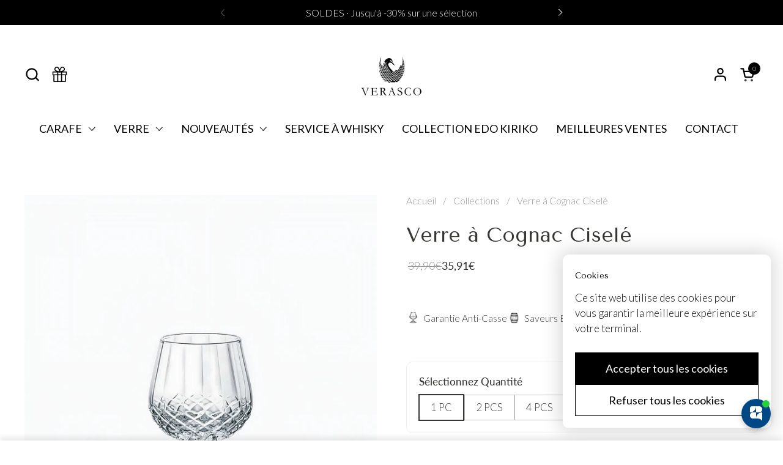

--- FILE ---
content_type: text/html; charset=utf-8
request_url: https://www.verasco.fr/products/verre-a-cognac-cisele
body_size: 83653
content:
<!doctype html>
  <html id="html" class="no-js" lang="fr" dir="ltr">
  <head>
  
    <meta charset="utf-8">
    <meta http-equiv="X-UA-Compatible" content="IE=edge,chrome=1">
    <meta name="viewport" content="width=device-width, initial-scale=1.0, height=device-height, minimum-scale=1.0"><link rel="shortcut icon" href="//www.verasco.fr/cdn/shop/files/favicon_verasco.png?crop=center&height=48&v=1761584431&width=48" type="image/png" /><title>Verre à Cognac Ciselé  &ndash; Verasco</title><meta name="description" content="Découvrez le raffinement ultime pour votre cognac avec notre verre ciselé. Expédition rapide, livraison gratuite, savourez l&#39;exception.">

<meta property="og:site_name" content="Verasco">
<meta property="og:url" content="https://www.verasco.fr/products/verre-a-cognac-cisele">
<meta property="og:title" content="Verre à Cognac Ciselé ">
<meta property="og:type" content="product">
<meta property="og:description" content="Découvrez le raffinement ultime pour votre cognac avec notre verre ciselé. Expédition rapide, livraison gratuite, savourez l&#39;exception."><meta property="og:image" content="http://www.verasco.fr/cdn/shop/files/verre-a-cognac-cisele-1199916980.png?v=1761588018">
  <meta property="og:image:secure_url" content="https://www.verasco.fr/cdn/shop/files/verre-a-cognac-cisele-1199916980.png?v=1761588018">
  <meta property="og:image:width" content="2000">
  <meta property="og:image:height" content="2000"><meta property="og:price:amount" content="35,91">
  <meta property="og:price:currency" content="EUR"><meta name="twitter:card" content="summary_large_image">
<meta name="twitter:title" content="Verre à Cognac Ciselé ">
<meta name="twitter:description" content="Découvrez le raffinement ultime pour votre cognac avec notre verre ciselé. Expédition rapide, livraison gratuite, savourez l&#39;exception."><script type="application/ld+json">
  [
    {
      "@context": "https://schema.org",
      "@type": "WebSite",
      "name": "Verasco",
      "url": "https:\/\/www.verasco.fr"
    },
    {
      "@context": "https://schema.org",
      "@type": "Organization",
      "name": "Verasco",
      "url": "https:\/\/www.verasco.fr"
    }
  ]
</script>

<script type="application/ld+json">
{
  "@context": "http://schema.org",
  "@type": "BreadcrumbList",
  "itemListElement": [
    {
      "@type": "ListItem",
      "position": 1,
      "name": "Accueil",
      "item": "https://www.verasco.fr"
    },{
        "@type": "ListItem",
        "position": 2,
        "name": "Verre à Cognac Ciselé ",
        "item": "https://www.verasco.fr/products/verre-a-cognac-cisele"
      }]
}
</script><script type="application/ld+json">{"@context":"http:\/\/schema.org\/","@id":"\/products\/verre-a-cognac-cisele#product","@type":"ProductGroup","brand":{"@type":"Brand","name":"Verasco"},"category":"Carafes","description":"Savourez votre cognac avec une élégance inégalée grâce à notre verre à cognac ciselé\nVotre cognac mérite le meilleur. Nos artisans ont conçu ce verre avec minutie, en y ajoutant une ciselure fine qui ne manquera pas d'éveiller vos sens avant même la première gorgée. Vous apprécierez chaque détail de son design délicat, renforçant l'expérience de dégustation unique que procure un bon cognac.\nUne capacité parfaite pour votre dégustation\nCe verre est parfaitement adapté pour déguster votre cognac. Il est assez grand pour laisser votre boisson respirer, et assez petit pour concentrer les arômes enivrants du cognac vers votre nez. A chaque gorgée, c'est une expérience sensorielle enrichissante.\nN'attendez plus pour savourer votre cognac de la manière la plus raffinée.\nVoir aussi : Verre à Cognac Ancien\nCaractéristiques Techniques : \n\n\n\nCapacité\n30cl\n\n\nHauteur\n13cm\n\n\nMatériau\nCristal sans plomb\n\n\nExpédition\n24\/48H\n\n\nLivraison\nGratuite\n\n\n","hasVariant":[{"@id":"\/products\/verre-a-cognac-cisele?variant=47288780718425#variant","@type":"Product","image":"https:\/\/www.verasco.fr\/cdn\/shop\/files\/verre-a-cognac-cisele-1199916980.png?v=1761588018\u0026width=1920","name":"Verre à Cognac Ciselé  - 1 PC","offers":{"@id":"\/products\/verre-a-cognac-cisele?variant=47288780718425#offer","@type":"Offer","availability":"http:\/\/schema.org\/InStock","price":"35.91","priceCurrency":"EUR","url":"https:\/\/www.verasco.fr\/products\/verre-a-cognac-cisele?variant=47288780718425"},"sku":"14:100018786;26:200007972#320ml"},{"@id":"\/products\/verre-a-cognac-cisele?variant=47288780751193#variant","@type":"Product","image":"https:\/\/www.verasco.fr\/cdn\/shop\/files\/verre-a-cognac-cisele-1199916980.png?v=1761588018\u0026width=1920","name":"Verre à Cognac Ciselé  - 2 PCS","offers":{"@id":"\/products\/verre-a-cognac-cisele?variant=47288780751193#offer","@type":"Offer","availability":"http:\/\/schema.org\/InStock","price":"67.41","priceCurrency":"EUR","url":"https:\/\/www.verasco.fr\/products\/verre-a-cognac-cisele?variant=47288780751193"},"sku":"14:100018786;26:200007972#320ml-2"},{"@id":"\/products\/verre-a-cognac-cisele?variant=47288780783961#variant","@type":"Product","image":"https:\/\/www.verasco.fr\/cdn\/shop\/files\/verre-a-cognac-cisele-1199916980.png?v=1761588018\u0026width=1920","name":"Verre à Cognac Ciselé  - 4 PCS","offers":{"@id":"\/products\/verre-a-cognac-cisele?variant=47288780783961#offer","@type":"Offer","availability":"http:\/\/schema.org\/InStock","price":"116.91","priceCurrency":"EUR","url":"https:\/\/www.verasco.fr\/products\/verre-a-cognac-cisele?variant=47288780783961"},"sku":"14:100018786;26:200007972#320ml-3"},{"@id":"\/products\/verre-a-cognac-cisele?variant=47288780816729#variant","@type":"Product","image":"https:\/\/www.verasco.fr\/cdn\/shop\/files\/verre-a-cognac-cisele-1199916980.png?v=1761588018\u0026width=1920","name":"Verre à Cognac Ciselé  - 6 PCS","offers":{"@id":"\/products\/verre-a-cognac-cisele?variant=47288780816729#offer","@type":"Offer","availability":"http:\/\/schema.org\/InStock","price":"152.91","priceCurrency":"EUR","url":"https:\/\/www.verasco.fr\/products\/verre-a-cognac-cisele?variant=47288780816729"},"sku":"14:100018786;26:200007972#320ml-4"}],"name":"Verre à Cognac Ciselé ","productGroupID":"8485223498073","url":"https:\/\/www.verasco.fr\/products\/verre-a-cognac-cisele"}</script><link rel="canonical" href="https://www.verasco.fr/products/verre-a-cognac-cisele">
  
    <link rel="preconnect" href="https://cdn.shopify.com"><link rel="preconnect" href="https://fonts.shopifycdn.com" crossorigin>

<link rel="preload" href="//www.verasco.fr/cdn/fonts/tenor_sans/tenorsans_n4.966071a72c28462a9256039d3e3dc5b0cf314f65.woff2" as="font" type="font/woff2" crossorigin><link rel="preload" href="//www.verasco.fr/cdn/fonts/lato/lato_n3.a7080ececf6191f1dd5b0cb021691ca9b855c876.woff2" as="font" type="font/woff2" crossorigin><link rel="preload" href="//www.verasco.fr/cdn/fonts/tenor_sans/tenorsans_n4.966071a72c28462a9256039d3e3dc5b0cf314f65.woff2" as="font" type="font/woff2" crossorigin>

<style type="text/css">
@font-face {
  font-family: "Tenor Sans";
  font-weight: 400;
  font-style: normal;
  font-display: swap;
  src: url("//www.verasco.fr/cdn/fonts/tenor_sans/tenorsans_n4.966071a72c28462a9256039d3e3dc5b0cf314f65.woff2") format("woff2"),
       url("//www.verasco.fr/cdn/fonts/tenor_sans/tenorsans_n4.2282841d948f9649ba5c3cad6ea46df268141820.woff") format("woff");
}
@font-face {
  font-family: Lato;
  font-weight: 300;
  font-style: normal;
  font-display: swap;
  src: url("//www.verasco.fr/cdn/fonts/lato/lato_n3.a7080ececf6191f1dd5b0cb021691ca9b855c876.woff2") format("woff2"),
       url("//www.verasco.fr/cdn/fonts/lato/lato_n3.61e34b2ff7341f66543eb08e8c47eef9e1cde558.woff") format("woff");
}
@font-face {
  font-family: Lato;
  font-weight: 400;
  font-style: normal;
  font-display: swap;
  src: url("//www.verasco.fr/cdn/fonts/lato/lato_n4.c3b93d431f0091c8be23185e15c9d1fee1e971c5.woff2") format("woff2"),
       url("//www.verasco.fr/cdn/fonts/lato/lato_n4.d5c00c781efb195594fd2fd4ad04f7882949e327.woff") format("woff");
}
@font-face {
  font-family: Lato;
  font-weight: 500;
  font-style: normal;
  font-display: swap;
  src: url("//www.verasco.fr/cdn/fonts/lato/lato_n5.b2fec044fbe05725e71d90882e5f3b21dae2efbd.woff2") format("woff2"),
       url("//www.verasco.fr/cdn/fonts/lato/lato_n5.f25a9a5c73ff9372e69074488f99e8ac702b5447.woff") format("woff");
}
@font-face {
  font-family: "Tenor Sans";
  font-weight: 400;
  font-style: normal;
  font-display: swap;
  src: url("//www.verasco.fr/cdn/fonts/tenor_sans/tenorsans_n4.966071a72c28462a9256039d3e3dc5b0cf314f65.woff2") format("woff2"),
       url("//www.verasco.fr/cdn/fonts/tenor_sans/tenorsans_n4.2282841d948f9649ba5c3cad6ea46df268141820.woff") format("woff");
}



</style>
<style type="text/css">

  :root {

    /* Font variables */

    --font-stack-headings-primary: "Tenor Sans", sans-serif;
    --font-weight-headings-primary: 400;
    --font-style-headings-primary: normal;

    --font-stack-body-primary: Lato, sans-serif;
    --font-weight-body-primary: 300;--font-weight-body-primary-bold: 500;--font-weight-body-primary-medium: 400;--font-style-body-primary: normal;

    --font-stack-body-secondary: "Tenor Sans", sans-serif;
    --font-weight-body-secondary: 400;--font-weight-body-secondary-bold: 700;--font-style-body-secondary: normal;

    --font-weight-menu: var(--font-weight-body-primary-medium);
    --font-weight-buttons: var(--font-weight-body-primary-medium);

    --base-headings-primary-size: 40;
    --base-headings-secondary-size: ;
    --base-headings-line: 1;
    --base-headings-spacing: 0.0em;

    --base-body-primary-size: 18;
    --base-body-secondary-size: 18;
    --base-body-line: 1.4;

    /* Color variables */

    --color-background-header: #ffffff;
    --color-text-header: #000000;
    --color-foreground-header: #fff;
    --color-borders-header: rgba(0, 0, 0, 0.15);

    --color-background-main: #ffffff;
    --color-secondary-background-main: rgba(55, 54, 51, 0.08);
    --color-third-background-main: rgba(55, 54, 51, 0.04);
    --color-fourth-background-main: rgba(55, 54, 51, 0.02);
    --color-opacity-background-main: rgba(255, 255, 255, 0);
    --color-text-main: #373633;
    --color-foreground-main: #fff;
    --color-secondary-text-main: rgba(55, 54, 51, 0.6);
    --color-borders-main: rgba(55, 54, 51, 0.1);
    --color-background-main-alternate: #ffffff;

    --color-background-product-card: rgba(0,0,0,0);
    --color-background-cart-card: rgba(0,0,0,0);

    --color-background-footer: #004785;
    --color-text-footer: #ffffff;
    --color-borders-footer: rgba(255, 255, 255, 0.15);

    --color-borders-forms-primary: rgba(55, 54, 51, 0.3);
    --color-borders-forms-secondary: rgba(55, 54, 51, 0.6);

    /* Borders */

    --border-width-cards: px;
    --border-radius-cards: 0px;
    --border-width-buttons: 1px;
    --border-radius-buttons: 0px;
    --border-width-forms: 1px;
    --border-radius-forms: 0px;
    --border-radius-widgets: 10px;
    --border-radius-product-card: 0px;

    /* Layout */
    
    --theme-max-width: 1360px;
    --grid-gap-original-base: 32px;
    --container-vertical-space-base: 140px;
    --image-fit-padding: 10%;

  }

  .facets--horiz .facets__summary, #main select, .sidebar select {
    background-image: url('data:image/svg+xml;utf8,<svg fill="none" height="7" viewBox="0 0 12 7" width="12" xmlns="http://www.w3.org/2000/svg"><g fill="%23373633"><path d="m1.2334.554688 5.65685 5.656852-.7071.70711-5.656858-5.65686z"/><path d="m11.8252 1.26221-5.65686 5.65685-.70711-.70711 5.65687-5.65685z"/></g></svg>');
  }

  .star-rating__stars {
    background-image: url('data:image/svg+xml;utf8,<svg width="20" height="14" viewBox="0 0 14 13" fill="rgba%2855%2C+54%2C+51%2C+0.1%29" xmlns="http://www.w3.org/2000/svg"><path d="m7 0 1.572 4.837h5.085l-4.114 2.99 1.572 4.836L7 9.673l-4.114 2.99 1.571-4.837-4.114-2.99h5.085L7 0Z" stroke="rgba%2855%2C+54%2C+51%2C+0.1%29" stroke-width="0"/></svg>');
  }
  .star-rating__stars-active {
    background-image: url('data:image/svg+xml;utf8,<svg width="20" height="13" viewBox="0 0 14 13" fill="none" xmlns="http://www.w3.org/2000/svg"><path d="m7 0 1.572 4.837h5.085l-4.114 2.99 1.572 4.836L7 9.673l-4.114 2.99 1.571-4.837-4.114-2.99h5.085L7 0Z" fill="%23373633" stroke-width="0"/></svg>');
  }

  

</style>

<style id="root-height">
  :root {
    --window-height: 100vh;
  }
</style>
<script type="text/javascript">
  window.KrownAssetLoader = {
    loadedScripts: new Set(),
    loadScript: function(url) {
      if (this.loadedScripts.has(url)) return;
      this.loadedScripts.add(url);
      const script = document.createElement('script');
      script.src = url;
      script.defer = true;
      document.head.appendChild(script);
    }
  };
</script>
<link href="//www.verasco.fr/cdn/shop/t/43/assets/theme.css?v=44635122622383770391764196626" as="style" rel="preload"><link href="//www.verasco.fr/cdn/shop/t/43/assets/section-header.css?v=39968804918358551931764196626" as="style" rel="preload"><link href="//www.verasco.fr/cdn/shop/t/43/assets/component-product-item.css?v=34439478055513715941764196626" as="style" rel="preload"><link href="//www.verasco.fr/cdn/shop/t/43/assets/component-product-variants.css?v=132587616395077274951764196626" as="style" rel="preload"><link href="//www.verasco.fr/cdn/shop/t/43/assets/section-main-product.css?v=65161438200569952761764196626" as="style" rel="preload"><link href="//www.verasco.fr/cdn/shop/t/43/assets/theme.css?v=44635122622383770391764196626" rel="stylesheet" type="text/css" media="all" />
  
    <script>window.performance && window.performance.mark && window.performance.mark('shopify.content_for_header.start');</script><meta name="google-site-verification" content="XOwCRMbXY6_HguaqJjPgsmYTuDBFNaFuZrtkSYBjQ7w">
<meta name="facebook-domain-verification" content="th7p34j18rhd5yq4ygfe5b2a289j22">
<meta id="shopify-digital-wallet" name="shopify-digital-wallet" content="/75626938713/digital_wallets/dialog">
<meta name="shopify-checkout-api-token" content="579ccc1bc293447b9c0712d016d98ef4">
<meta id="in-context-paypal-metadata" data-shop-id="75626938713" data-venmo-supported="false" data-environment="production" data-locale="fr_FR" data-paypal-v4="true" data-currency="EUR">
<link rel="alternate" type="application/json+oembed" href="https://www.verasco.fr/products/verre-a-cognac-cisele.oembed">
<script async="async" src="/checkouts/internal/preloads.js?locale=fr-FR"></script>
<script id="apple-pay-shop-capabilities" type="application/json">{"shopId":75626938713,"countryCode":"EE","currencyCode":"EUR","merchantCapabilities":["supports3DS"],"merchantId":"gid:\/\/shopify\/Shop\/75626938713","merchantName":"Verasco","requiredBillingContactFields":["postalAddress","email","phone"],"requiredShippingContactFields":["postalAddress","email","phone"],"shippingType":"shipping","supportedNetworks":["visa","masterCard","amex"],"total":{"type":"pending","label":"Verasco","amount":"1.00"},"shopifyPaymentsEnabled":true,"supportsSubscriptions":true}</script>
<script id="shopify-features" type="application/json">{"accessToken":"579ccc1bc293447b9c0712d016d98ef4","betas":["rich-media-storefront-analytics"],"domain":"www.verasco.fr","predictiveSearch":true,"shopId":75626938713,"locale":"fr"}</script>
<script>var Shopify = Shopify || {};
Shopify.shop = "d5e8b0.myshopify.com";
Shopify.locale = "fr";
Shopify.currency = {"active":"EUR","rate":"1.0"};
Shopify.country = "FR";
Shopify.theme = {"name":"[support]H1 CACHÉ + HP NEW + STICKY","id":190779523417,"schema_name":"Combine","schema_version":"3.1.2","theme_store_id":1826,"role":"main"};
Shopify.theme.handle = "null";
Shopify.theme.style = {"id":null,"handle":null};
Shopify.cdnHost = "www.verasco.fr/cdn";
Shopify.routes = Shopify.routes || {};
Shopify.routes.root = "/";</script>
<script type="module">!function(o){(o.Shopify=o.Shopify||{}).modules=!0}(window);</script>
<script>!function(o){function n(){var o=[];function n(){o.push(Array.prototype.slice.apply(arguments))}return n.q=o,n}var t=o.Shopify=o.Shopify||{};t.loadFeatures=n(),t.autoloadFeatures=n()}(window);</script>
<script id="shop-js-analytics" type="application/json">{"pageType":"product"}</script>
<script defer="defer" async type="module" src="//www.verasco.fr/cdn/shopifycloud/shop-js/modules/v2/client.init-shop-cart-sync_BcDpqI9l.fr.esm.js"></script>
<script defer="defer" async type="module" src="//www.verasco.fr/cdn/shopifycloud/shop-js/modules/v2/chunk.common_a1Rf5Dlz.esm.js"></script>
<script defer="defer" async type="module" src="//www.verasco.fr/cdn/shopifycloud/shop-js/modules/v2/chunk.modal_Djra7sW9.esm.js"></script>
<script type="module">
  await import("//www.verasco.fr/cdn/shopifycloud/shop-js/modules/v2/client.init-shop-cart-sync_BcDpqI9l.fr.esm.js");
await import("//www.verasco.fr/cdn/shopifycloud/shop-js/modules/v2/chunk.common_a1Rf5Dlz.esm.js");
await import("//www.verasco.fr/cdn/shopifycloud/shop-js/modules/v2/chunk.modal_Djra7sW9.esm.js");

  window.Shopify.SignInWithShop?.initShopCartSync?.({"fedCMEnabled":true,"windoidEnabled":true});

</script>
<script>(function() {
  var isLoaded = false;
  function asyncLoad() {
    if (isLoaded) return;
    isLoaded = true;
    var urls = ["\/\/cdn.shopify.com\/proxy\/4097e269b16c02ca40b779c5746405dc733fe3bace4c81d1d0083459710b864a\/api.goaffpro.com\/loader.js?shop=d5e8b0.myshopify.com\u0026sp-cache-control=cHVibGljLCBtYXgtYWdlPTkwMA","https:\/\/cdncozyantitheft.addons.business\/js\/script_tags\/d5e8b0\/LPdUgjyziIN5pBpLv6vI726B2Q2LCvcm.js?shop=d5e8b0.myshopify.com","https:\/\/app.zipchat.ai\/widget\/zipchat.js?id=JCQ18sDcWIP2fQoaozAc\u0026shop=d5e8b0.myshopify.com","https:\/\/cdn.shopify.com\/s\/files\/1\/0756\/2693\/8713\/t\/38\/assets\/loy_75626938713.js?v=1762691072\u0026shop=d5e8b0.myshopify.com","https:\/\/s3.eu-west-1.amazonaws.com\/production-klarna-il-shopify-osm\/0b7fe7c4a98ef8166eeafee767bc667686567a25\/d5e8b0.myshopify.com-1764207772712.js?shop=d5e8b0.myshopify.com"];
    for (var i = 0; i < urls.length; i++) {
      var s = document.createElement('script');
      s.type = 'text/javascript';
      s.async = true;
      s.src = urls[i];
      var x = document.getElementsByTagName('script')[0];
      x.parentNode.insertBefore(s, x);
    }
  };
  if(window.attachEvent) {
    window.attachEvent('onload', asyncLoad);
  } else {
    window.addEventListener('load', asyncLoad, false);
  }
})();</script>
<script id="__st">var __st={"a":75626938713,"offset":3600,"reqid":"ea2e522c-7cb3-400d-9810-4dbb270d69e7-1769238453","pageurl":"www.verasco.fr\/products\/verre-a-cognac-cisele","u":"f106df6c74c6","p":"product","rtyp":"product","rid":8485223498073};</script>
<script>window.ShopifyPaypalV4VisibilityTracking = true;</script>
<script id="captcha-bootstrap">!function(){'use strict';const t='contact',e='account',n='new_comment',o=[[t,t],['blogs',n],['comments',n],[t,'customer']],c=[[e,'customer_login'],[e,'guest_login'],[e,'recover_customer_password'],[e,'create_customer']],r=t=>t.map((([t,e])=>`form[action*='/${t}']:not([data-nocaptcha='true']) input[name='form_type'][value='${e}']`)).join(','),a=t=>()=>t?[...document.querySelectorAll(t)].map((t=>t.form)):[];function s(){const t=[...o],e=r(t);return a(e)}const i='password',u='form_key',d=['recaptcha-v3-token','g-recaptcha-response','h-captcha-response',i],f=()=>{try{return window.sessionStorage}catch{return}},m='__shopify_v',_=t=>t.elements[u];function p(t,e,n=!1){try{const o=window.sessionStorage,c=JSON.parse(o.getItem(e)),{data:r}=function(t){const{data:e,action:n}=t;return t[m]||n?{data:e,action:n}:{data:t,action:n}}(c);for(const[e,n]of Object.entries(r))t.elements[e]&&(t.elements[e].value=n);n&&o.removeItem(e)}catch(o){console.error('form repopulation failed',{error:o})}}const l='form_type',E='cptcha';function T(t){t.dataset[E]=!0}const w=window,h=w.document,L='Shopify',v='ce_forms',y='captcha';let A=!1;((t,e)=>{const n=(g='f06e6c50-85a8-45c8-87d0-21a2b65856fe',I='https://cdn.shopify.com/shopifycloud/storefront-forms-hcaptcha/ce_storefront_forms_captcha_hcaptcha.v1.5.2.iife.js',D={infoText:'Protégé par hCaptcha',privacyText:'Confidentialité',termsText:'Conditions'},(t,e,n)=>{const o=w[L][v],c=o.bindForm;if(c)return c(t,g,e,D).then(n);var r;o.q.push([[t,g,e,D],n]),r=I,A||(h.body.append(Object.assign(h.createElement('script'),{id:'captcha-provider',async:!0,src:r})),A=!0)});var g,I,D;w[L]=w[L]||{},w[L][v]=w[L][v]||{},w[L][v].q=[],w[L][y]=w[L][y]||{},w[L][y].protect=function(t,e){n(t,void 0,e),T(t)},Object.freeze(w[L][y]),function(t,e,n,w,h,L){const[v,y,A,g]=function(t,e,n){const i=e?o:[],u=t?c:[],d=[...i,...u],f=r(d),m=r(i),_=r(d.filter((([t,e])=>n.includes(e))));return[a(f),a(m),a(_),s()]}(w,h,L),I=t=>{const e=t.target;return e instanceof HTMLFormElement?e:e&&e.form},D=t=>v().includes(t);t.addEventListener('submit',(t=>{const e=I(t);if(!e)return;const n=D(e)&&!e.dataset.hcaptchaBound&&!e.dataset.recaptchaBound,o=_(e),c=g().includes(e)&&(!o||!o.value);(n||c)&&t.preventDefault(),c&&!n&&(function(t){try{if(!f())return;!function(t){const e=f();if(!e)return;const n=_(t);if(!n)return;const o=n.value;o&&e.removeItem(o)}(t);const e=Array.from(Array(32),(()=>Math.random().toString(36)[2])).join('');!function(t,e){_(t)||t.append(Object.assign(document.createElement('input'),{type:'hidden',name:u})),t.elements[u].value=e}(t,e),function(t,e){const n=f();if(!n)return;const o=[...t.querySelectorAll(`input[type='${i}']`)].map((({name:t})=>t)),c=[...d,...o],r={};for(const[a,s]of new FormData(t).entries())c.includes(a)||(r[a]=s);n.setItem(e,JSON.stringify({[m]:1,action:t.action,data:r}))}(t,e)}catch(e){console.error('failed to persist form',e)}}(e),e.submit())}));const S=(t,e)=>{t&&!t.dataset[E]&&(n(t,e.some((e=>e===t))),T(t))};for(const o of['focusin','change'])t.addEventListener(o,(t=>{const e=I(t);D(e)&&S(e,y())}));const B=e.get('form_key'),M=e.get(l),P=B&&M;t.addEventListener('DOMContentLoaded',(()=>{const t=y();if(P)for(const e of t)e.elements[l].value===M&&p(e,B);[...new Set([...A(),...v().filter((t=>'true'===t.dataset.shopifyCaptcha))])].forEach((e=>S(e,t)))}))}(h,new URLSearchParams(w.location.search),n,t,e,['guest_login'])})(!0,!0)}();</script>
<script integrity="sha256-4kQ18oKyAcykRKYeNunJcIwy7WH5gtpwJnB7kiuLZ1E=" data-source-attribution="shopify.loadfeatures" defer="defer" src="//www.verasco.fr/cdn/shopifycloud/storefront/assets/storefront/load_feature-a0a9edcb.js" crossorigin="anonymous"></script>
<script data-source-attribution="shopify.dynamic_checkout.dynamic.init">var Shopify=Shopify||{};Shopify.PaymentButton=Shopify.PaymentButton||{isStorefrontPortableWallets:!0,init:function(){window.Shopify.PaymentButton.init=function(){};var t=document.createElement("script");t.src="https://www.verasco.fr/cdn/shopifycloud/portable-wallets/latest/portable-wallets.fr.js",t.type="module",document.head.appendChild(t)}};
</script>
<script data-source-attribution="shopify.dynamic_checkout.buyer_consent">
  function portableWalletsHideBuyerConsent(e){var t=document.getElementById("shopify-buyer-consent"),n=document.getElementById("shopify-subscription-policy-button");t&&n&&(t.classList.add("hidden"),t.setAttribute("aria-hidden","true"),n.removeEventListener("click",e))}function portableWalletsShowBuyerConsent(e){var t=document.getElementById("shopify-buyer-consent"),n=document.getElementById("shopify-subscription-policy-button");t&&n&&(t.classList.remove("hidden"),t.removeAttribute("aria-hidden"),n.addEventListener("click",e))}window.Shopify?.PaymentButton&&(window.Shopify.PaymentButton.hideBuyerConsent=portableWalletsHideBuyerConsent,window.Shopify.PaymentButton.showBuyerConsent=portableWalletsShowBuyerConsent);
</script>
<script data-source-attribution="shopify.dynamic_checkout.cart.bootstrap">document.addEventListener("DOMContentLoaded",(function(){function t(){return document.querySelector("shopify-accelerated-checkout-cart, shopify-accelerated-checkout")}if(t())Shopify.PaymentButton.init();else{new MutationObserver((function(e,n){t()&&(Shopify.PaymentButton.init(),n.disconnect())})).observe(document.body,{childList:!0,subtree:!0})}}));
</script>
<link id="shopify-accelerated-checkout-styles" rel="stylesheet" media="screen" href="https://www.verasco.fr/cdn/shopifycloud/portable-wallets/latest/accelerated-checkout-backwards-compat.css" crossorigin="anonymous">
<style id="shopify-accelerated-checkout-cart">
        #shopify-buyer-consent {
  margin-top: 1em;
  display: inline-block;
  width: 100%;
}

#shopify-buyer-consent.hidden {
  display: none;
}

#shopify-subscription-policy-button {
  background: none;
  border: none;
  padding: 0;
  text-decoration: underline;
  font-size: inherit;
  cursor: pointer;
}

#shopify-subscription-policy-button::before {
  box-shadow: none;
}

      </style>

<script>window.performance && window.performance.mark && window.performance.mark('shopify.content_for_header.end');</script>
  
    <script>
  
      /* js helpers */
      const debounce = (fn, wait) => {
        let t;
        return (...args) => {
          clearTimeout(t);
          t = setTimeout(() => fn.apply(this, args), wait);
        };
      }
      window.KEYCODES = {
        TAB: 9,
        ESC: 27,
        DOWN: 40,
        RIGHT: 39,
        UP: 38,
        LEFT: 37,
        RETURN: 13
      };
  
      /* background image sizes */
      const rbi = [];
      const rbiSetSize = (img) => {
        if ( img.offsetWidth / img.dataset.ratio < img.offsetHeight ) {
          img.setAttribute('sizes', `${Math.ceil(img.offsetHeight * img.dataset.ratio)}px`);
        } else {
          img.setAttribute('sizes', `${Math.ceil(img.offsetWidth)}px`);
        }
      }
      window.addEventListener('resize', debounce(()=>{
        for ( let img of rbi ) {
          rbiSetSize(img);
        }
      }, 250));
  
      /* lazy looad images reveal effect */
      const imageReveal = new IntersectionObserver((entries, observer)=>{
        entries.forEach(entry=>{
          if ( entry.isIntersecting ) {
            setTimeout(()=>{
              entry.target.classList.remove('lazy-image--to-reveal');
            }, 500);
            entry.target.classList.add('lazy-image--revealed');
            observer.unobserve(entry.target);
          }
        });
      }, {rootMargin: '20px 0px 0px 0px'});

    </script><noscript>
      <link rel="stylesheet" href="//www.verasco.fr/cdn/shop/t/43/assets/theme-noscript.css?v=38102435459277827451764196626">
    </noscript>
  
  <!-- BEGIN app block: shopify://apps/judge-me-reviews/blocks/judgeme_core/61ccd3b1-a9f2-4160-9fe9-4fec8413e5d8 --><!-- Start of Judge.me Core -->






<link rel="dns-prefetch" href="https://cdnwidget.judge.me">
<link rel="dns-prefetch" href="https://cdn.judge.me">
<link rel="dns-prefetch" href="https://cdn1.judge.me">
<link rel="dns-prefetch" href="https://api.judge.me">

<script data-cfasync='false' class='jdgm-settings-script'>window.jdgmSettings={"pagination":5,"disable_web_reviews":true,"badge_no_review_text":"Aucun avis","badge_n_reviews_text":"({{ n }}) ","badge_star_color":"#004785","hide_badge_preview_if_no_reviews":true,"badge_hide_text":false,"enforce_center_preview_badge":false,"widget_title":"Avis Clients","widget_open_form_text":"Écrire un avis","widget_close_form_text":"Annuler l'avis","widget_refresh_page_text":"Actualiser la page","widget_summary_text":"Basé sur {{ number_of_reviews }} avis","widget_no_review_text":"Soyez le premier à écrire un avis","widget_name_field_text":"Nom d'affichage","widget_verified_name_field_text":"Nom vérifié (public)","widget_name_placeholder_text":"Nom d'affichage","widget_required_field_error_text":"Ce champ est obligatoire.","widget_email_field_text":"Adresse email","widget_verified_email_field_text":"Email vérifié (privé, ne peut pas être modifié)","widget_email_placeholder_text":"Votre adresse email","widget_email_field_error_text":"Veuillez entrer une adresse email valide.","widget_rating_field_text":"Évaluation","widget_review_title_field_text":"Titre de l'avis","widget_review_title_placeholder_text":"Donnez un titre à votre avis","widget_review_body_field_text":"Contenu de l'avis","widget_review_body_placeholder_text":"Commencez à écrire ici...","widget_pictures_field_text":"Photo/Vidéo (facultatif)","widget_submit_review_text":"Soumettre l'avis","widget_submit_verified_review_text":"Soumettre un avis vérifié","widget_submit_success_msg_with_auto_publish":"Merci ! Veuillez actualiser la page dans quelques instants pour voir votre avis. Vous pouvez supprimer ou modifier votre avis en vous connectant à \u003ca href='https://judge.me/login' target='_blank' rel='nofollow noopener'\u003eJudge.me\u003c/a\u003e","widget_submit_success_msg_no_auto_publish":"Merci ! Votre avis sera publié dès qu'il sera approuvé par l'administrateur de la boutique. Vous pouvez supprimer ou modifier votre avis en vous connectant à \u003ca href='https://judge.me/login' target='_blank' rel='nofollow noopener'\u003eJudge.me\u003c/a\u003e","widget_show_default_reviews_out_of_total_text":"Affichage de {{ n_reviews_shown }} sur {{ n_reviews }} avis.","widget_show_all_link_text":"Tout afficher","widget_show_less_link_text":"Afficher moins","widget_author_said_text":"{{ reviewer_name }} a dit :","widget_days_text":"il y a {{ n }} jour/jours","widget_weeks_text":"il y a {{ n }} semaine/semaines","widget_months_text":"il y a {{ n }} mois","widget_years_text":"il y a {{ n }} an/ans","widget_yesterday_text":"Hier","widget_today_text":"Aujourd'hui","widget_replied_text":"\u003e\u003e {{ shop_name }} a répondu :","widget_read_more_text":"Lire plus","widget_reviewer_name_as_initial":"","widget_rating_filter_color":"","widget_rating_filter_see_all_text":"Voir tous les avis","widget_sorting_most_recent_text":"Plus récents","widget_sorting_highest_rating_text":"Meilleures notes","widget_sorting_lowest_rating_text":"Notes les plus basses","widget_sorting_with_pictures_text":"Uniquement les photos","widget_sorting_most_helpful_text":"Plus utiles","widget_open_question_form_text":"Poser une question","widget_reviews_subtab_text":"Avis","widget_questions_subtab_text":"Questions","widget_question_label_text":"Question","widget_answer_label_text":"Réponse","widget_question_placeholder_text":"Écrivez votre question ici","widget_submit_question_text":"Soumettre la question","widget_question_submit_success_text":"Merci pour votre question ! Nous vous notifierons dès qu'elle aura une réponse.","widget_star_color":"#004785","verified_badge_text":"Vérifié","verified_badge_bg_color":"","verified_badge_text_color":"","verified_badge_placement":"left-of-reviewer-name","widget_review_max_height":"","widget_hide_border":false,"widget_social_share":false,"widget_thumb":false,"widget_review_location_show":true,"widget_location_format":"full_country_name","all_reviews_include_out_of_store_products":true,"all_reviews_out_of_store_text":"(hors boutique)","all_reviews_pagination":100,"all_reviews_product_name_prefix_text":"à propos de","enable_review_pictures":true,"enable_question_anwser":true,"widget_theme":"leex","review_date_format":"dd/mm/yyyy","default_sort_method":"highest-rating","widget_product_reviews_subtab_text":"Avis Produits","widget_shop_reviews_subtab_text":"Avis Boutique","widget_other_products_reviews_text":"Avis pour d'autres produits","widget_store_reviews_subtab_text":"Avis de la boutique","widget_no_store_reviews_text":"Cette boutique n'a pas encore reçu d'avis","widget_web_restriction_product_reviews_text":"Ce produit n'a pas encore reçu d'avis","widget_no_items_text":"Aucun élément trouvé","widget_show_more_text":"Afficher plus","widget_write_a_store_review_text":"Rédiger un avis sur la boutique","widget_other_languages_heading":"Avis dans d'autres langues","widget_translate_review_text":"Traduire l'avis en {{ language }}","widget_translating_review_text":"Traduction en cours...","widget_show_original_translation_text":"Afficher l'original ({{ language }})","widget_translate_review_failed_text":"Impossible de traduire cet avis.","widget_translate_review_retry_text":"Réessayer","widget_translate_review_try_again_later_text":"Réessayez plus tard","show_product_url_for_grouped_product":false,"widget_sorting_pictures_first_text":"Photos en premier","show_pictures_on_all_rev_page_mobile":false,"show_pictures_on_all_rev_page_desktop":false,"floating_tab_hide_mobile_install_preference":false,"floating_tab_button_name":"★ Avis","floating_tab_title":"Laissons nos clients parler pour nous","floating_tab_button_color":"","floating_tab_button_background_color":"","floating_tab_url":"","floating_tab_url_enabled":false,"floating_tab_tab_style":"text","all_reviews_text_badge_text":"Les clients nous notent {{ shop.metafields.judgeme.all_reviews_rating | round: 1 }}/5 basé sur {{ shop.metafields.judgeme.all_reviews_count }} avis.","all_reviews_text_badge_text_branded_style":"{{ shop.metafields.judgeme.all_reviews_rating | round: 1 }} sur 5 étoiles basé sur {{ shop.metafields.judgeme.all_reviews_count }} avis","is_all_reviews_text_badge_a_link":false,"show_stars_for_all_reviews_text_badge":false,"all_reviews_text_badge_url":"","all_reviews_text_style":"branded","all_reviews_text_color_style":"judgeme_brand_color","all_reviews_text_color":"#108474","all_reviews_text_show_jm_brand":true,"featured_carousel_show_header":true,"featured_carousel_title":"Laissons nos clients parler pour nous","testimonials_carousel_title":"Les clients nous disent","videos_carousel_title":"Histoire de clients réels","cards_carousel_title":"Les clients nous disent","featured_carousel_count_text":"Noté 4,6 sur plus de 200 avis.","featured_carousel_add_link_to_all_reviews_page":true,"featured_carousel_url":"https://www.verasco.fr/pages/avis","featured_carousel_show_images":true,"featured_carousel_autoslide_interval":5,"featured_carousel_arrows_on_the_sides":false,"featured_carousel_height":250,"featured_carousel_width":100,"featured_carousel_image_size":0,"featured_carousel_image_height":250,"featured_carousel_arrow_color":"#000000","verified_count_badge_style":"branded","verified_count_badge_orientation":"horizontal","verified_count_badge_color_style":"judgeme_brand_color","verified_count_badge_color":"#108474","is_verified_count_badge_a_link":false,"verified_count_badge_url":"","verified_count_badge_show_jm_brand":true,"widget_rating_preset_default":5,"widget_first_sub_tab":"product-reviews","widget_show_histogram":true,"widget_histogram_use_custom_color":false,"widget_pagination_use_custom_color":false,"widget_star_use_custom_color":true,"widget_verified_badge_use_custom_color":false,"widget_write_review_use_custom_color":false,"picture_reminder_submit_button":"Upload Pictures","enable_review_videos":false,"mute_video_by_default":false,"widget_sorting_videos_first_text":"Vidéos en premier","widget_review_pending_text":"En attente","featured_carousel_items_for_large_screen":3,"social_share_options_order":"Facebook,Twitter","remove_microdata_snippet":true,"disable_json_ld":false,"enable_json_ld_products":false,"preview_badge_show_question_text":false,"preview_badge_no_question_text":"Aucune question","preview_badge_n_question_text":"{{ number_of_questions }} question/questions","qa_badge_show_icon":false,"qa_badge_icon_color":"#004785","qa_badge_position":"same-row","remove_judgeme_branding":false,"widget_add_search_bar":false,"widget_search_bar_placeholder":"Recherche","widget_sorting_verified_only_text":"Vérifiés uniquement","featured_carousel_theme":"card","featured_carousel_show_rating":true,"featured_carousel_show_title":true,"featured_carousel_show_body":true,"featured_carousel_show_date":true,"featured_carousel_show_reviewer":true,"featured_carousel_show_product":true,"featured_carousel_header_background_color":"#108474","featured_carousel_header_text_color":"#ffffff","featured_carousel_name_product_separator":"reviewed","featured_carousel_full_star_background":"#004785","featured_carousel_empty_star_background":"#ffffff","featured_carousel_vertical_theme_background":"#f9fafb","featured_carousel_verified_badge_enable":true,"featured_carousel_verified_badge_color":"#108474","featured_carousel_border_style":"round","featured_carousel_review_line_length_limit":3,"featured_carousel_more_reviews_button_text":"Lire plus d'avis","featured_carousel_view_product_button_text":"Voir le produit","all_reviews_page_load_reviews_on":"scroll","all_reviews_page_load_more_text":"Charger plus d'avis","disable_fb_tab_reviews":false,"enable_ajax_cdn_cache":false,"widget_advanced_speed_features":5,"widget_public_name_text":"affiché publiquement comme","default_reviewer_name":"Arthur Vaillant","default_reviewer_name_has_non_latin":true,"widget_reviewer_anonymous":"Anonyme","medals_widget_title":"Médailles d'avis Judge.me","medals_widget_background_color":"#FFFFFF","medals_widget_position":"footer_all_pages","medals_widget_border_color":"#f9fafb","medals_widget_verified_text_position":"left","medals_widget_use_monochromatic_version":true,"medals_widget_elements_color":"#004785","show_reviewer_avatar":true,"widget_invalid_yt_video_url_error_text":"Pas une URL de vidéo YouTube","widget_max_length_field_error_text":"Veuillez ne pas dépasser {0} caractères.","widget_show_country_flag":true,"widget_show_collected_via_shop_app":true,"widget_verified_by_shop_badge_style":"light","widget_verified_by_shop_text":"Vérifié par la boutique","widget_show_photo_gallery":false,"widget_load_with_code_splitting":true,"widget_ugc_install_preference":false,"widget_ugc_title":"Fait par nous, partagé par vous","widget_ugc_subtitle":"Taguez-nous pour voir votre photo mise en avant sur notre page","widget_ugc_arrows_color":"#ffffff","widget_ugc_primary_button_text":"Acheter maintenant","widget_ugc_primary_button_background_color":"#108474","widget_ugc_primary_button_text_color":"#ffffff","widget_ugc_primary_button_border_width":"0","widget_ugc_primary_button_border_style":"none","widget_ugc_primary_button_border_color":"#108474","widget_ugc_primary_button_border_radius":"25","widget_ugc_secondary_button_text":"Charger plus","widget_ugc_secondary_button_background_color":"#ffffff","widget_ugc_secondary_button_text_color":"#108474","widget_ugc_secondary_button_border_width":"2","widget_ugc_secondary_button_border_style":"solid","widget_ugc_secondary_button_border_color":"#108474","widget_ugc_secondary_button_border_radius":"25","widget_ugc_reviews_button_text":"Voir les avis","widget_ugc_reviews_button_background_color":"#ffffff","widget_ugc_reviews_button_text_color":"#108474","widget_ugc_reviews_button_border_width":"2","widget_ugc_reviews_button_border_style":"solid","widget_ugc_reviews_button_border_color":"#108474","widget_ugc_reviews_button_border_radius":"25","widget_ugc_reviews_button_link_to":"judgeme-reviews-page","widget_ugc_show_post_date":true,"widget_ugc_max_width":"800","widget_rating_metafield_value_type":true,"widget_primary_color":"#004785","widget_enable_secondary_color":false,"widget_secondary_color":"#edf5f5","widget_summary_average_rating_text":"{{ average_rating }} sur 5","widget_media_grid_title":"Photos \u0026 vidéos clients","widget_media_grid_see_more_text":"Voir plus","widget_round_style":false,"widget_show_product_medals":true,"widget_verified_by_judgeme_text":"Vérifié par Judge.me","widget_show_store_medals":false,"widget_verified_by_judgeme_text_in_store_medals":"Verifié par Judge.me","widget_media_field_exceed_quantity_message":"Désolé, nous ne pouvons accepter que {{ max_media }} pour un avis.","widget_media_field_exceed_limit_message":"{{ file_name }} est trop volumineux, veuillez sélectionner un {{ media_type }} de moins de {{ size_limit }}MB.","widget_review_submitted_text":"Avis soumis !","widget_question_submitted_text":"Question soumise !","widget_close_form_text_question":"Annuler","widget_write_your_answer_here_text":"Écrivez votre réponse ici","widget_enabled_branded_link":true,"widget_show_collected_by_judgeme":true,"widget_reviewer_name_color":"","widget_write_review_text_color":"","widget_write_review_bg_color":"","widget_collected_by_judgeme_text":"collecté par Judge.me","widget_pagination_type":"standard","widget_load_more_text":"Charger plus","widget_load_more_color":"#108474","widget_full_review_text":"Avis complet","widget_read_more_reviews_text":"Lire plus d'avis","widget_read_questions_text":"Lire les questions","widget_questions_and_answers_text":"Questions \u0026 Réponses","widget_verified_by_text":"Vérifié par","widget_verified_text":"Vérifié","widget_number_of_reviews_text":"{{ number_of_reviews }} avis","widget_back_button_text":"Retour","widget_next_button_text":"Suivant","widget_custom_forms_filter_button":"Filtres","custom_forms_style":"horizontal","widget_show_review_information":true,"how_reviews_are_collected":"Comment les avis sont-ils collectés ?","widget_show_review_keywords":false,"widget_gdpr_statement":"Comment nous utilisons vos données : Nous vous contacterons uniquement à propos de l'avis que vous avez laissé, et seulement si nécessaire. En soumettant votre avis, vous acceptez les \u003ca href='https://judge.me/terms' target='_blank' rel='nofollow noopener'\u003econditions\u003c/a\u003e, la \u003ca href='https://judge.me/privacy' target='_blank' rel='nofollow noopener'\u003epolitique de confidentialité\u003c/a\u003e et les \u003ca href='https://judge.me/content-policy' target='_blank' rel='nofollow noopener'\u003epolitiques de contenu\u003c/a\u003e de Judge.me.","widget_multilingual_sorting_enabled":false,"widget_translate_review_content_enabled":false,"widget_translate_review_content_method":"manual","popup_widget_review_selection":"automatically_with_pictures","popup_widget_round_border_style":true,"popup_widget_show_title":true,"popup_widget_show_body":true,"popup_widget_show_reviewer":false,"popup_widget_show_product":true,"popup_widget_show_pictures":true,"popup_widget_use_review_picture":true,"popup_widget_show_on_home_page":true,"popup_widget_show_on_product_page":true,"popup_widget_show_on_collection_page":true,"popup_widget_show_on_cart_page":true,"popup_widget_position":"bottom_left","popup_widget_first_review_delay":5,"popup_widget_duration":5,"popup_widget_interval":5,"popup_widget_review_count":5,"popup_widget_hide_on_mobile":true,"review_snippet_widget_round_border_style":true,"review_snippet_widget_card_color":"#FFFFFF","review_snippet_widget_slider_arrows_background_color":"#FFFFFF","review_snippet_widget_slider_arrows_color":"#000000","review_snippet_widget_star_color":"#108474","show_product_variant":false,"all_reviews_product_variant_label_text":"Variante : ","widget_show_verified_branding":true,"widget_ai_summary_title":"Les clients disent","widget_ai_summary_disclaimer":"Résumé des avis généré par IA basé sur les avis clients récents","widget_show_ai_summary":false,"widget_show_ai_summary_bg":false,"widget_show_review_title_input":true,"redirect_reviewers_invited_via_email":"review_widget","request_store_review_after_product_review":false,"request_review_other_products_in_order":false,"review_form_color_scheme":"default","review_form_corner_style":"square","review_form_star_color":{},"review_form_text_color":"#333333","review_form_background_color":"#ffffff","review_form_field_background_color":"#fafafa","review_form_button_color":{},"review_form_button_text_color":"#ffffff","review_form_modal_overlay_color":"#000000","review_content_screen_title_text":"Comment évalueriez-vous ce produit ?","review_content_introduction_text":"Nous serions ravis que vous partagiez un peu votre expérience.","store_review_form_title_text":"Comment évalueriez-vous cette boutique ?","store_review_form_introduction_text":"Nous serions ravis que vous partagiez un peu votre expérience.","show_review_guidance_text":true,"one_star_review_guidance_text":"Mauvais","five_star_review_guidance_text":"Excellent","customer_information_screen_title_text":"À propos de vous","customer_information_introduction_text":"Veuillez nous en dire plus sur vous.","custom_questions_screen_title_text":"Votre expérience en détail","custom_questions_introduction_text":"Voici quelques questions pour nous aider à mieux comprendre votre expérience.","review_submitted_screen_title_text":"Merci pour votre avis !","review_submitted_screen_thank_you_text":"Nous le traitons et il apparaîtra bientôt dans la boutique.","review_submitted_screen_email_verification_text":"Veuillez confirmer votre email en cliquant sur le lien que nous venons de vous envoyer. Cela nous aide à maintenir des avis authentiques.","review_submitted_request_store_review_text":"Aimeriez-vous partager votre expérience d'achat avec nous ?","review_submitted_review_other_products_text":"Aimeriez-vous évaluer ces produits ?","store_review_screen_title_text":"Voulez-vous partager votre expérience de shopping avec nous ?","store_review_introduction_text":"Nous apprécions votre retour d'expérience et nous l'utilisons pour nous améliorer. Veuillez partager vos pensées ou suggestions.","reviewer_media_screen_title_picture_text":"Partager une photo","reviewer_media_introduction_picture_text":"Téléchargez une photo pour étayer votre avis.","reviewer_media_screen_title_video_text":"Partager une vidéo","reviewer_media_introduction_video_text":"Téléchargez une vidéo pour étayer votre avis.","reviewer_media_screen_title_picture_or_video_text":"Partager une photo ou une vidéo","reviewer_media_introduction_picture_or_video_text":"Téléchargez une photo ou une vidéo pour étayer votre avis.","reviewer_media_youtube_url_text":"Collez votre URL Youtube ici","advanced_settings_next_step_button_text":"Suivant","advanced_settings_close_review_button_text":"Fermer","modal_write_review_flow":false,"write_review_flow_required_text":"Obligatoire","write_review_flow_privacy_message_text":"Nous respectons votre vie privée.","write_review_flow_anonymous_text":"Avis anonyme","write_review_flow_visibility_text":"Ne sera pas visible pour les autres clients.","write_review_flow_multiple_selection_help_text":"Sélectionnez autant que vous le souhaitez","write_review_flow_single_selection_help_text":"Sélectionnez une option","write_review_flow_required_field_error_text":"Ce champ est obligatoire","write_review_flow_invalid_email_error_text":"Veuillez saisir une adresse email valide","write_review_flow_max_length_error_text":"Max. {{ max_length }} caractères.","write_review_flow_media_upload_text":"\u003cb\u003eCliquez pour télécharger\u003c/b\u003e ou glissez-déposez","write_review_flow_gdpr_statement":"Nous vous contacterons uniquement au sujet de votre avis si nécessaire. En soumettant votre avis, vous acceptez nos \u003ca href='https://judge.me/terms' target='_blank' rel='nofollow noopener'\u003econditions d'utilisation\u003c/a\u003e et notre \u003ca href='https://judge.me/privacy' target='_blank' rel='nofollow noopener'\u003epolitique de confidentialité\u003c/a\u003e.","rating_only_reviews_enabled":false,"show_negative_reviews_help_screen":false,"new_review_flow_help_screen_rating_threshold":3,"negative_review_resolution_screen_title_text":"Dites-nous plus","negative_review_resolution_text":"Votre expérience est importante pour nous. S'il y a eu des problèmes avec votre achat, nous sommes là pour vous aider. N'hésitez pas à nous contacter, nous aimerions avoir l'opportunité de corriger les choses.","negative_review_resolution_button_text":"Contactez-nous","negative_review_resolution_proceed_with_review_text":"Laisser un avis","negative_review_resolution_subject":"Problème avec l'achat de {{ shop_name }}.{{ order_name }}","preview_badge_collection_page_install_status":true,"widget_review_custom_css":"","preview_badge_custom_css":"","preview_badge_stars_count":"5-stars","featured_carousel_custom_css":"","floating_tab_custom_css":"","all_reviews_widget_custom_css":"","medals_widget_custom_css":"","verified_badge_custom_css":"","all_reviews_text_custom_css":"","transparency_badges_collected_via_store_invite":false,"transparency_badges_from_another_provider":false,"transparency_badges_collected_from_store_visitor":false,"transparency_badges_collected_by_verified_review_provider":false,"transparency_badges_earned_reward":false,"transparency_badges_collected_via_store_invite_text":"Avis collecté via l'invitation du magasin","transparency_badges_from_another_provider_text":"Avis collecté d'un autre fournisseur","transparency_badges_collected_from_store_visitor_text":"Avis collecté d'un visiteur du magasin","transparency_badges_written_in_google_text":"Avis écrit sur Google","transparency_badges_written_in_etsy_text":"Avis écrit sur Etsy","transparency_badges_written_in_shop_app_text":"Avis écrit sur Shop App","transparency_badges_earned_reward_text":"Avis a gagné une récompense pour une commande future","product_review_widget_per_page":10,"widget_store_review_label_text":"Avis de la boutique","checkout_comment_extension_title_on_product_page":"Customer Comments","checkout_comment_extension_num_latest_comment_show":5,"checkout_comment_extension_format":"name_and_timestamp","checkout_comment_customer_name":"last_initial","checkout_comment_comment_notification":true,"preview_badge_collection_page_install_preference":true,"preview_badge_home_page_install_preference":false,"preview_badge_product_page_install_preference":true,"review_widget_install_preference":"","review_carousel_install_preference":false,"floating_reviews_tab_install_preference":"none","verified_reviews_count_badge_install_preference":false,"all_reviews_text_install_preference":false,"review_widget_best_location":true,"judgeme_medals_install_preference":false,"review_widget_revamp_enabled":false,"review_widget_qna_enabled":false,"review_widget_header_theme":"minimal","review_widget_widget_title_enabled":true,"review_widget_header_text_size":"medium","review_widget_header_text_weight":"regular","review_widget_average_rating_style":"compact","review_widget_bar_chart_enabled":true,"review_widget_bar_chart_type":"numbers","review_widget_bar_chart_style":"standard","review_widget_expanded_media_gallery_enabled":false,"review_widget_reviews_section_theme":"standard","review_widget_image_style":"thumbnails","review_widget_review_image_ratio":"square","review_widget_stars_size":"medium","review_widget_verified_badge":"standard_text","review_widget_review_title_text_size":"medium","review_widget_review_text_size":"medium","review_widget_review_text_length":"medium","review_widget_number_of_columns_desktop":3,"review_widget_carousel_transition_speed":5,"review_widget_custom_questions_answers_display":"always","review_widget_button_text_color":"#FFFFFF","review_widget_text_color":"#000000","review_widget_lighter_text_color":"#7B7B7B","review_widget_corner_styling":"soft","review_widget_review_word_singular":"avis","review_widget_review_word_plural":"avis","review_widget_voting_label":"Utile?","review_widget_shop_reply_label":"Réponse de {{ shop_name }} :","review_widget_filters_title":"Filtres","qna_widget_question_word_singular":"Question","qna_widget_question_word_plural":"Questions","qna_widget_answer_reply_label":"Réponse de {{ answerer_name }} :","qna_content_screen_title_text":"Poser une question sur ce produit","qna_widget_question_required_field_error_text":"Veuillez entrer votre question.","qna_widget_flow_gdpr_statement":"Nous vous contacterons uniquement au sujet de votre question si nécessaire. En soumettant votre question, vous acceptez nos \u003ca href='https://judge.me/terms' target='_blank' rel='nofollow noopener'\u003econditions d'utilisation\u003c/a\u003e et notre \u003ca href='https://judge.me/privacy' target='_blank' rel='nofollow noopener'\u003epolitique de confidentialité\u003c/a\u003e.","qna_widget_question_submitted_text":"Merci pour votre question !","qna_widget_close_form_text_question":"Fermer","qna_widget_question_submit_success_text":"Nous vous enverrons un email lorsque nous répondrons à votre question.","all_reviews_widget_v2025_enabled":false,"all_reviews_widget_v2025_header_theme":"default","all_reviews_widget_v2025_widget_title_enabled":true,"all_reviews_widget_v2025_header_text_size":"medium","all_reviews_widget_v2025_header_text_weight":"regular","all_reviews_widget_v2025_average_rating_style":"compact","all_reviews_widget_v2025_bar_chart_enabled":true,"all_reviews_widget_v2025_bar_chart_type":"numbers","all_reviews_widget_v2025_bar_chart_style":"standard","all_reviews_widget_v2025_expanded_media_gallery_enabled":false,"all_reviews_widget_v2025_show_store_medals":true,"all_reviews_widget_v2025_show_photo_gallery":true,"all_reviews_widget_v2025_show_review_keywords":false,"all_reviews_widget_v2025_show_ai_summary":false,"all_reviews_widget_v2025_show_ai_summary_bg":false,"all_reviews_widget_v2025_add_search_bar":false,"all_reviews_widget_v2025_default_sort_method":"most-recent","all_reviews_widget_v2025_reviews_per_page":10,"all_reviews_widget_v2025_reviews_section_theme":"default","all_reviews_widget_v2025_image_style":"thumbnails","all_reviews_widget_v2025_review_image_ratio":"square","all_reviews_widget_v2025_stars_size":"medium","all_reviews_widget_v2025_verified_badge":"bold_badge","all_reviews_widget_v2025_review_title_text_size":"medium","all_reviews_widget_v2025_review_text_size":"medium","all_reviews_widget_v2025_review_text_length":"medium","all_reviews_widget_v2025_number_of_columns_desktop":3,"all_reviews_widget_v2025_carousel_transition_speed":5,"all_reviews_widget_v2025_custom_questions_answers_display":"always","all_reviews_widget_v2025_show_product_variant":false,"all_reviews_widget_v2025_show_reviewer_avatar":true,"all_reviews_widget_v2025_reviewer_name_as_initial":"","all_reviews_widget_v2025_review_location_show":false,"all_reviews_widget_v2025_location_format":"","all_reviews_widget_v2025_show_country_flag":false,"all_reviews_widget_v2025_verified_by_shop_badge_style":"light","all_reviews_widget_v2025_social_share":false,"all_reviews_widget_v2025_social_share_options_order":"Facebook,Twitter,LinkedIn,Pinterest","all_reviews_widget_v2025_pagination_type":"standard","all_reviews_widget_v2025_button_text_color":"#FFFFFF","all_reviews_widget_v2025_text_color":"#000000","all_reviews_widget_v2025_lighter_text_color":"#7B7B7B","all_reviews_widget_v2025_corner_styling":"soft","all_reviews_widget_v2025_title":"Avis clients","all_reviews_widget_v2025_ai_summary_title":"Les clients disent à propos de cette boutique","all_reviews_widget_v2025_no_review_text":"Soyez le premier à écrire un avis","platform":"shopify","branding_url":"https://app.judge.me/reviews","branding_text":"Propulsé par Judge.me","locale":"en","reply_name":"Verasco","widget_version":"3.0","footer":true,"autopublish":true,"review_dates":true,"enable_custom_form":false,"shop_locale":"fr","enable_multi_locales_translations":true,"show_review_title_input":true,"review_verification_email_status":"always","can_be_branded":false,"reply_name_text":"Verasco"};</script> <style class='jdgm-settings-style'>﻿.jdgm-xx{left:0}:root{--jdgm-primary-color: #004785;--jdgm-secondary-color: rgba(0,71,133,0.1);--jdgm-star-color: #004785;--jdgm-write-review-text-color: white;--jdgm-write-review-bg-color: #004785;--jdgm-paginate-color: #004785;--jdgm-border-radius: 0;--jdgm-reviewer-name-color: #004785}.jdgm-histogram__bar-content{background-color:#004785}.jdgm-rev[data-verified-buyer=true] .jdgm-rev__icon.jdgm-rev__icon:after,.jdgm-rev__buyer-badge.jdgm-rev__buyer-badge{color:white;background-color:#004785}.jdgm-review-widget--small .jdgm-gallery.jdgm-gallery .jdgm-gallery__thumbnail-link:nth-child(8) .jdgm-gallery__thumbnail-wrapper.jdgm-gallery__thumbnail-wrapper:before{content:"Voir plus"}@media only screen and (min-width: 768px){.jdgm-gallery.jdgm-gallery .jdgm-gallery__thumbnail-link:nth-child(8) .jdgm-gallery__thumbnail-wrapper.jdgm-gallery__thumbnail-wrapper:before{content:"Voir plus"}}.jdgm-preview-badge .jdgm-star.jdgm-star{color:#004785}.jdgm-widget .jdgm-write-rev-link{display:none}.jdgm-widget .jdgm-rev-widg[data-number-of-reviews='0'] .jdgm-rev-widg__summary{display:none}.jdgm-prev-badge[data-average-rating='0.00']{display:none !important}.jdgm-author-all-initials{display:none !important}.jdgm-author-last-initial{display:none !important}.jdgm-rev-widg__title{visibility:hidden}.jdgm-rev-widg__summary-text{visibility:hidden}.jdgm-prev-badge__text{visibility:hidden}.jdgm-rev__prod-link-prefix:before{content:'à propos de'}.jdgm-rev__variant-label:before{content:'Variante : '}.jdgm-rev__out-of-store-text:before{content:'(hors boutique)'}@media only screen and (min-width: 768px){.jdgm-rev__pics .jdgm-rev_all-rev-page-picture-separator,.jdgm-rev__pics .jdgm-rev__product-picture{display:none}}@media only screen and (max-width: 768px){.jdgm-rev__pics .jdgm-rev_all-rev-page-picture-separator,.jdgm-rev__pics .jdgm-rev__product-picture{display:none}}.jdgm-preview-badge[data-template="index"]{display:none !important}.jdgm-verified-count-badget[data-from-snippet="true"]{display:none !important}.jdgm-carousel-wrapper[data-from-snippet="true"]{display:none !important}.jdgm-all-reviews-text[data-from-snippet="true"]{display:none !important}.jdgm-medals-section[data-from-snippet="true"]{display:none !important}.jdgm-ugc-media-wrapper[data-from-snippet="true"]{display:none !important}.jdgm-rev__transparency-badge[data-badge-type="review_collected_via_store_invitation"]{display:none !important}.jdgm-rev__transparency-badge[data-badge-type="review_collected_from_another_provider"]{display:none !important}.jdgm-rev__transparency-badge[data-badge-type="review_collected_from_store_visitor"]{display:none !important}.jdgm-rev__transparency-badge[data-badge-type="review_written_in_etsy"]{display:none !important}.jdgm-rev__transparency-badge[data-badge-type="review_written_in_google_business"]{display:none !important}.jdgm-rev__transparency-badge[data-badge-type="review_written_in_shop_app"]{display:none !important}.jdgm-rev__transparency-badge[data-badge-type="review_earned_for_future_purchase"]{display:none !important}.jdgm-review-snippet-widget .jdgm-rev-snippet-widget__cards-container .jdgm-rev-snippet-card{border-radius:8px;background:#fff}.jdgm-review-snippet-widget .jdgm-rev-snippet-widget__cards-container .jdgm-rev-snippet-card__rev-rating .jdgm-star{color:#108474}.jdgm-review-snippet-widget .jdgm-rev-snippet-widget__prev-btn,.jdgm-review-snippet-widget .jdgm-rev-snippet-widget__next-btn{border-radius:50%;background:#fff}.jdgm-review-snippet-widget .jdgm-rev-snippet-widget__prev-btn>svg,.jdgm-review-snippet-widget .jdgm-rev-snippet-widget__next-btn>svg{fill:#000}.jdgm-full-rev-modal.rev-snippet-widget .jm-mfp-container .jm-mfp-content,.jdgm-full-rev-modal.rev-snippet-widget .jm-mfp-container .jdgm-full-rev__icon,.jdgm-full-rev-modal.rev-snippet-widget .jm-mfp-container .jdgm-full-rev__pic-img,.jdgm-full-rev-modal.rev-snippet-widget .jm-mfp-container .jdgm-full-rev__reply{border-radius:8px}.jdgm-full-rev-modal.rev-snippet-widget .jm-mfp-container .jdgm-full-rev[data-verified-buyer="true"] .jdgm-full-rev__icon::after{border-radius:8px}.jdgm-full-rev-modal.rev-snippet-widget .jm-mfp-container .jdgm-full-rev .jdgm-rev__buyer-badge{border-radius:calc( 8px / 2 )}.jdgm-full-rev-modal.rev-snippet-widget .jm-mfp-container .jdgm-full-rev .jdgm-full-rev__replier::before{content:'Verasco'}.jdgm-full-rev-modal.rev-snippet-widget .jm-mfp-container .jdgm-full-rev .jdgm-full-rev__product-button{border-radius:calc( 8px * 6 )}
</style> <style class='jdgm-settings-style'></style> <script data-cfasync="false" type="text/javascript" async src="https://cdnwidget.judge.me/shopify_v2/leex.js" id="judgeme_widget_leex_js"></script>
<link id="judgeme_widget_leex_css" rel="stylesheet" type="text/css" media="nope!" onload="this.media='all'" href="https://cdnwidget.judge.me/widget_v3/theme/leex.css">

  
  
  
  <style class='jdgm-miracle-styles'>
  @-webkit-keyframes jdgm-spin{0%{-webkit-transform:rotate(0deg);-ms-transform:rotate(0deg);transform:rotate(0deg)}100%{-webkit-transform:rotate(359deg);-ms-transform:rotate(359deg);transform:rotate(359deg)}}@keyframes jdgm-spin{0%{-webkit-transform:rotate(0deg);-ms-transform:rotate(0deg);transform:rotate(0deg)}100%{-webkit-transform:rotate(359deg);-ms-transform:rotate(359deg);transform:rotate(359deg)}}@font-face{font-family:'JudgemeStar';src:url("[data-uri]") format("woff");font-weight:normal;font-style:normal}.jdgm-star{font-family:'JudgemeStar';display:inline !important;text-decoration:none !important;padding:0 4px 0 0 !important;margin:0 !important;font-weight:bold;opacity:1;-webkit-font-smoothing:antialiased;-moz-osx-font-smoothing:grayscale}.jdgm-star:hover{opacity:1}.jdgm-star:last-of-type{padding:0 !important}.jdgm-star.jdgm--on:before{content:"\e000"}.jdgm-star.jdgm--off:before{content:"\e001"}.jdgm-star.jdgm--half:before{content:"\e002"}.jdgm-widget *{margin:0;line-height:1.4;-webkit-box-sizing:border-box;-moz-box-sizing:border-box;box-sizing:border-box;-webkit-overflow-scrolling:touch}.jdgm-hidden{display:none !important;visibility:hidden !important}.jdgm-temp-hidden{display:none}.jdgm-spinner{width:40px;height:40px;margin:auto;border-radius:50%;border-top:2px solid #eee;border-right:2px solid #eee;border-bottom:2px solid #eee;border-left:2px solid #ccc;-webkit-animation:jdgm-spin 0.8s infinite linear;animation:jdgm-spin 0.8s infinite linear}.jdgm-prev-badge{display:block !important}

</style>


  
  
   


<script data-cfasync='false' class='jdgm-script'>
!function(e){window.jdgm=window.jdgm||{},jdgm.CDN_HOST="https://cdnwidget.judge.me/",jdgm.CDN_HOST_ALT="https://cdn2.judge.me/cdn/widget_frontend/",jdgm.API_HOST="https://api.judge.me/",jdgm.CDN_BASE_URL="https://cdn.shopify.com/extensions/019beb2a-7cf9-7238-9765-11a892117c03/judgeme-extensions-316/assets/",
jdgm.docReady=function(d){(e.attachEvent?"complete"===e.readyState:"loading"!==e.readyState)?
setTimeout(d,0):e.addEventListener("DOMContentLoaded",d)},jdgm.loadCSS=function(d,t,o,a){
!o&&jdgm.loadCSS.requestedUrls.indexOf(d)>=0||(jdgm.loadCSS.requestedUrls.push(d),
(a=e.createElement("link")).rel="stylesheet",a.class="jdgm-stylesheet",a.media="nope!",
a.href=d,a.onload=function(){this.media="all",t&&setTimeout(t)},e.body.appendChild(a))},
jdgm.loadCSS.requestedUrls=[],jdgm.loadJS=function(e,d){var t=new XMLHttpRequest;
t.onreadystatechange=function(){4===t.readyState&&(Function(t.response)(),d&&d(t.response))},
t.open("GET",e),t.onerror=function(){if(e.indexOf(jdgm.CDN_HOST)===0&&jdgm.CDN_HOST_ALT!==jdgm.CDN_HOST){var f=e.replace(jdgm.CDN_HOST,jdgm.CDN_HOST_ALT);jdgm.loadJS(f,d)}},t.send()},jdgm.docReady((function(){(window.jdgmLoadCSS||e.querySelectorAll(
".jdgm-widget, .jdgm-all-reviews-page").length>0)&&(jdgmSettings.widget_load_with_code_splitting?
parseFloat(jdgmSettings.widget_version)>=3?jdgm.loadCSS(jdgm.CDN_HOST+"widget_v3/base.css"):
jdgm.loadCSS(jdgm.CDN_HOST+"widget/base.css"):jdgm.loadCSS(jdgm.CDN_HOST+"shopify_v2.css"),
jdgm.loadJS(jdgm.CDN_HOST+"loa"+"der.js"))}))}(document);
</script>
<noscript><link rel="stylesheet" type="text/css" media="all" href="https://cdnwidget.judge.me/shopify_v2.css"></noscript>

<!-- BEGIN app snippet: theme_fix_tags --><script>
  (function() {
    var jdgmThemeFixes = {"156379152729":{"html":"","css":"","js":""},"157668180313":{"html":"","css":".jdgm-prev-badge {\n  font-size: 13px !important;\n }","js":""},"163291332953":{"html":"","css":".jdgm-carousel-wrapper .jdgm-all-reviews-rating .jdgm-star {\n\tvertical-align: middle !important;\n}\n\n.jdgm-prev-badge__text {\n  display: inline-block !important;\n}\n\n.jdgm-widget.jdgm-preview-badge.jdgm-preview-badge--with-link.jdgm--done-setup {\n  font-size: 80% !important; }","js":"document.addEventListener('DOMContentLoaded', function() {\n  function updateElementTag(selector, newTag) {\n    document.querySelectorAll(selector).forEach(el =\u003e {\n      el.outerHTML = `\u003c${newTag} class=\"${el.className}\"\u003e${el.innerHTML}\u003c\/${newTag}\u003e`;\n    });\n  }\n  updateElementTag('.jdgm-rev-widg__title', 'h3');\n  updateElementTag('.jdgm-carousel-title', 'h3');\n});"}};
    if (!jdgmThemeFixes) return;
    var thisThemeFix = jdgmThemeFixes[Shopify.theme.id];
    if (!thisThemeFix) return;

    if (thisThemeFix.html) {
      document.addEventListener("DOMContentLoaded", function() {
        var htmlDiv = document.createElement('div');
        htmlDiv.classList.add('jdgm-theme-fix-html');
        htmlDiv.innerHTML = thisThemeFix.html;
        document.body.append(htmlDiv);
      });
    };

    if (thisThemeFix.css) {
      var styleTag = document.createElement('style');
      styleTag.classList.add('jdgm-theme-fix-style');
      styleTag.innerHTML = thisThemeFix.css;
      document.head.append(styleTag);
    };

    if (thisThemeFix.js) {
      var scriptTag = document.createElement('script');
      scriptTag.classList.add('jdgm-theme-fix-script');
      scriptTag.innerHTML = thisThemeFix.js;
      document.head.append(scriptTag);
    };
  })();
</script>
<!-- END app snippet -->
<!-- End of Judge.me Core -->



<!-- END app block --><!-- BEGIN app block: shopify://apps/mida-replay-heatmaps/blocks/mida_recorder/e4c350c5-eabf-426d-8014-47ef50412bd0 -->
    <script>
        window.msrPageTitle = "Verre à Cognac Ciselé ";
        
            window.msrQuota = "{&quot;version&quot;:&quot;session&quot;,&quot;date&quot;:&quot;2026-01-10T13:35:32.364Z&quot;}";
            window.sessionStorage.setItem("msrQuota", "{&quot;version&quot;:&quot;session&quot;,&quot;date&quot;:&quot;2026-01-10T13:35:32.364Z&quot;}")
        
        window.msrCart = {"note":null,"attributes":{},"original_total_price":0,"total_price":0,"total_discount":0,"total_weight":0.0,"item_count":0,"items":[],"requires_shipping":false,"currency":"EUR","items_subtotal_price":0,"cart_level_discount_applications":[],"checkout_charge_amount":0}
        window.msrCustomer = {
            email: "",
            id: "",
        }

        

        
        const product = {"id":8485223498073,"title":"Verre à Cognac Ciselé ","handle":"verre-a-cognac-cisele","description":"\u003ch2\u003eSavourez votre cognac avec une élégance inégalée grâce à notre verre à cognac ciselé\u003c\/h2\u003e\n\u003cp\u003e\u003cstrong\u003eVotre cognac mérite le meilleur.\u003c\/strong\u003e Nos artisans ont conçu ce verre avec minutie, en y ajoutant une ciselure fine qui ne manquera pas d'éveiller vos sens avant même la première gorgée. Vous apprécierez chaque détail de son \u003cstrong\u003edesign délicat\u003c\/strong\u003e, renforçant l'expérience de dégustation unique que procure un bon cognac.\u003c\/p\u003e\n\u003ch3\u003eUne capacité parfaite pour votre dégustation\u003c\/h3\u003e\n\u003cp\u003eCe verre est parfaitement adapté pour déguster votre cognac. Il est assez grand pour laisser votre boisson respirer, et assez petit pour concentrer les arômes enivrants du cognac vers votre nez. A chaque gorgée, c'est une \u003cstrong\u003eexpérience sensorielle enrichissante\u003c\/strong\u003e.\u003c\/p\u003e\n\u003ch3\u003eN'attendez plus pour savourer votre cognac de la manière la plus raffinée.\u003c\/h3\u003e\n\u003cp\u003e\u003cstrong\u003eVoir aussi : \u003c\/strong\u003e\u003ca rel=\"noopener\" title=\"Verre à Cognac Ancien\" href=\"https:\/\/www.verasco.fr\/collections\/verre-a-cognac\/products\/verre-a-cognac-ancien\" target=\"_blank\"\u003eVerre à Cognac Ancien\u003c\/a\u003e\u003c\/p\u003e\n\u003ch3\u003eCaractéristiques Techniques : \u003c\/h3\u003e\n\u003ctable\u003e\n\u003ctbody\u003e\n\u003ctr\u003e\n\u003ctd\u003eCapacité\u003c\/td\u003e\n\u003ctd\u003e30cl\u003c\/td\u003e\n\u003c\/tr\u003e\n\u003ctr\u003e\n\u003ctd\u003eHauteur\u003c\/td\u003e\n\u003ctd\u003e13cm\u003c\/td\u003e\n\u003c\/tr\u003e\n\u003ctr\u003e\n\u003ctd\u003eMatériau\u003c\/td\u003e\n\u003ctd\u003eCristal sans plomb\u003c\/td\u003e\n\u003c\/tr\u003e\n\u003ctr\u003e\n\u003ctd\u003eExpédition\u003c\/td\u003e\n\u003ctd\u003e24\/48H\u003c\/td\u003e\n\u003c\/tr\u003e\n\u003ctr\u003e\n\u003ctd\u003eLivraison\u003c\/td\u003e\n\u003ctd\u003eGratuite\u003c\/td\u003e\n\u003c\/tr\u003e\n\u003c\/tbody\u003e\n\u003c\/table\u003e","published_at":"2023-08-08T14:35:20+02:00","created_at":"2023-08-05T21:42:19+02:00","vendor":"Verasco","type":"0","tags":["selection promo","verre","verre cognac","verre vintage","Verre à Cognac"],"price":3591,"price_min":3591,"price_max":15291,"available":true,"price_varies":true,"compare_at_price":3990,"compare_at_price_min":3990,"compare_at_price_max":16990,"compare_at_price_varies":true,"variants":[{"id":47288780718425,"title":"1 PC","option1":"1 PC","option2":null,"option3":null,"sku":"14:100018786;26:200007972#320ml","requires_shipping":true,"taxable":true,"featured_image":{"id":53998825439577,"product_id":8485223498073,"position":1,"created_at":"2024-06-13T14:21:05+02:00","updated_at":"2025-10-27T19:00:18+01:00","alt":"Verre à Cognac Ciselé  1 PC","width":2000,"height":2000,"src":"\/\/www.verasco.fr\/cdn\/shop\/files\/verre-a-cognac-cisele-1199916980.png?v=1761588018","variant_ids":[47288780718425,47288780751193,47288780783961,47288780816729]},"available":true,"name":"Verre à Cognac Ciselé  - 1 PC","public_title":"1 PC","options":["1 PC"],"price":3591,"weight":0,"compare_at_price":3990,"inventory_management":null,"barcode":"","featured_media":{"alt":"Verre à Cognac Ciselé  1 PC","id":47116062851417,"position":1,"preview_image":{"aspect_ratio":1.0,"height":2000,"width":2000,"src":"\/\/www.verasco.fr\/cdn\/shop\/files\/verre-a-cognac-cisele-1199916980.png?v=1761588018"}},"requires_selling_plan":false,"selling_plan_allocations":[]},{"id":47288780751193,"title":"2 PCS","option1":"2 PCS","option2":null,"option3":null,"sku":"14:100018786;26:200007972#320ml-2","requires_shipping":true,"taxable":true,"featured_image":{"id":53998825439577,"product_id":8485223498073,"position":1,"created_at":"2024-06-13T14:21:05+02:00","updated_at":"2025-10-27T19:00:18+01:00","alt":"Verre à Cognac Ciselé  1 PC","width":2000,"height":2000,"src":"\/\/www.verasco.fr\/cdn\/shop\/files\/verre-a-cognac-cisele-1199916980.png?v=1761588018","variant_ids":[47288780718425,47288780751193,47288780783961,47288780816729]},"available":true,"name":"Verre à Cognac Ciselé  - 2 PCS","public_title":"2 PCS","options":["2 PCS"],"price":6741,"weight":0,"compare_at_price":7490,"inventory_management":null,"barcode":"","featured_media":{"alt":"Verre à Cognac Ciselé  1 PC","id":47116062851417,"position":1,"preview_image":{"aspect_ratio":1.0,"height":2000,"width":2000,"src":"\/\/www.verasco.fr\/cdn\/shop\/files\/verre-a-cognac-cisele-1199916980.png?v=1761588018"}},"requires_selling_plan":false,"selling_plan_allocations":[]},{"id":47288780783961,"title":"4 PCS","option1":"4 PCS","option2":null,"option3":null,"sku":"14:100018786;26:200007972#320ml-3","requires_shipping":true,"taxable":true,"featured_image":{"id":53998825439577,"product_id":8485223498073,"position":1,"created_at":"2024-06-13T14:21:05+02:00","updated_at":"2025-10-27T19:00:18+01:00","alt":"Verre à Cognac Ciselé  1 PC","width":2000,"height":2000,"src":"\/\/www.verasco.fr\/cdn\/shop\/files\/verre-a-cognac-cisele-1199916980.png?v=1761588018","variant_ids":[47288780718425,47288780751193,47288780783961,47288780816729]},"available":true,"name":"Verre à Cognac Ciselé  - 4 PCS","public_title":"4 PCS","options":["4 PCS"],"price":11691,"weight":0,"compare_at_price":12990,"inventory_management":null,"barcode":"","featured_media":{"alt":"Verre à Cognac Ciselé  1 PC","id":47116062851417,"position":1,"preview_image":{"aspect_ratio":1.0,"height":2000,"width":2000,"src":"\/\/www.verasco.fr\/cdn\/shop\/files\/verre-a-cognac-cisele-1199916980.png?v=1761588018"}},"requires_selling_plan":false,"selling_plan_allocations":[]},{"id":47288780816729,"title":"6 PCS","option1":"6 PCS","option2":null,"option3":null,"sku":"14:100018786;26:200007972#320ml-4","requires_shipping":true,"taxable":true,"featured_image":{"id":53998825439577,"product_id":8485223498073,"position":1,"created_at":"2024-06-13T14:21:05+02:00","updated_at":"2025-10-27T19:00:18+01:00","alt":"Verre à Cognac Ciselé  1 PC","width":2000,"height":2000,"src":"\/\/www.verasco.fr\/cdn\/shop\/files\/verre-a-cognac-cisele-1199916980.png?v=1761588018","variant_ids":[47288780718425,47288780751193,47288780783961,47288780816729]},"available":true,"name":"Verre à Cognac Ciselé  - 6 PCS","public_title":"6 PCS","options":["6 PCS"],"price":15291,"weight":0,"compare_at_price":16990,"inventory_management":null,"barcode":"","featured_media":{"alt":"Verre à Cognac Ciselé  1 PC","id":47116062851417,"position":1,"preview_image":{"aspect_ratio":1.0,"height":2000,"width":2000,"src":"\/\/www.verasco.fr\/cdn\/shop\/files\/verre-a-cognac-cisele-1199916980.png?v=1761588018"}},"requires_selling_plan":false,"selling_plan_allocations":[]}],"images":["\/\/www.verasco.fr\/cdn\/shop\/files\/verre-a-cognac-cisele-1199916980.png?v=1761588018","\/\/www.verasco.fr\/cdn\/shop\/files\/verre-a-cognac-cisele-1199916979.png?v=1761588126"],"featured_image":"\/\/www.verasco.fr\/cdn\/shop\/files\/verre-a-cognac-cisele-1199916980.png?v=1761588018","options":["Quantité"],"media":[{"alt":"Verre à Cognac Ciselé  1 PC","id":47116062851417,"position":1,"preview_image":{"aspect_ratio":1.0,"height":2000,"width":2000,"src":"\/\/www.verasco.fr\/cdn\/shop\/files\/verre-a-cognac-cisele-1199916980.png?v=1761588018"},"aspect_ratio":1.0,"height":2000,"media_type":"image","src":"\/\/www.verasco.fr\/cdn\/shop\/files\/verre-a-cognac-cisele-1199916980.png?v=1761588018","width":2000},{"alt":"Verre à Cognac Ciselé ","id":47116062556505,"position":2,"preview_image":{"aspect_ratio":1.0,"height":2000,"width":2000,"src":"\/\/www.verasco.fr\/cdn\/shop\/files\/verre-a-cognac-cisele-1199916979.png?v=1761588126"},"aspect_ratio":1.0,"height":2000,"media_type":"image","src":"\/\/www.verasco.fr\/cdn\/shop\/files\/verre-a-cognac-cisele-1199916979.png?v=1761588126","width":2000}],"requires_selling_plan":false,"selling_plan_groups":[],"content":"\u003ch2\u003eSavourez votre cognac avec une élégance inégalée grâce à notre verre à cognac ciselé\u003c\/h2\u003e\n\u003cp\u003e\u003cstrong\u003eVotre cognac mérite le meilleur.\u003c\/strong\u003e Nos artisans ont conçu ce verre avec minutie, en y ajoutant une ciselure fine qui ne manquera pas d'éveiller vos sens avant même la première gorgée. Vous apprécierez chaque détail de son \u003cstrong\u003edesign délicat\u003c\/strong\u003e, renforçant l'expérience de dégustation unique que procure un bon cognac.\u003c\/p\u003e\n\u003ch3\u003eUne capacité parfaite pour votre dégustation\u003c\/h3\u003e\n\u003cp\u003eCe verre est parfaitement adapté pour déguster votre cognac. Il est assez grand pour laisser votre boisson respirer, et assez petit pour concentrer les arômes enivrants du cognac vers votre nez. A chaque gorgée, c'est une \u003cstrong\u003eexpérience sensorielle enrichissante\u003c\/strong\u003e.\u003c\/p\u003e\n\u003ch3\u003eN'attendez plus pour savourer votre cognac de la manière la plus raffinée.\u003c\/h3\u003e\n\u003cp\u003e\u003cstrong\u003eVoir aussi : \u003c\/strong\u003e\u003ca rel=\"noopener\" title=\"Verre à Cognac Ancien\" href=\"https:\/\/www.verasco.fr\/collections\/verre-a-cognac\/products\/verre-a-cognac-ancien\" target=\"_blank\"\u003eVerre à Cognac Ancien\u003c\/a\u003e\u003c\/p\u003e\n\u003ch3\u003eCaractéristiques Techniques : \u003c\/h3\u003e\n\u003ctable\u003e\n\u003ctbody\u003e\n\u003ctr\u003e\n\u003ctd\u003eCapacité\u003c\/td\u003e\n\u003ctd\u003e30cl\u003c\/td\u003e\n\u003c\/tr\u003e\n\u003ctr\u003e\n\u003ctd\u003eHauteur\u003c\/td\u003e\n\u003ctd\u003e13cm\u003c\/td\u003e\n\u003c\/tr\u003e\n\u003ctr\u003e\n\u003ctd\u003eMatériau\u003c\/td\u003e\n\u003ctd\u003eCristal sans plomb\u003c\/td\u003e\n\u003c\/tr\u003e\n\u003ctr\u003e\n\u003ctd\u003eExpédition\u003c\/td\u003e\n\u003ctd\u003e24\/48H\u003c\/td\u003e\n\u003c\/tr\u003e\n\u003ctr\u003e\n\u003ctd\u003eLivraison\u003c\/td\u003e\n\u003ctd\u003eGratuite\u003c\/td\u003e\n\u003c\/tr\u003e\n\u003c\/tbody\u003e\n\u003c\/table\u003e"};
        if(product) {
            window.sessionStorage.setItem(product.id, "verre-cognac" || "Default")
        }
        window.msrTheme = {
            name: "verre-cognac",
            type: "product",
        };
        window.msrData = Object.freeze({
            proxy: '1',
        });
    </script>
    
    
        <script src='https://cdn.shopify.com/extensions/019bea4f-e219-7452-abf6-3dcfad3ea58e/version_ce6a1632-2026-01-23_17h04m/assets/recorder.msr.js' defer='defer'></script>
    
    

    




<!-- END app block --><!-- BEGIN app block: shopify://apps/klaviyo-email-marketing-sms/blocks/klaviyo-onsite-embed/2632fe16-c075-4321-a88b-50b567f42507 -->












  <script async src="https://static.klaviyo.com/onsite/js/Sav4iQ/klaviyo.js?company_id=Sav4iQ"></script>
  <script>!function(){if(!window.klaviyo){window._klOnsite=window._klOnsite||[];try{window.klaviyo=new Proxy({},{get:function(n,i){return"push"===i?function(){var n;(n=window._klOnsite).push.apply(n,arguments)}:function(){for(var n=arguments.length,o=new Array(n),w=0;w<n;w++)o[w]=arguments[w];var t="function"==typeof o[o.length-1]?o.pop():void 0,e=new Promise((function(n){window._klOnsite.push([i].concat(o,[function(i){t&&t(i),n(i)}]))}));return e}}})}catch(n){window.klaviyo=window.klaviyo||[],window.klaviyo.push=function(){var n;(n=window._klOnsite).push.apply(n,arguments)}}}}();</script>

  
    <script id="viewed_product">
      if (item == null) {
        var _learnq = _learnq || [];

        var MetafieldReviews = null
        var MetafieldYotpoRating = null
        var MetafieldYotpoCount = null
        var MetafieldLooxRating = null
        var MetafieldLooxCount = null
        var okendoProduct = null
        var okendoProductReviewCount = null
        var okendoProductReviewAverageValue = null
        try {
          // The following fields are used for Customer Hub recently viewed in order to add reviews.
          // This information is not part of __kla_viewed. Instead, it is part of __kla_viewed_reviewed_items
          MetafieldReviews = {};
          MetafieldYotpoRating = null
          MetafieldYotpoCount = null
          MetafieldLooxRating = null
          MetafieldLooxCount = null

          okendoProduct = null
          // If the okendo metafield is not legacy, it will error, which then requires the new json formatted data
          if (okendoProduct && 'error' in okendoProduct) {
            okendoProduct = null
          }
          okendoProductReviewCount = okendoProduct ? okendoProduct.reviewCount : null
          okendoProductReviewAverageValue = okendoProduct ? okendoProduct.reviewAverageValue : null
        } catch (error) {
          console.error('Error in Klaviyo onsite reviews tracking:', error);
        }

        var item = {
          Name: "Verre à Cognac Ciselé ",
          ProductID: 8485223498073,
          Categories: ["Les Journées Sommeliers","Meilleures Ventes","Verre","Verre Vintage","Verre à Cognac"],
          ImageURL: "https://www.verasco.fr/cdn/shop/files/verre-a-cognac-cisele-1199916980_grande.png?v=1761588018",
          URL: "https://www.verasco.fr/products/verre-a-cognac-cisele",
          Brand: "Verasco",
          Price: "35,91€",
          Value: "35,91",
          CompareAtPrice: "169,90€"
        };
        _learnq.push(['track', 'Viewed Product', item]);
        _learnq.push(['trackViewedItem', {
          Title: item.Name,
          ItemId: item.ProductID,
          Categories: item.Categories,
          ImageUrl: item.ImageURL,
          Url: item.URL,
          Metadata: {
            Brand: item.Brand,
            Price: item.Price,
            Value: item.Value,
            CompareAtPrice: item.CompareAtPrice
          },
          metafields:{
            reviews: MetafieldReviews,
            yotpo:{
              rating: MetafieldYotpoRating,
              count: MetafieldYotpoCount,
            },
            loox:{
              rating: MetafieldLooxRating,
              count: MetafieldLooxCount,
            },
            okendo: {
              rating: okendoProductReviewAverageValue,
              count: okendoProductReviewCount,
            }
          }
        }]);
      }
    </script>
  




  <script>
    window.klaviyoReviewsProductDesignMode = false
  </script>







<!-- END app block --><!-- BEGIN app block: shopify://apps/zipchat-ai-chatbot/blocks/widget/09531fba-7e12-4949-9b23-92e32b5e5456 --><script src="https://cdn.shopify.com/extensions/019bb116-417b-746f-b304-37a348222afc/zipchat-38/assets/zipchat.js" defer></script>


<!-- END app block --><script src="https://cdn.shopify.com/extensions/019beb2a-7cf9-7238-9765-11a892117c03/judgeme-extensions-316/assets/loader.js" type="text/javascript" defer="defer"></script>
<script src="https://cdn.shopify.com/extensions/019beb23-85a2-7901-acd1-0805fd63cd68/rivo-724/assets/rivo-app-embed.js" type="text/javascript" defer="defer"></script>
<script src="https://cdn.shopify.com/extensions/6da6ffdd-cf2b-4a18-80e5-578ff81399ca/klarna-on-site-messaging-33/assets/index.js" type="text/javascript" defer="defer"></script>
<link href="https://monorail-edge.shopifysvc.com" rel="dns-prefetch">
<script>(function(){if ("sendBeacon" in navigator && "performance" in window) {try {var session_token_from_headers = performance.getEntriesByType('navigation')[0].serverTiming.find(x => x.name == '_s').description;} catch {var session_token_from_headers = undefined;}var session_cookie_matches = document.cookie.match(/_shopify_s=([^;]*)/);var session_token_from_cookie = session_cookie_matches && session_cookie_matches.length === 2 ? session_cookie_matches[1] : "";var session_token = session_token_from_headers || session_token_from_cookie || "";function handle_abandonment_event(e) {var entries = performance.getEntries().filter(function(entry) {return /monorail-edge.shopifysvc.com/.test(entry.name);});if (!window.abandonment_tracked && entries.length === 0) {window.abandonment_tracked = true;var currentMs = Date.now();var navigation_start = performance.timing.navigationStart;var payload = {shop_id: 75626938713,url: window.location.href,navigation_start,duration: currentMs - navigation_start,session_token,page_type: "product"};window.navigator.sendBeacon("https://monorail-edge.shopifysvc.com/v1/produce", JSON.stringify({schema_id: "online_store_buyer_site_abandonment/1.1",payload: payload,metadata: {event_created_at_ms: currentMs,event_sent_at_ms: currentMs}}));}}window.addEventListener('pagehide', handle_abandonment_event);}}());</script>
<script id="web-pixels-manager-setup">(function e(e,d,r,n,o){if(void 0===o&&(o={}),!Boolean(null===(a=null===(i=window.Shopify)||void 0===i?void 0:i.analytics)||void 0===a?void 0:a.replayQueue)){var i,a;window.Shopify=window.Shopify||{};var t=window.Shopify;t.analytics=t.analytics||{};var s=t.analytics;s.replayQueue=[],s.publish=function(e,d,r){return s.replayQueue.push([e,d,r]),!0};try{self.performance.mark("wpm:start")}catch(e){}var l=function(){var e={modern:/Edge?\/(1{2}[4-9]|1[2-9]\d|[2-9]\d{2}|\d{4,})\.\d+(\.\d+|)|Firefox\/(1{2}[4-9]|1[2-9]\d|[2-9]\d{2}|\d{4,})\.\d+(\.\d+|)|Chrom(ium|e)\/(9{2}|\d{3,})\.\d+(\.\d+|)|(Maci|X1{2}).+ Version\/(15\.\d+|(1[6-9]|[2-9]\d|\d{3,})\.\d+)([,.]\d+|)( \(\w+\)|)( Mobile\/\w+|) Safari\/|Chrome.+OPR\/(9{2}|\d{3,})\.\d+\.\d+|(CPU[ +]OS|iPhone[ +]OS|CPU[ +]iPhone|CPU IPhone OS|CPU iPad OS)[ +]+(15[._]\d+|(1[6-9]|[2-9]\d|\d{3,})[._]\d+)([._]\d+|)|Android:?[ /-](13[3-9]|1[4-9]\d|[2-9]\d{2}|\d{4,})(\.\d+|)(\.\d+|)|Android.+Firefox\/(13[5-9]|1[4-9]\d|[2-9]\d{2}|\d{4,})\.\d+(\.\d+|)|Android.+Chrom(ium|e)\/(13[3-9]|1[4-9]\d|[2-9]\d{2}|\d{4,})\.\d+(\.\d+|)|SamsungBrowser\/([2-9]\d|\d{3,})\.\d+/,legacy:/Edge?\/(1[6-9]|[2-9]\d|\d{3,})\.\d+(\.\d+|)|Firefox\/(5[4-9]|[6-9]\d|\d{3,})\.\d+(\.\d+|)|Chrom(ium|e)\/(5[1-9]|[6-9]\d|\d{3,})\.\d+(\.\d+|)([\d.]+$|.*Safari\/(?![\d.]+ Edge\/[\d.]+$))|(Maci|X1{2}).+ Version\/(10\.\d+|(1[1-9]|[2-9]\d|\d{3,})\.\d+)([,.]\d+|)( \(\w+\)|)( Mobile\/\w+|) Safari\/|Chrome.+OPR\/(3[89]|[4-9]\d|\d{3,})\.\d+\.\d+|(CPU[ +]OS|iPhone[ +]OS|CPU[ +]iPhone|CPU IPhone OS|CPU iPad OS)[ +]+(10[._]\d+|(1[1-9]|[2-9]\d|\d{3,})[._]\d+)([._]\d+|)|Android:?[ /-](13[3-9]|1[4-9]\d|[2-9]\d{2}|\d{4,})(\.\d+|)(\.\d+|)|Mobile Safari.+OPR\/([89]\d|\d{3,})\.\d+\.\d+|Android.+Firefox\/(13[5-9]|1[4-9]\d|[2-9]\d{2}|\d{4,})\.\d+(\.\d+|)|Android.+Chrom(ium|e)\/(13[3-9]|1[4-9]\d|[2-9]\d{2}|\d{4,})\.\d+(\.\d+|)|Android.+(UC? ?Browser|UCWEB|U3)[ /]?(15\.([5-9]|\d{2,})|(1[6-9]|[2-9]\d|\d{3,})\.\d+)\.\d+|SamsungBrowser\/(5\.\d+|([6-9]|\d{2,})\.\d+)|Android.+MQ{2}Browser\/(14(\.(9|\d{2,})|)|(1[5-9]|[2-9]\d|\d{3,})(\.\d+|))(\.\d+|)|K[Aa][Ii]OS\/(3\.\d+|([4-9]|\d{2,})\.\d+)(\.\d+|)/},d=e.modern,r=e.legacy,n=navigator.userAgent;return n.match(d)?"modern":n.match(r)?"legacy":"unknown"}(),u="modern"===l?"modern":"legacy",c=(null!=n?n:{modern:"",legacy:""})[u],f=function(e){return[e.baseUrl,"/wpm","/b",e.hashVersion,"modern"===e.buildTarget?"m":"l",".js"].join("")}({baseUrl:d,hashVersion:r,buildTarget:u}),m=function(e){var d=e.version,r=e.bundleTarget,n=e.surface,o=e.pageUrl,i=e.monorailEndpoint;return{emit:function(e){var a=e.status,t=e.errorMsg,s=(new Date).getTime(),l=JSON.stringify({metadata:{event_sent_at_ms:s},events:[{schema_id:"web_pixels_manager_load/3.1",payload:{version:d,bundle_target:r,page_url:o,status:a,surface:n,error_msg:t},metadata:{event_created_at_ms:s}}]});if(!i)return console&&console.warn&&console.warn("[Web Pixels Manager] No Monorail endpoint provided, skipping logging."),!1;try{return self.navigator.sendBeacon.bind(self.navigator)(i,l)}catch(e){}var u=new XMLHttpRequest;try{return u.open("POST",i,!0),u.setRequestHeader("Content-Type","text/plain"),u.send(l),!0}catch(e){return console&&console.warn&&console.warn("[Web Pixels Manager] Got an unhandled error while logging to Monorail."),!1}}}}({version:r,bundleTarget:l,surface:e.surface,pageUrl:self.location.href,monorailEndpoint:e.monorailEndpoint});try{o.browserTarget=l,function(e){var d=e.src,r=e.async,n=void 0===r||r,o=e.onload,i=e.onerror,a=e.sri,t=e.scriptDataAttributes,s=void 0===t?{}:t,l=document.createElement("script"),u=document.querySelector("head"),c=document.querySelector("body");if(l.async=n,l.src=d,a&&(l.integrity=a,l.crossOrigin="anonymous"),s)for(var f in s)if(Object.prototype.hasOwnProperty.call(s,f))try{l.dataset[f]=s[f]}catch(e){}if(o&&l.addEventListener("load",o),i&&l.addEventListener("error",i),u)u.appendChild(l);else{if(!c)throw new Error("Did not find a head or body element to append the script");c.appendChild(l)}}({src:f,async:!0,onload:function(){if(!function(){var e,d;return Boolean(null===(d=null===(e=window.Shopify)||void 0===e?void 0:e.analytics)||void 0===d?void 0:d.initialized)}()){var d=window.webPixelsManager.init(e)||void 0;if(d){var r=window.Shopify.analytics;r.replayQueue.forEach((function(e){var r=e[0],n=e[1],o=e[2];d.publishCustomEvent(r,n,o)})),r.replayQueue=[],r.publish=d.publishCustomEvent,r.visitor=d.visitor,r.initialized=!0}}},onerror:function(){return m.emit({status:"failed",errorMsg:"".concat(f," has failed to load")})},sri:function(e){var d=/^sha384-[A-Za-z0-9+/=]+$/;return"string"==typeof e&&d.test(e)}(c)?c:"",scriptDataAttributes:o}),m.emit({status:"loading"})}catch(e){m.emit({status:"failed",errorMsg:(null==e?void 0:e.message)||"Unknown error"})}}})({shopId: 75626938713,storefrontBaseUrl: "https://www.verasco.fr",extensionsBaseUrl: "https://extensions.shopifycdn.com/cdn/shopifycloud/web-pixels-manager",monorailEndpoint: "https://monorail-edge.shopifysvc.com/unstable/produce_batch",surface: "storefront-renderer",enabledBetaFlags: ["2dca8a86"],webPixelsConfigList: [{"id":"3680076121","configuration":"{\"accountID\":\"Sav4iQ\",\"webPixelConfig\":\"eyJlbmFibGVBZGRlZFRvQ2FydEV2ZW50cyI6IHRydWV9\"}","eventPayloadVersion":"v1","runtimeContext":"STRICT","scriptVersion":"524f6c1ee37bacdca7657a665bdca589","type":"APP","apiClientId":123074,"privacyPurposes":["ANALYTICS","MARKETING"],"dataSharingAdjustments":{"protectedCustomerApprovalScopes":["read_customer_address","read_customer_email","read_customer_name","read_customer_personal_data","read_customer_phone"]}},{"id":"3425075545","configuration":"{\"domain\":\"d5e8b0.myshopify.com\"}","eventPayloadVersion":"v1","runtimeContext":"STRICT","scriptVersion":"303891feedfab197594ea2196507b8d0","type":"APP","apiClientId":2850947073,"privacyPurposes":["ANALYTICS","MARKETING","SALE_OF_DATA"],"capabilities":["advanced_dom_events"],"dataSharingAdjustments":{"protectedCustomerApprovalScopes":["read_customer_address","read_customer_email","read_customer_name","read_customer_personal_data","read_customer_phone"]}},{"id":"2353267033","configuration":"{\"shop\":\"d5e8b0.myshopify.com\",\"cookie_duration\":\"604800\"}","eventPayloadVersion":"v1","runtimeContext":"STRICT","scriptVersion":"a2e7513c3708f34b1f617d7ce88f9697","type":"APP","apiClientId":2744533,"privacyPurposes":["ANALYTICS","MARKETING"],"dataSharingAdjustments":{"protectedCustomerApprovalScopes":["read_customer_address","read_customer_email","read_customer_name","read_customer_personal_data","read_customer_phone"]}},{"id":"2245951833","configuration":"{\"webPixelName\":\"Judge.me\"}","eventPayloadVersion":"v1","runtimeContext":"STRICT","scriptVersion":"34ad157958823915625854214640f0bf","type":"APP","apiClientId":683015,"privacyPurposes":["ANALYTICS"],"dataSharingAdjustments":{"protectedCustomerApprovalScopes":["read_customer_email","read_customer_name","read_customer_personal_data","read_customer_phone"]}},{"id":"979042649","configuration":"{\"endpoint\":\"https:\\\/\\\/api.parcelpanel.com\",\"debugMode\":\"false\"}","eventPayloadVersion":"v1","runtimeContext":"STRICT","scriptVersion":"f2b9a7bfa08fd9028733e48bf62dd9f1","type":"APP","apiClientId":2681387,"privacyPurposes":["ANALYTICS"],"dataSharingAdjustments":{"protectedCustomerApprovalScopes":["read_customer_address","read_customer_email","read_customer_name","read_customer_personal_data","read_customer_phone"]}},{"id":"918028633","configuration":"{\"pixel_id\":\"836051375373700\",\"pixel_type\":\"facebook_pixel\"}","eventPayloadVersion":"v1","runtimeContext":"OPEN","scriptVersion":"ca16bc87fe92b6042fbaa3acc2fbdaa6","type":"APP","apiClientId":2329312,"privacyPurposes":["ANALYTICS","MARKETING","SALE_OF_DATA"],"dataSharingAdjustments":{"protectedCustomerApprovalScopes":["read_customer_address","read_customer_email","read_customer_name","read_customer_personal_data","read_customer_phone"]}},{"id":"895680857","configuration":"{\"config\":\"{\\\"google_tag_ids\\\":[\\\"G-CN0W4RXCZR\\\",\\\"AW-11226444863\\\",\\\"GT-57SFF7S\\\"],\\\"target_country\\\":\\\"FR\\\",\\\"gtag_events\\\":[{\\\"type\\\":\\\"begin_checkout\\\",\\\"action_label\\\":[\\\"G-CN0W4RXCZR\\\",\\\"AW-11226444863\\\/lJKDCM2X2LYYEL_ol-kp\\\"]},{\\\"type\\\":\\\"search\\\",\\\"action_label\\\":[\\\"G-CN0W4RXCZR\\\",\\\"AW-11226444863\\\/bpjaCMeX2LYYEL_ol-kp\\\"]},{\\\"type\\\":\\\"view_item\\\",\\\"action_label\\\":[\\\"G-CN0W4RXCZR\\\",\\\"AW-11226444863\\\/e89NCMSX2LYYEL_ol-kp\\\",\\\"MC-83YLQHM2L9\\\"]},{\\\"type\\\":\\\"purchase\\\",\\\"action_label\\\":[\\\"G-CN0W4RXCZR\\\",\\\"AW-11226444863\\\/r-t1CL6X2LYYEL_ol-kp\\\",\\\"MC-83YLQHM2L9\\\"]},{\\\"type\\\":\\\"page_view\\\",\\\"action_label\\\":[\\\"G-CN0W4RXCZR\\\",\\\"AW-11226444863\\\/aTPxCMGX2LYYEL_ol-kp\\\",\\\"MC-83YLQHM2L9\\\"]},{\\\"type\\\":\\\"add_payment_info\\\",\\\"action_label\\\":[\\\"G-CN0W4RXCZR\\\",\\\"AW-11226444863\\\/zTSACNCX2LYYEL_ol-kp\\\"]},{\\\"type\\\":\\\"add_to_cart\\\",\\\"action_label\\\":[\\\"G-CN0W4RXCZR\\\",\\\"AW-11226444863\\\/eeMZCMqX2LYYEL_ol-kp\\\"]}],\\\"enable_monitoring_mode\\\":false}\"}","eventPayloadVersion":"v1","runtimeContext":"OPEN","scriptVersion":"b2a88bafab3e21179ed38636efcd8a93","type":"APP","apiClientId":1780363,"privacyPurposes":[],"dataSharingAdjustments":{"protectedCustomerApprovalScopes":["read_customer_address","read_customer_email","read_customer_name","read_customer_personal_data","read_customer_phone"]}},{"id":"262701401","configuration":"{\"apiBase\":\"https:\/\/app.zipchat.ai\"}","eventPayloadVersion":"v1","runtimeContext":"STRICT","scriptVersion":"80a0c7d8b22d6283a31d85477cab65da","type":"APP","apiClientId":40419622913,"privacyPurposes":["ANALYTICS","SALE_OF_DATA"],"dataSharingAdjustments":{"protectedCustomerApprovalScopes":["read_customer_address","read_customer_email","read_customer_name","read_customer_personal_data","read_customer_phone"]}},{"id":"223609177","configuration":"{\"tagID\":\"2613375431228\"}","eventPayloadVersion":"v1","runtimeContext":"STRICT","scriptVersion":"18031546ee651571ed29edbe71a3550b","type":"APP","apiClientId":3009811,"privacyPurposes":["ANALYTICS","MARKETING","SALE_OF_DATA"],"dataSharingAdjustments":{"protectedCustomerApprovalScopes":["read_customer_address","read_customer_email","read_customer_name","read_customer_personal_data","read_customer_phone"]}},{"id":"shopify-app-pixel","configuration":"{}","eventPayloadVersion":"v1","runtimeContext":"STRICT","scriptVersion":"0450","apiClientId":"shopify-pixel","type":"APP","privacyPurposes":["ANALYTICS","MARKETING"]},{"id":"shopify-custom-pixel","eventPayloadVersion":"v1","runtimeContext":"LAX","scriptVersion":"0450","apiClientId":"shopify-pixel","type":"CUSTOM","privacyPurposes":["ANALYTICS","MARKETING"]}],isMerchantRequest: false,initData: {"shop":{"name":"Verasco","paymentSettings":{"currencyCode":"EUR"},"myshopifyDomain":"d5e8b0.myshopify.com","countryCode":"EE","storefrontUrl":"https:\/\/www.verasco.fr"},"customer":null,"cart":null,"checkout":null,"productVariants":[{"price":{"amount":35.91,"currencyCode":"EUR"},"product":{"title":"Verre à Cognac Ciselé ","vendor":"Verasco","id":"8485223498073","untranslatedTitle":"Verre à Cognac Ciselé ","url":"\/products\/verre-a-cognac-cisele","type":"0"},"id":"47288780718425","image":{"src":"\/\/www.verasco.fr\/cdn\/shop\/files\/verre-a-cognac-cisele-1199916980.png?v=1761588018"},"sku":"14:100018786;26:200007972#320ml","title":"1 PC","untranslatedTitle":"1 PC"},{"price":{"amount":67.41,"currencyCode":"EUR"},"product":{"title":"Verre à Cognac Ciselé ","vendor":"Verasco","id":"8485223498073","untranslatedTitle":"Verre à Cognac Ciselé ","url":"\/products\/verre-a-cognac-cisele","type":"0"},"id":"47288780751193","image":{"src":"\/\/www.verasco.fr\/cdn\/shop\/files\/verre-a-cognac-cisele-1199916980.png?v=1761588018"},"sku":"14:100018786;26:200007972#320ml-2","title":"2 PCS","untranslatedTitle":"2 PCS"},{"price":{"amount":116.91,"currencyCode":"EUR"},"product":{"title":"Verre à Cognac Ciselé ","vendor":"Verasco","id":"8485223498073","untranslatedTitle":"Verre à Cognac Ciselé ","url":"\/products\/verre-a-cognac-cisele","type":"0"},"id":"47288780783961","image":{"src":"\/\/www.verasco.fr\/cdn\/shop\/files\/verre-a-cognac-cisele-1199916980.png?v=1761588018"},"sku":"14:100018786;26:200007972#320ml-3","title":"4 PCS","untranslatedTitle":"4 PCS"},{"price":{"amount":152.91,"currencyCode":"EUR"},"product":{"title":"Verre à Cognac Ciselé ","vendor":"Verasco","id":"8485223498073","untranslatedTitle":"Verre à Cognac Ciselé ","url":"\/products\/verre-a-cognac-cisele","type":"0"},"id":"47288780816729","image":{"src":"\/\/www.verasco.fr\/cdn\/shop\/files\/verre-a-cognac-cisele-1199916980.png?v=1761588018"},"sku":"14:100018786;26:200007972#320ml-4","title":"6 PCS","untranslatedTitle":"6 PCS"}],"purchasingCompany":null},},"https://www.verasco.fr/cdn","fcfee988w5aeb613cpc8e4bc33m6693e112",{"modern":"","legacy":""},{"shopId":"75626938713","storefrontBaseUrl":"https:\/\/www.verasco.fr","extensionBaseUrl":"https:\/\/extensions.shopifycdn.com\/cdn\/shopifycloud\/web-pixels-manager","surface":"storefront-renderer","enabledBetaFlags":"[\"2dca8a86\"]","isMerchantRequest":"false","hashVersion":"fcfee988w5aeb613cpc8e4bc33m6693e112","publish":"custom","events":"[[\"page_viewed\",{}],[\"product_viewed\",{\"productVariant\":{\"price\":{\"amount\":35.91,\"currencyCode\":\"EUR\"},\"product\":{\"title\":\"Verre à Cognac Ciselé \",\"vendor\":\"Verasco\",\"id\":\"8485223498073\",\"untranslatedTitle\":\"Verre à Cognac Ciselé \",\"url\":\"\/products\/verre-a-cognac-cisele\",\"type\":\"0\"},\"id\":\"47288780718425\",\"image\":{\"src\":\"\/\/www.verasco.fr\/cdn\/shop\/files\/verre-a-cognac-cisele-1199916980.png?v=1761588018\"},\"sku\":\"14:100018786;26:200007972#320ml\",\"title\":\"1 PC\",\"untranslatedTitle\":\"1 PC\"}}]]"});</script><script>
  window.ShopifyAnalytics = window.ShopifyAnalytics || {};
  window.ShopifyAnalytics.meta = window.ShopifyAnalytics.meta || {};
  window.ShopifyAnalytics.meta.currency = 'EUR';
  var meta = {"product":{"id":8485223498073,"gid":"gid:\/\/shopify\/Product\/8485223498073","vendor":"Verasco","type":"0","handle":"verre-a-cognac-cisele","variants":[{"id":47288780718425,"price":3591,"name":"Verre à Cognac Ciselé  - 1 PC","public_title":"1 PC","sku":"14:100018786;26:200007972#320ml"},{"id":47288780751193,"price":6741,"name":"Verre à Cognac Ciselé  - 2 PCS","public_title":"2 PCS","sku":"14:100018786;26:200007972#320ml-2"},{"id":47288780783961,"price":11691,"name":"Verre à Cognac Ciselé  - 4 PCS","public_title":"4 PCS","sku":"14:100018786;26:200007972#320ml-3"},{"id":47288780816729,"price":15291,"name":"Verre à Cognac Ciselé  - 6 PCS","public_title":"6 PCS","sku":"14:100018786;26:200007972#320ml-4"}],"remote":false},"page":{"pageType":"product","resourceType":"product","resourceId":8485223498073,"requestId":"ea2e522c-7cb3-400d-9810-4dbb270d69e7-1769238453"}};
  for (var attr in meta) {
    window.ShopifyAnalytics.meta[attr] = meta[attr];
  }
</script>
<script class="analytics">
  (function () {
    var customDocumentWrite = function(content) {
      var jquery = null;

      if (window.jQuery) {
        jquery = window.jQuery;
      } else if (window.Checkout && window.Checkout.$) {
        jquery = window.Checkout.$;
      }

      if (jquery) {
        jquery('body').append(content);
      }
    };

    var hasLoggedConversion = function(token) {
      if (token) {
        return document.cookie.indexOf('loggedConversion=' + token) !== -1;
      }
      return false;
    }

    var setCookieIfConversion = function(token) {
      if (token) {
        var twoMonthsFromNow = new Date(Date.now());
        twoMonthsFromNow.setMonth(twoMonthsFromNow.getMonth() + 2);

        document.cookie = 'loggedConversion=' + token + '; expires=' + twoMonthsFromNow;
      }
    }

    var trekkie = window.ShopifyAnalytics.lib = window.trekkie = window.trekkie || [];
    if (trekkie.integrations) {
      return;
    }
    trekkie.methods = [
      'identify',
      'page',
      'ready',
      'track',
      'trackForm',
      'trackLink'
    ];
    trekkie.factory = function(method) {
      return function() {
        var args = Array.prototype.slice.call(arguments);
        args.unshift(method);
        trekkie.push(args);
        return trekkie;
      };
    };
    for (var i = 0; i < trekkie.methods.length; i++) {
      var key = trekkie.methods[i];
      trekkie[key] = trekkie.factory(key);
    }
    trekkie.load = function(config) {
      trekkie.config = config || {};
      trekkie.config.initialDocumentCookie = document.cookie;
      var first = document.getElementsByTagName('script')[0];
      var script = document.createElement('script');
      script.type = 'text/javascript';
      script.onerror = function(e) {
        var scriptFallback = document.createElement('script');
        scriptFallback.type = 'text/javascript';
        scriptFallback.onerror = function(error) {
                var Monorail = {
      produce: function produce(monorailDomain, schemaId, payload) {
        var currentMs = new Date().getTime();
        var event = {
          schema_id: schemaId,
          payload: payload,
          metadata: {
            event_created_at_ms: currentMs,
            event_sent_at_ms: currentMs
          }
        };
        return Monorail.sendRequest("https://" + monorailDomain + "/v1/produce", JSON.stringify(event));
      },
      sendRequest: function sendRequest(endpointUrl, payload) {
        // Try the sendBeacon API
        if (window && window.navigator && typeof window.navigator.sendBeacon === 'function' && typeof window.Blob === 'function' && !Monorail.isIos12()) {
          var blobData = new window.Blob([payload], {
            type: 'text/plain'
          });

          if (window.navigator.sendBeacon(endpointUrl, blobData)) {
            return true;
          } // sendBeacon was not successful

        } // XHR beacon

        var xhr = new XMLHttpRequest();

        try {
          xhr.open('POST', endpointUrl);
          xhr.setRequestHeader('Content-Type', 'text/plain');
          xhr.send(payload);
        } catch (e) {
          console.log(e);
        }

        return false;
      },
      isIos12: function isIos12() {
        return window.navigator.userAgent.lastIndexOf('iPhone; CPU iPhone OS 12_') !== -1 || window.navigator.userAgent.lastIndexOf('iPad; CPU OS 12_') !== -1;
      }
    };
    Monorail.produce('monorail-edge.shopifysvc.com',
      'trekkie_storefront_load_errors/1.1',
      {shop_id: 75626938713,
      theme_id: 190779523417,
      app_name: "storefront",
      context_url: window.location.href,
      source_url: "//www.verasco.fr/cdn/s/trekkie.storefront.8d95595f799fbf7e1d32231b9a28fd43b70c67d3.min.js"});

        };
        scriptFallback.async = true;
        scriptFallback.src = '//www.verasco.fr/cdn/s/trekkie.storefront.8d95595f799fbf7e1d32231b9a28fd43b70c67d3.min.js';
        first.parentNode.insertBefore(scriptFallback, first);
      };
      script.async = true;
      script.src = '//www.verasco.fr/cdn/s/trekkie.storefront.8d95595f799fbf7e1d32231b9a28fd43b70c67d3.min.js';
      first.parentNode.insertBefore(script, first);
    };
    trekkie.load(
      {"Trekkie":{"appName":"storefront","development":false,"defaultAttributes":{"shopId":75626938713,"isMerchantRequest":null,"themeId":190779523417,"themeCityHash":"9807409012401367931","contentLanguage":"fr","currency":"EUR","eventMetadataId":"c2ed8d47-03d0-4927-9547-1f07aa4d4a72"},"isServerSideCookieWritingEnabled":true,"monorailRegion":"shop_domain","enabledBetaFlags":["65f19447"]},"Session Attribution":{},"S2S":{"facebookCapiEnabled":true,"source":"trekkie-storefront-renderer","apiClientId":580111}}
    );

    var loaded = false;
    trekkie.ready(function() {
      if (loaded) return;
      loaded = true;

      window.ShopifyAnalytics.lib = window.trekkie;

      var originalDocumentWrite = document.write;
      document.write = customDocumentWrite;
      try { window.ShopifyAnalytics.merchantGoogleAnalytics.call(this); } catch(error) {};
      document.write = originalDocumentWrite;

      window.ShopifyAnalytics.lib.page(null,{"pageType":"product","resourceType":"product","resourceId":8485223498073,"requestId":"ea2e522c-7cb3-400d-9810-4dbb270d69e7-1769238453","shopifyEmitted":true});

      var match = window.location.pathname.match(/checkouts\/(.+)\/(thank_you|post_purchase)/)
      var token = match? match[1]: undefined;
      if (!hasLoggedConversion(token)) {
        setCookieIfConversion(token);
        window.ShopifyAnalytics.lib.track("Viewed Product",{"currency":"EUR","variantId":47288780718425,"productId":8485223498073,"productGid":"gid:\/\/shopify\/Product\/8485223498073","name":"Verre à Cognac Ciselé  - 1 PC","price":"35.91","sku":"14:100018786;26:200007972#320ml","brand":"Verasco","variant":"1 PC","category":"0","nonInteraction":true,"remote":false},undefined,undefined,{"shopifyEmitted":true});
      window.ShopifyAnalytics.lib.track("monorail:\/\/trekkie_storefront_viewed_product\/1.1",{"currency":"EUR","variantId":47288780718425,"productId":8485223498073,"productGid":"gid:\/\/shopify\/Product\/8485223498073","name":"Verre à Cognac Ciselé  - 1 PC","price":"35.91","sku":"14:100018786;26:200007972#320ml","brand":"Verasco","variant":"1 PC","category":"0","nonInteraction":true,"remote":false,"referer":"https:\/\/www.verasco.fr\/products\/verre-a-cognac-cisele"});
      }
    });


        var eventsListenerScript = document.createElement('script');
        eventsListenerScript.async = true;
        eventsListenerScript.src = "//www.verasco.fr/cdn/shopifycloud/storefront/assets/shop_events_listener-3da45d37.js";
        document.getElementsByTagName('head')[0].appendChild(eventsListenerScript);

})();</script>
<script
  defer
  src="https://www.verasco.fr/cdn/shopifycloud/perf-kit/shopify-perf-kit-3.0.4.min.js"
  data-application="storefront-renderer"
  data-shop-id="75626938713"
  data-render-region="gcp-us-east1"
  data-page-type="product"
  data-theme-instance-id="190779523417"
  data-theme-name="Combine"
  data-theme-version="3.1.2"
  data-monorail-region="shop_domain"
  data-resource-timing-sampling-rate="10"
  data-shs="true"
  data-shs-beacon="true"
  data-shs-export-with-fetch="true"
  data-shs-logs-sample-rate="1"
  data-shs-beacon-endpoint="https://www.verasco.fr/api/collect"
></script>
</head>
  
  <body id="verre-a-cognac-cisele" class="no-touchevents 
     
    template-product template-product-verre-cognac 
    
  "><script type="text/javascript">
      if ( 'ontouchstart' in window || window.DocumentTouch && document instanceof DocumentTouch ) { document.querySelector('body').classList.remove('no-touchevents'); document.querySelector('body').classList.add('touchevents'); } 
    </script>
  
    <a href="#main" class="visually-hidden skip-to-content" tabindex="0" data-js-inert>Passer au contenu</a>
    <div id="screen-reader-info" aria-live="polite" class="visually-hidden"></div><!-- BEGIN sections: header-group -->
<div id="shopify-section-sections--27418372505945__announcement" class="shopify-section shopify-section-group-header-group mount-announcement-bar"><link href="//www.verasco.fr/cdn/shop/t/43/assets/section-announcement-bar.css?v=131445179712939892491764196626" rel="stylesheet" type="text/css" media="all" />
<script src="//www.verasco.fr/cdn/shop/t/43/assets/section-announcement-bar.js?v=123650352326433034491764196626" defer></script><announcement-bar id="announcement-sections--27418372505945__announcement" style="display:block" data-js-inert>
    <div class="container--large">
      <div class="announcement-bar">
        <div class="announcement-bar__social-icons lap-hide"></div>

        <div class="announcement-bar__content"><button class="announcement-bar__content-nav announcement-bar__content-nav--left announcement-bar__content-nav--disabled">
              <span class="visually-hidden">Précédent</span>
              <span class="aria-hidden" style="display:flex"><svg fill="none" height="7" viewBox="0 0 12 7" width="12" xmlns="http://www.w3.org/2000/svg"><g fill="#000"><path d="m1.2334.554688 5.65685 5.656852-.7071.70711-5.656858-5.65686z"/><path d="m11.8247 1.26221-5.65685 5.65685-.7071-.70711 5.65685-5.65685z"/></g></svg></span>
            </button><div class="announcement-bar__slider" data-js-slider><span class="announcement" >SOLDES · Jusqu&#39;à -30% sur une sélection
</span><span class="announcement" ><a
                    href="/pages/avis"
                    
                      target="_blank"
                    
                  >Noté 4,6/5 par nos clients
</a></span><span class="announcement" >Plus de 10 000 clients satisfaits
</span><span class="announcement" ><a
                    href="/pages/nos-offres"
                    
                  >15% OFFERTS dès 3 articles
</a></span><span class="announcement" >Livraison Offerte
</span><span class="announcement" >Retour Gratuit
</span></div><button class="announcement-bar__content-nav announcement-bar__content-nav--right">
              <span class="visually-hidden">Suivant</span>
              <span class="aria-hidden" style="display:flex"><svg fill="none" height="7" viewBox="0 0 12 7" width="12" xmlns="http://www.w3.org/2000/svg"><g fill="#000"><path d="m1.2334.554688 5.65685 5.656852-.7071.70711-5.656858-5.65686z"/><path d="m11.8247 1.26221-5.65685 5.65685-.7071-.70711 5.65685-5.65685z"/></g></svg></span>
            </button></div>

        <div class="announcement-bar__localization-form lap-hide">
</div>
      </div>
    </div>
  </announcement-bar>

  <style data-shopify>
#announcement-sections--27418372505945__announcement .announcement-bar, #announcement-sections--27418372505945__announcement a, #announcement-sections--27418372505945__announcement .localization-form__item-text {
        color: #ffffff;
      }
      #announcement-sections--27418372505945__announcement svg *, #announcement-sections--27418372505945__announcement .localization-form__item-symbol * {
        fill: #ffffff !important;
      }#announcement-sections--27418372505945__announcement,#announcement-sections--27418372505945__announcement .announcement-bar__content-nav {
        background: #000000;
      }</style>

</div><div id="shopify-section-sections--27418372505945__header" class="shopify-section shopify-section-group-header-group site-header-container mount-header mount-css-slider"><link href="//www.verasco.fr/cdn/shop/t/43/assets/section-header.css?v=39968804918358551931764196626" rel="stylesheet" type="text/css" media="all" />
<style data-shopify>
  @media screen and (max-width: 1360px) {
    .site-header--border:after,
    #site-header .header__bottom--border:before {
      max-width: 100%;
    }
    .site-header--style-one-row .mega-menu {
      width: calc(100% + (var(--gutter-container) * 2) - 10px) !important;
      margin-inline-start: calc(var(--gutter-container) * -1);
    }
    .site-header--style-one-row.site-header--alignment-center .mega-menu .submenu-holder {
      padding-inline-start: calc(var(--gutter-container) + 10px) !important;
    }
  }
  @media screen and (min-width: 1361px) {
    .site-nav.style--classic .submenu.mega-menu {
      width: var(--window-width);
      margin-inline-start: calc((var(--window-width) - 1360px) / -2);
    }
    .site-header--style-one-row .site-nav.style--classic .submenu.mega-menu  {
      margin-inline-start: calc(((var(--window-width) - 1360px) / -2) - var(--gutter-container));
    }
  }
</style>
<style data-shopify>
  .header__top, .header__bottom {
    --header-logo: 100px;
  }
  @media screen and (max-width: 767px) {
    .header__top, .header__bottom {
      --header-logo: 80px;
    }
  }</style>


<main-header
  id="site-header"
  class="
    site-header
    
    site-header--alignment-center
    
    site-header--style-two-rows
  "
  data-js-inert
  
    data-sticky-header
  
>
  <div class="header-container header-container--top">
    

    <style data-shopify>
      .header__top--logo-left {
        grid-template-areas: "" !important;
        grid-template-columns: auto repeat( , minmax(max-content, 0)) !important;
      }

      @media screen and (max-width: 1023px) {
        .header__top--logo-left {
          grid-template-areas: " menu" !important;
          grid-template-columns: auto repeat( 1, minmax(max-content, 0)) !important;
        }
      }
    </style>

    <div class="container--large">
      <div
        class="header__top header__top--logo-center  site-header--menu-classic"
        id="header-top"
        style="height:calc(var(--header-logo) + var(--header-vertical-space))"
      >
        <!-- logo -->

        <div id="logo" class="logo area--logo"><a
              class="logo-img "
              title="Verasco"
              href="/"
              style="height:var(--header-logo)"
            ><img
                src="//www.verasco.fr/cdn/shop/files/logo_verasco_2.png?v=1761591527"
                alt="Logo Verasco"
                width="1500"
                height="1000"
              >
            </a>
            <a
              class="logo-txt  logo-txt--hidden "
              title="Verasco"
              href="/"
            >Verasco</a>
          
        </div><a
            href="/pages/programme-de-fidelite"
            class="area--custom-icon icon-button icon-button--text-tooltip"
            
            title=""
          >
            <span class="button__icon button__icon--special" role="img" aria-hidden="true">
<svg height="64" viewBox="0 0 64 64" width="64" xmlns="http://www.w3.org/2000/svg"><g style="fill:none;stroke-miterlimit:10;;stroke-linejoin:round;stroke-linecap:round"><path d="m56 34v28h-48v-28m-4-12h56v12h-56z"/><path d="m24 22v40m16-40v40m-13.8-57a7.4 7.4 0 0 0 -6.2-3 8 8 0 0 0 -5.3 14c4.2 3.7 17.3 6 17.3 6 0-6-3.4-14.3-5.8-17zm11.6 0a7.4 7.4 0 0 1 6.2-3 8 8 0 0 1 5.3 14c-4.2 3.7-17.3 6-17.3 6 0-6 3.4-14.3 5.8-17z"/></g></svg></span></a><a
          href="/search"
          class="area--search  icon-button icon-button--text-tooltip "
          title="Ouvrir la fenêtre de recherche"
          data-js-open-search-drawer
          data-js-sidebar-handle
          aria-expanded="false"
          aria-controls="site-search-sidebar"
          role="button"
        >
          <span class="button__icon" role="img" aria-hidden="true"><svg width="22" height="22" viewBox="0 0 22 22" fill="none" xmlns="http://www.w3.org/2000/svg"><circle cx="10.5" cy="10.5" r="7.5" stroke="black" stroke-width="2" style="fill:none"/><path d="M17.1213 15.2929L16.4142 14.5858L15 16L15.7071 16.7071L17.1213 15.2929ZM19.2426 20.2426C19.6331 20.6332 20.2663 20.6332 20.6568 20.2426C21.0473 19.8521 21.0473 19.219 20.6568 18.8284L19.2426 20.2426ZM15.7071 16.7071L19.2426 20.2426L20.6568 18.8284L17.1213 15.2929L15.7071 16.7071Z" fill="black" style="stroke:none"/></svg></span><span class="icon-button__text ">Rechercher</span></a>
<a
              class="area--account icon-button icon-button--text-tooltip"
              href="/account/login"
            ><span class="button__icon" role="img" aria-hidden="true"><svg width="22" height="22" viewBox="0 0 22 22" fill="none" xmlns="http://www.w3.org/2000/svg"><path d="M18.3333 19.25V17.4167C18.3333 16.4442 17.947 15.5116 17.2593 14.8239C16.5717 14.1363 15.6391 13.75 14.6666 13.75H7.33329C6.36083 13.75 5.4282 14.1363 4.74057 14.8239C4.05293 15.5116 3.66663 16.4442 3.66663 17.4167V19.25" stroke="white" stroke-width="2" stroke-linecap="round" stroke-linejoin="round" style="fill:none!important"/><path d="M11 10.0833C13.0251 10.0833 14.6667 8.44171 14.6667 6.41667C14.6667 4.39162 13.0251 2.75 11 2.75C8.975 2.75 7.33337 4.39162 7.33337 6.41667C7.33337 8.44171 8.975 10.0833 11 10.0833Z" stroke="white" stroke-width="2" stroke-linecap="round" stroke-linejoin="round" style="fill:none!important"/></svg></span><span class="icon-button__text ">Compte</span></a>
          
<a
          class="no-js-hidden area--cart icon-button icon-button--text-tooltip "
          
            data-js-sidebar-handle aria-expanded="false" aria-controls="site-cart-sidebar" role="button"
          
          title="Ouvrir le panier"
          tabindex="0"
        >
          <span class="visually-hidden">Ouvrir le panier</span>
          <span class="button__icon" role="img" aria-hidden="true"><svg width="22" height="22" viewBox="0 0 22 22" fill="none" xmlns="http://www.w3.org/2000/svg" style="margin-left:-2px"><path class="circle" d="M9.5 20C9.77614 20 10 19.7761 10 19.5C10 19.2239 9.77614 19 9.5 19C9.22386 19 9 19.2239 9 19.5C9 19.7761 9.22386 20 9.5 20Z" fill="none" stroke="white" stroke-width="2" stroke-linecap="round" stroke-linejoin="round"/><path class="circle" d="M18.5 20C18.7761 20 19 19.7761 19 19.5C19 19.2239 18.7761 19 18.5 19C18.2239 19 18 19.2239 18 19.5C18 19.7761 18.2239 20 18.5 20Z" fill="white" stroke="white" stroke-width="2" stroke-linecap="round" stroke-linejoin="round" /><path d="M3 3H6.27273L8.46545 13.7117C8.54027 14.08 8.7452 14.4109 9.04436 14.6464C9.34351 14.8818 9.71784 15.0069 10.1018 14.9997H18.0545C18.4385 15.0069 18.8129 14.8818 19.112 14.6464C19.4112 14.4109 19.6161 14.08 19.6909 13.7117L21 6.9999H7.09091" stroke="white" stroke-width="2" stroke-linecap="round" stroke-linejoin="round" style="fill:none !important"/></svg></span><span class="icon-button__text ">Panier</span><span data-header-cart-count aria-hidden="true" class="icon-button__label">0</span>
        </a>

        <noscript>
          <a
            class="button button--solid button--icon button--regular data-js-hidden"
            href="/cart"
            tabindex="0"
          ><span class="button__icon" role="img" aria-hidden="true"><svg width="22" height="22" viewBox="0 0 22 22" fill="none" xmlns="http://www.w3.org/2000/svg" style="margin-left:-2px"><path class="circle" d="M9.5 20C9.77614 20 10 19.7761 10 19.5C10 19.2239 9.77614 19 9.5 19C9.22386 19 9 19.2239 9 19.5C9 19.7761 9.22386 20 9.5 20Z" fill="none" stroke="white" stroke-width="2" stroke-linecap="round" stroke-linejoin="round"/><path class="circle" d="M18.5 20C18.7761 20 19 19.7761 19 19.5C19 19.2239 18.7761 19 18.5 19C18.2239 19 18 19.2239 18 19.5C18 19.7761 18.2239 20 18.5 20Z" fill="white" stroke="white" stroke-width="2" stroke-linecap="round" stroke-linejoin="round" /><path d="M3 3H6.27273L8.46545 13.7117C8.54027 14.08 8.7452 14.4109 9.04436 14.6464C9.34351 14.8818 9.71784 15.0069 10.1018 14.9997H18.0545C18.4385 15.0069 18.8129 14.8818 19.112 14.6464C19.4112 14.4109 19.6161 14.08 19.6909 13.7117L21 6.9999H7.09091" stroke="white" stroke-width="2" stroke-linecap="round" stroke-linejoin="round" style="fill:none !important"/></svg></span>
            <span data-header-cart-total aria-hidden="true">0,00€</span
            >&nbsp; (<span data-header-cart-count aria-hidden="true">0</span>)
          </a>
        </noscript><button
          data-js-sidebar-handle
          class="mobile-menu-button hide lap-show area--menu icon-button icon-button--text-tooltip"
          aria-expanded="false"
          aria-controls="site-menu-sidebar"
          style="height: auto;"
        >
          <span class="visually-hidden">Ouvrir le menu</span><svg fill="none" height="16" viewBox="0 0 20 16" width="20" xmlns="http://www.w3.org/2000/svg"><g fill="#000"><path d="m0 0h20v2h-20z"/><path d="m0 7h20v2h-20z"/><path d="m0 14h20v2h-20z"/></g></svg><span
              class="icon-button__text "
              
                style="margin-top:-15px"
              
            >Menu</span></button>
      </div>
    </div>
  </div>

  <div class="header-container header-container--bottom no-header-blocks">
    <div class="header__bottom  container--large">
      
<div class="site-nav style--classic">

  <div class="site-nav-container">

    <nav>

      <ul class="link-list">
<li class="has-submenu submenu-is-mega-menu js-mega-menu-item" >

  <a class="menu-link "
     tabindex="0" 
  >
    <span><span  class="text-animation--underline-in-header">CARAFE</span></span>
    <span class="icon"><svg fill="none" height="7" viewBox="0 0 12 7" width="12" xmlns="http://www.w3.org/2000/svg"><g fill="#000"><path d="m1.2334.554688 5.65685 5.656852-.7071.70711-5.656858-5.65686z"/><path d="m11.8247 1.26221-5.65685 5.65685-.7071-.70711 5.65685-5.65685z"/></g></svg></span>
  </a>

  <ul class="submenu mega-menu" id="SiteNavLabel--classic">

    <div class="submenu-holder 
       container--large 
       submenu-holder--promotion-width-fourth 
       submenu-holder--promotion-both 
    "><div class="submenu-masonry 
           
            with-promotion column-size--fourth
             
              column-size--both
            
          "
          data-columns="2"
        ><li class="mega-link ">

              <a class="menu-link  no-focus-link  " href="/collections/carafe-whisky">
                <span><span class="text-animation--underline-in-header">Carafe à Whisky</span></span></a></li><li class="mega-link ">

              <a class="menu-link  no-focus-link  " href="/collections/carafe-deau">
                <span><span class="text-animation--underline-in-header">Carafe à Eau</span></span></a></li><li class="mega-link  has-babymenu ">

              <a class="menu-link  " href="#">
                <span><span class="text-animation--underline-in-header">Vin</span></span><span class="icon"><svg fill="none" height="7" viewBox="0 0 12 7" width="12" xmlns="http://www.w3.org/2000/svg"><g fill="#000"><path d="m1.2334.554688 5.65685 5.656852-.7071.70711-5.656858-5.65686z"/><path d="m11.8247 1.26221-5.65685 5.65685-.7071-.70711 5.65685-5.65685z"/></g></svg></span></a><div class="babymenu">
                  <ul id="SiteNavLabel-vin-classic">
                      <li><a class="menu-link  no-focus-link " href="/collections/carafe-a-decanter"><span><span class="text-animation--underline-in-header">Carafe à Décanter</span></span></a></li>
                    
                      <li><a class="menu-link  no-focus-link " href="/collections/carafe-a-vin"><span><span class="text-animation--underline-in-header">Carafe à Vin</span></span></a></li>
                    
                  </ul>
                </div></li><li class="mega-link  has-babymenu ">

              <a class="menu-link  " href="#">
                <span><span class="text-animation--underline-in-header">Style</span></span><span class="icon"><svg fill="none" height="7" viewBox="0 0 12 7" width="12" xmlns="http://www.w3.org/2000/svg"><g fill="#000"><path d="m1.2334.554688 5.65685 5.656852-.7071.70711-5.656858-5.65686z"/><path d="m11.8247 1.26221-5.65685 5.65685-.7071-.70711 5.65685-5.65685z"/></g></svg></span></a><div class="babymenu">
                  <ul id="SiteNavLabel-style-classic">
                      <li><a class="menu-link  no-focus-link " href="/collections/carafe-design"><span><span class="text-animation--underline-in-header">Design</span></span></a></li>
                    
                      <li><a class="menu-link  no-focus-link " href="/collections/carafe-vintage"><span><span class="text-animation--underline-in-header">Vintage</span></span></a></li>
                    
                      <li><a class="menu-link  no-focus-link " href="/collections/carafe-originale"><span><span class="text-animation--underline-in-header">Original</span></span></a></li>
                    
                      <li><a class="menu-link  no-focus-link " href="/collections/carafe-animaux"><span><span class="text-animation--underline-in-header">Animal</span></span></a></li>
                    
                  </ul>
                </div></li><li class="mega-link  has-babymenu ">

              <a class="menu-link  " href="#">
                <span><span class="text-animation--underline-in-header">Matière</span></span><span class="icon"><svg fill="none" height="7" viewBox="0 0 12 7" width="12" xmlns="http://www.w3.org/2000/svg"><g fill="#000"><path d="m1.2334.554688 5.65685 5.656852-.7071.70711-5.656858-5.65686z"/><path d="m11.8247 1.26221-5.65685 5.65685-.7071-.70711 5.65685-5.65685z"/></g></svg></span></a><div class="babymenu">
                  <ul id="SiteNavLabel-matiere-classic">
                      <li><a class="menu-link  no-focus-link " href="/collections/carafe-cristal"><span><span class="text-animation--underline-in-header">Cristal</span></span></a></li>
                    
                      <li><a class="menu-link  no-focus-link " href="/collections/carafe-verre"><span><span class="text-animation--underline-in-header">Verre</span></span></a></li>
                    
                      <li><a class="menu-link  no-focus-link " href="/collections/carafe-inox"><span><span class="text-animation--underline-in-header">Inox</span></span></a></li>
                    
                  </ul>
                </div></li></div><li class="mega-link has-promotion">

            <div class="menu-promotion"><a href="/collections/carafe-whisky" class="menu-promotion-background-image">
<figure 
	class="lazy-image 
		
		
		
		
	" 
	 data-ratio="0.6666666666666666" style="padding-top: 150.00000000000003%" 
	data-crop="true"
>

	<img
	  src="//www.verasco.fr/cdn/shop/files/une_carafe_a_whisky_design_au_ligne_original_rectangulaire_png.png?v=1761585625&width=480" alt="une carafe a whisky design au ligne original rectangulaire"
	  srcset="//www.verasco.fr/cdn/shop/files/une_carafe_a_whisky_design_au_ligne_original_rectangulaire_png.png?v=1761585625&width=240 240w,//www.verasco.fr/cdn/shop/files/une_carafe_a_whisky_design_au_ligne_original_rectangulaire_png.png?v=1761585625&width=360 360w,//www.verasco.fr/cdn/shop/files/une_carafe_a_whisky_design_au_ligne_original_rectangulaire_png.png?v=1761585625&width=420 420w,//www.verasco.fr/cdn/shop/files/une_carafe_a_whisky_design_au_ligne_original_rectangulaire_png.png?v=1761585625&width=480 480w,//www.verasco.fr/cdn/shop/files/une_carafe_a_whisky_design_au_ligne_original_rectangulaire_png.png?v=1761585625&width=640 640w,//www.verasco.fr/cdn/shop/files/une_carafe_a_whisky_design_au_ligne_original_rectangulaire_png.png?v=1761585625&width=840 840w,//www.verasco.fr/cdn/shop/files/une_carafe_a_whisky_design_au_ligne_original_rectangulaire_png.png?v=1761585625&width=1080 1080w,//www.verasco.fr/cdn/shop/files/une_carafe_a_whisky_design_au_ligne_original_rectangulaire_png.png?v=1761585625&width=1280 1280w,//www.verasco.fr/cdn/shop/files/une_carafe_a_whisky_design_au_ligne_original_rectangulaire_png.png?v=1761585625&width=1540 1540w"
	  class="img"
	  width="1792"
	  height="2688"
		data-ratio="0.6666666666666666"
	  sizes="(max-width: 474px) calc(100vw - 40px), (max-width: 1023px) 335px, (max-width: 1360px) calc((100vw - 100px) / 4), 315px"
	   loading="lazy" 
		
		
		onload="this.parentNode.classList.add('lazyloaded');"
 	/>

</figure></a><div class="menu-promotion-content gutter-top--small rte remove-empty-space">
                  <p>Dès l'achat de 3 articles, <strong>profitez d'une réduction de 15%</strong> supplémentaires sur votre panier.</p>
                </div></div>

          </li><li class="mega-link has-promotion">

            <div class="menu-promotion"><a href="/collections/carafe-a-vin" class="menu-promotion-background-image">
<figure 
	class="lazy-image 
		
		
		
		
	" 
	 data-ratio="0.6666666666666666" style="padding-top: 150.00000000000003%" 
	data-crop="true"
>

	<img
	  src="//www.verasco.fr/cdn/shop/files/Une_carafe_a_vin_originale_sur_une_table_moderne_diner_minimaliste.png?v=1761585618&width=480" alt="Une carafe à vin originale sur une table moderne diner minimaliste"
	  srcset="//www.verasco.fr/cdn/shop/files/Une_carafe_a_vin_originale_sur_une_table_moderne_diner_minimaliste.png?v=1761585618&width=240 240w,//www.verasco.fr/cdn/shop/files/Une_carafe_a_vin_originale_sur_une_table_moderne_diner_minimaliste.png?v=1761585618&width=360 360w,//www.verasco.fr/cdn/shop/files/Une_carafe_a_vin_originale_sur_une_table_moderne_diner_minimaliste.png?v=1761585618&width=420 420w,//www.verasco.fr/cdn/shop/files/Une_carafe_a_vin_originale_sur_une_table_moderne_diner_minimaliste.png?v=1761585618&width=480 480w,//www.verasco.fr/cdn/shop/files/Une_carafe_a_vin_originale_sur_une_table_moderne_diner_minimaliste.png?v=1761585618&width=640 640w,//www.verasco.fr/cdn/shop/files/Une_carafe_a_vin_originale_sur_une_table_moderne_diner_minimaliste.png?v=1761585618&width=840 840w,//www.verasco.fr/cdn/shop/files/Une_carafe_a_vin_originale_sur_une_table_moderne_diner_minimaliste.png?v=1761585618&width=1080 1080w,//www.verasco.fr/cdn/shop/files/Une_carafe_a_vin_originale_sur_une_table_moderne_diner_minimaliste.png?v=1761585618&width=1280 1280w,//www.verasco.fr/cdn/shop/files/Une_carafe_a_vin_originale_sur_une_table_moderne_diner_minimaliste.png?v=1761585618&width=1540 1540w"
	  class="img"
	  width="1792"
	  height="2688"
		data-ratio="0.6666666666666666"
	  sizes="(max-width: 474px) calc(100vw - 40px), (max-width: 1023px) 335px, (max-width: 1360px) calc((100vw - 100px) / 4), 315px"
	   loading="lazy" 
		
		
		onload="this.parentNode.classList.add('lazyloaded');"
 	/>

</figure></a></div>

          </li></div>

  </ul>

</li>
<li class="has-submenu submenu-is-mega-menu js-mega-menu-item" >

  <a class="menu-link "
     tabindex="0" 
  >
    <span><span  class="text-animation--underline-in-header">VERRE</span></span>
    <span class="icon"><svg fill="none" height="7" viewBox="0 0 12 7" width="12" xmlns="http://www.w3.org/2000/svg"><g fill="#000"><path d="m1.2334.554688 5.65685 5.656852-.7071.70711-5.656858-5.65686z"/><path d="m11.8247 1.26221-5.65685 5.65685-.7071-.70711 5.65685-5.65685z"/></g></svg></span>
  </a>

  <ul class="submenu mega-menu" id="SiteNavLabel--classic">

    <div class="submenu-holder 
       container--large 
       submenu-holder--promotion-width-fourth 
       submenu-holder--promotion-both 
    "><div class="submenu-masonry 
           
            with-promotion column-size--fourth
             
              column-size--both
            
          "
          data-columns="2"
        ><li class="mega-link  has-babymenu ">

              <a class="menu-link  " href="#">
                <span><span class="text-animation--underline-in-header">Spiritueux</span></span><span class="icon"><svg fill="none" height="7" viewBox="0 0 12 7" width="12" xmlns="http://www.w3.org/2000/svg"><g fill="#000"><path d="m1.2334.554688 5.65685 5.656852-.7071.70711-5.656858-5.65686z"/><path d="m11.8247 1.26221-5.65685 5.65685-.7071-.70711 5.65685-5.65685z"/></g></svg></span></a><div class="babymenu">
                  <ul id="SiteNavLabel-spiritueux-classic">
                      <li><a class="menu-link  no-focus-link " href="/collections/verre-a-whisky"><span><span class="text-animation--underline-in-header">Verre à Whisky</span></span></a></li>
                    
                      <li><a class="menu-link  no-focus-link " href="/collections/verre-a-rhum"><span><span class="text-animation--underline-in-header">Verre à Rhum</span></span></a></li>
                    
                      <li><a class="menu-link  no-focus-link " href="/collections/verre-a-cognac"><span><span class="text-animation--underline-in-header">Verre à Cognac</span></span></a></li>
                    
                  </ul>
                </div></li><li class="mega-link  has-babymenu ">

              <a class="menu-link  " href="#">
                <span><span class="text-animation--underline-in-header">Vin</span></span><span class="icon"><svg fill="none" height="7" viewBox="0 0 12 7" width="12" xmlns="http://www.w3.org/2000/svg"><g fill="#000"><path d="m1.2334.554688 5.65685 5.656852-.7071.70711-5.656858-5.65686z"/><path d="m11.8247 1.26221-5.65685 5.65685-.7071-.70711 5.65685-5.65685z"/></g></svg></span></a><div class="babymenu">
                  <ul id="SiteNavLabel-vin-classic">
                      <li><a class="menu-link  no-focus-link " href="/collections/verre-a-vin"><span><span class="text-animation--underline-in-header">Verre à Vin</span></span></a></li>
                    
                      <li><a class="menu-link  no-focus-link " href="/collections/verre-champagne"><span><span class="text-animation--underline-in-header">Verre à Champagne</span></span></a></li>
                    
                  </ul>
                </div></li><li class="mega-link ">

              <a class="menu-link  no-focus-link  " href="/collections/verre-a-cocktail">
                <span><span class="text-animation--underline-in-header">Verre à Cocktail</span></span></a></li><li class="mega-link ">

              <a class="menu-link  no-focus-link  " href="/collections/verre-a-eau">
                <span><span class="text-animation--underline-in-header">Verre à Eau</span></span></a></li><li class="mega-link  has-babymenu ">

              <a class="menu-link  " href="#">
                <span><span class="text-animation--underline-in-header">Style</span></span><span class="icon"><svg fill="none" height="7" viewBox="0 0 12 7" width="12" xmlns="http://www.w3.org/2000/svg"><g fill="#000"><path d="m1.2334.554688 5.65685 5.656852-.7071.70711-5.656858-5.65686z"/><path d="m11.8247 1.26221-5.65685 5.65685-.7071-.70711 5.65685-5.65685z"/></g></svg></span></a><div class="babymenu">
                  <ul id="SiteNavLabel-style-classic">
                      <li><a class="menu-link  no-focus-link " href="/collections/verre-vintage"><span><span class="text-animation--underline-in-header">Vintage</span></span></a></li>
                    
                      <li><a class="menu-link  no-focus-link " href="/collections/verre-design"><span><span class="text-animation--underline-in-header">Design</span></span></a></li>
                    
                      <li><a class="menu-link  no-focus-link " href="/collections/verre-colore"><span><span class="text-animation--underline-in-header">Coloré</span></span></a></li>
                    
                      <li><a class="menu-link  no-focus-link " href="/collections/verre-original"><span><span class="text-animation--underline-in-header">Original</span></span></a></li>
                    
                  </ul>
                </div></li></div><li class="mega-link has-promotion">

            <div class="menu-promotion"><a href="/collections/verre-a-whisky" class="menu-promotion-background-image">
<figure 
	class="lazy-image 
		
		
		
		
	" 
	 data-ratio="0.6666666666666666" style="padding-top: 150.00000000000003%" 
	data-crop="true"
>

	<img
	  src="//www.verasco.fr/cdn/shop/files/verre_a_whisky_old_fashion_sur_un_bar_ultra_luxueux_en_marbre_design_sombre_vue_sur_des_bouteille_de_whisky_dans_un_fond.png?v=1761591649&width=480" alt="verre à whisky old fashion dans un bar luxueux"
	  srcset="//www.verasco.fr/cdn/shop/files/verre_a_whisky_old_fashion_sur_un_bar_ultra_luxueux_en_marbre_design_sombre_vue_sur_des_bouteille_de_whisky_dans_un_fond.png?v=1761591649&width=240 240w,//www.verasco.fr/cdn/shop/files/verre_a_whisky_old_fashion_sur_un_bar_ultra_luxueux_en_marbre_design_sombre_vue_sur_des_bouteille_de_whisky_dans_un_fond.png?v=1761591649&width=360 360w,//www.verasco.fr/cdn/shop/files/verre_a_whisky_old_fashion_sur_un_bar_ultra_luxueux_en_marbre_design_sombre_vue_sur_des_bouteille_de_whisky_dans_un_fond.png?v=1761591649&width=420 420w,//www.verasco.fr/cdn/shop/files/verre_a_whisky_old_fashion_sur_un_bar_ultra_luxueux_en_marbre_design_sombre_vue_sur_des_bouteille_de_whisky_dans_un_fond.png?v=1761591649&width=480 480w,//www.verasco.fr/cdn/shop/files/verre_a_whisky_old_fashion_sur_un_bar_ultra_luxueux_en_marbre_design_sombre_vue_sur_des_bouteille_de_whisky_dans_un_fond.png?v=1761591649&width=640 640w,//www.verasco.fr/cdn/shop/files/verre_a_whisky_old_fashion_sur_un_bar_ultra_luxueux_en_marbre_design_sombre_vue_sur_des_bouteille_de_whisky_dans_un_fond.png?v=1761591649&width=840 840w,//www.verasco.fr/cdn/shop/files/verre_a_whisky_old_fashion_sur_un_bar_ultra_luxueux_en_marbre_design_sombre_vue_sur_des_bouteille_de_whisky_dans_un_fond.png?v=1761591649&width=1080 1080w,//www.verasco.fr/cdn/shop/files/verre_a_whisky_old_fashion_sur_un_bar_ultra_luxueux_en_marbre_design_sombre_vue_sur_des_bouteille_de_whisky_dans_un_fond.png?v=1761591649&width=1280 1280w,//www.verasco.fr/cdn/shop/files/verre_a_whisky_old_fashion_sur_un_bar_ultra_luxueux_en_marbre_design_sombre_vue_sur_des_bouteille_de_whisky_dans_un_fond.png?v=1761591649&width=1540 1540w"
	  class="img"
	  width="1792"
	  height="2688"
		data-ratio="0.6666666666666666"
	  sizes="(max-width: 474px) calc(100vw - 40px), (max-width: 1023px) 335px, (max-width: 1360px) calc((100vw - 100px) / 4), 315px"
	   loading="lazy" 
		
		
		onload="this.parentNode.classList.add('lazyloaded');"
 	/>

</figure></a></div>

          </li><li class="mega-link has-promotion">

            <div class="menu-promotion"><a href="/collections/verre-a-cocktail" class="menu-promotion-background-image">
<figure 
	class="lazy-image 
		
		
		
		
	" 
	 data-ratio="0.6666666666666666" style="padding-top: 150.00000000000003%" 
	data-crop="true"
>

	<img
	  src="//www.verasco.fr/cdn/shop/files/verres_a_cocktail_tiki_transparents_dans_un_bar_luxueux_et_sombre_les_cocktails_doivent_etre_colores.png?v=1761586244&width=480" alt="verres à cocktail tiki transparents dans un bar luxueux et sombre, les cocktails doivent être colorés"
	  srcset="//www.verasco.fr/cdn/shop/files/verres_a_cocktail_tiki_transparents_dans_un_bar_luxueux_et_sombre_les_cocktails_doivent_etre_colores.png?v=1761586244&width=240 240w,//www.verasco.fr/cdn/shop/files/verres_a_cocktail_tiki_transparents_dans_un_bar_luxueux_et_sombre_les_cocktails_doivent_etre_colores.png?v=1761586244&width=360 360w,//www.verasco.fr/cdn/shop/files/verres_a_cocktail_tiki_transparents_dans_un_bar_luxueux_et_sombre_les_cocktails_doivent_etre_colores.png?v=1761586244&width=420 420w,//www.verasco.fr/cdn/shop/files/verres_a_cocktail_tiki_transparents_dans_un_bar_luxueux_et_sombre_les_cocktails_doivent_etre_colores.png?v=1761586244&width=480 480w,//www.verasco.fr/cdn/shop/files/verres_a_cocktail_tiki_transparents_dans_un_bar_luxueux_et_sombre_les_cocktails_doivent_etre_colores.png?v=1761586244&width=640 640w,//www.verasco.fr/cdn/shop/files/verres_a_cocktail_tiki_transparents_dans_un_bar_luxueux_et_sombre_les_cocktails_doivent_etre_colores.png?v=1761586244&width=840 840w"
	  class="img"
	  width="896"
	  height="1344"
		data-ratio="0.6666666666666666"
	  sizes="(max-width: 474px) calc(100vw - 40px), (max-width: 1023px) 335px, (max-width: 1360px) calc((100vw - 100px) / 4), 315px"
	   loading="lazy" 
		
		
		onload="this.parentNode.classList.add('lazyloaded');"
 	/>

</figure></a><div class="menu-promotion-content gutter-top--small rte remove-empty-space">
                  <p>Dès l'achat de 3 articles, <strong>profitez d'une réduction de 15%</strong> supplémentaires sur votre panier.</p>
                </div></div>

          </li></div>

  </ul>

</li>
<li class="has-submenu submenu-is-mega-menu js-mega-menu-item" >

  <a class="menu-link "
     href="/collections/nouveautes" 
  >
    <span><span  class="text-animation--underline-in-header">NOUVEAUTÉS</span></span>
    <span class="icon"><svg fill="none" height="7" viewBox="0 0 12 7" width="12" xmlns="http://www.w3.org/2000/svg"><g fill="#000"><path d="m1.2334.554688 5.65685 5.656852-.7071.70711-5.656858-5.65686z"/><path d="m11.8247 1.26221-5.65685 5.65685-.7071-.70711 5.65685-5.65685z"/></g></svg></span>
  </a>

  <ul class="submenu mega-menu" id="SiteNavLabel--classic">

    <div class="submenu-holder 
       container--large 
      
      
    "><div class="grid grid--layout  grid-6  grid-portable-2" style="width:100%"><a href="/products/carafe-alchimique" title="Athanor - Carafe Alchimique" class="product-item"><div
                class="card__image product-item__image
                "
                style="padding-top:100%"
              >
<figure 
	class="lazy-image 
		 lazy-image--background 
		
		
		product-item__image-figure lazy-image--animation lazy-image--to-reveal
	" 
	 data-ratio="1" style="padding-top: 100%" 
	data-crop="false"
>

	<img
	  src="//www.verasco.fr/cdn/shop/files/athanor-carafe-alchimique-1199914054.jpg?v=1761569767&width=480" alt="Athanor - Carafe Alchimique"
	  srcset="//www.verasco.fr/cdn/shop/files/athanor-carafe-alchimique-1199914054.jpg?crop=center&height=240&v=1761569767&width=240 240w,//www.verasco.fr/cdn/shop/files/athanor-carafe-alchimique-1199914054.jpg?crop=center&height=360&v=1761569767&width=360 360w,//www.verasco.fr/cdn/shop/files/athanor-carafe-alchimique-1199914054.jpg?crop=center&height=420&v=1761569767&width=420 420w,//www.verasco.fr/cdn/shop/files/athanor-carafe-alchimique-1199914054.jpg?crop=center&height=480&v=1761569767&width=480 480w,//www.verasco.fr/cdn/shop/files/athanor-carafe-alchimique-1199914054.jpg?crop=center&height=640&v=1761569767&width=640 640w,//www.verasco.fr/cdn/shop/files/athanor-carafe-alchimique-1199914054.jpg?crop=center&height=840&v=1761569767&width=840 840w,//www.verasco.fr/cdn/shop/files/athanor-carafe-alchimique-1199914054.jpg?crop=center&height=1080&v=1761569767&width=1080 1080w,//www.verasco.fr/cdn/shop/files/athanor-carafe-alchimique-1199914054.jpg?crop=center&height=1280&v=1761569767&width=1280 1280w,//www.verasco.fr/cdn/shop/files/athanor-carafe-alchimique-1199914054.jpg?crop=center&height=1540&v=1761569767&width=1540 1540w,//www.verasco.fr/cdn/shop/files/athanor-carafe-alchimique-1199914054.jpg?crop=center&height=1860&v=1761569767&width=1860 1860w,//www.verasco.fr/cdn/shop/files/athanor-carafe-alchimique-1199914054.jpg?crop=center&height=2100&v=1761569767&width=2100 2100w,//www.verasco.fr/cdn/shop/files/athanor-carafe-alchimique-1199914054.jpg?crop=center&height=2460&v=1761569767&width=2460 2460w,//www.verasco.fr/cdn/shop/files/athanor-carafe-alchimique-1199914054.jpg?crop=center&height=2820&v=1761569767&width=2820 2820w"
	  class="img"
	  width="3200"
	  height="3200"
		data-ratio="1"
	  sizes="(max-width: 1360px) calc((100vw - 200px) / 6), 226px"
	   loading="lazy" 
		
		
		onload="this.parentNode.classList.add('lazyloaded');imageReveal.observe(this.parentNode);"
 	/>

</figure></div>
            
              <div class="card__text product-item__text gutter-top--small spacing--large remove-empty-space"><div 
                    class="product-item__price text-size--small equalize-white-space" 
                    
                  >
                    <div class="remove-line-height-space" data-js-product-item-price><div class="product-price" ><del class="product-price--compare" data-js-product-price-compare><span>179,90€</span></del>

    <span class="product-price--original pps " data-js-product-price-original>
      143,92€
    </span><span class="product-price--unit pps text-size--small" data-js-product-price-unit></span>

</div>
</div>
                  </div><div class="product-item__title">
                  <div class="remove-line-height-space--small">
                    <span class="text-animation--underline-in-header text-size--regular text-weight--bold">Athanor - Carafe Alchimique</span>
                  </div>
                </div>
            
              </div>

            </a><a href="/products/decanteur-a-vin-original" title="Aérium - Décanteur à Vin Original" class="product-item"><div
                class="card__image product-item__image
                "
                style="padding-top:100%"
              >
<figure 
	class="lazy-image 
		 lazy-image--background 
		
		
		product-item__image-figure lazy-image--animation lazy-image--to-reveal
	" 
	 data-ratio="1" style="padding-top: 100%" 
	data-crop="false"
>

	<img
	  src="//www.verasco.fr/cdn/shop/files/decanteur-a-vin-original-1199914236.jpg?v=1761571566&width=480" alt="Décanteur à Vin Original"
	  srcset="//www.verasco.fr/cdn/shop/files/decanteur-a-vin-original-1199914236.jpg?crop=center&height=240&v=1761571566&width=240 240w,//www.verasco.fr/cdn/shop/files/decanteur-a-vin-original-1199914236.jpg?crop=center&height=360&v=1761571566&width=360 360w,//www.verasco.fr/cdn/shop/files/decanteur-a-vin-original-1199914236.jpg?crop=center&height=420&v=1761571566&width=420 420w,//www.verasco.fr/cdn/shop/files/decanteur-a-vin-original-1199914236.jpg?crop=center&height=480&v=1761571566&width=480 480w,//www.verasco.fr/cdn/shop/files/decanteur-a-vin-original-1199914236.jpg?crop=center&height=640&v=1761571566&width=640 640w,//www.verasco.fr/cdn/shop/files/decanteur-a-vin-original-1199914236.jpg?crop=center&height=840&v=1761571566&width=840 840w,//www.verasco.fr/cdn/shop/files/decanteur-a-vin-original-1199914236.jpg?crop=center&height=1080&v=1761571566&width=1080 1080w,//www.verasco.fr/cdn/shop/files/decanteur-a-vin-original-1199914236.jpg?crop=center&height=1280&v=1761571566&width=1280 1280w,//www.verasco.fr/cdn/shop/files/decanteur-a-vin-original-1199914236.jpg?crop=center&height=1540&v=1761571566&width=1540 1540w,//www.verasco.fr/cdn/shop/files/decanteur-a-vin-original-1199914236.jpg?crop=center&height=1860&v=1761571566&width=1860 1860w,//www.verasco.fr/cdn/shop/files/decanteur-a-vin-original-1199914236.jpg?crop=center&height=2100&v=1761571566&width=2100 2100w,//www.verasco.fr/cdn/shop/files/decanteur-a-vin-original-1199914236.jpg?crop=center&height=2460&v=1761571566&width=2460 2460w,//www.verasco.fr/cdn/shop/files/decanteur-a-vin-original-1199914236.jpg?crop=center&height=2820&v=1761571566&width=2820 2820w"
	  class="img"
	  width="3200"
	  height="3200"
		data-ratio="1"
	  sizes="(max-width: 1360px) calc((100vw - 200px) / 6), 226px"
	   loading="lazy" 
		
		
		onload="this.parentNode.classList.add('lazyloaded');imageReveal.observe(this.parentNode);"
 	/>

</figure></div>
            
              <div class="card__text product-item__text gutter-top--small spacing--large remove-empty-space"><div 
                    class="product-item__price text-size--small equalize-white-space" 
                    
                  >
                    <div class="remove-line-height-space" data-js-product-item-price><div class="product-price" ><del class="product-price--compare" data-js-product-price-compare><span>129,90€</span></del>

    <span class="product-price--original pps " data-js-product-price-original>
      110,42€
    </span><span class="product-price--unit pps text-size--small" data-js-product-price-unit></span>

</div>
</div>
                  </div><div class="product-item__title">
                  <div class="remove-line-height-space--small">
                    <span class="text-animation--underline-in-header text-size--regular text-weight--bold">Aérium - Décanteur à Vin Original</span>
                  </div>
                </div>
            
              </div>

            </a><a href="/products/carafe-decor-or" title="Carafe Décor Or" class="product-item"><div
                class="card__image product-item__image
                "
                style="padding-top:100%"
              >
<figure 
	class="lazy-image 
		 lazy-image--background 
		
		
		product-item__image-figure lazy-image--animation lazy-image--to-reveal
	" 
	 data-ratio="1" style="padding-top: 100%" 
	data-crop="false"
>

	<img
	  src="//www.verasco.fr/cdn/shop/files/carafe-decor-or-1199914215.jpg?v=1761570257&width=480" alt="Carafe Décor Or Carafe"
	  srcset="//www.verasco.fr/cdn/shop/files/carafe-decor-or-1199914215.jpg?crop=center&height=240&v=1761570257&width=240 240w,//www.verasco.fr/cdn/shop/files/carafe-decor-or-1199914215.jpg?crop=center&height=360&v=1761570257&width=360 360w,//www.verasco.fr/cdn/shop/files/carafe-decor-or-1199914215.jpg?crop=center&height=420&v=1761570257&width=420 420w,//www.verasco.fr/cdn/shop/files/carafe-decor-or-1199914215.jpg?crop=center&height=480&v=1761570257&width=480 480w,//www.verasco.fr/cdn/shop/files/carafe-decor-or-1199914215.jpg?crop=center&height=640&v=1761570257&width=640 640w,//www.verasco.fr/cdn/shop/files/carafe-decor-or-1199914215.jpg?crop=center&height=840&v=1761570257&width=840 840w,//www.verasco.fr/cdn/shop/files/carafe-decor-or-1199914215.jpg?crop=center&height=1080&v=1761570257&width=1080 1080w,//www.verasco.fr/cdn/shop/files/carafe-decor-or-1199914215.jpg?crop=center&height=1280&v=1761570257&width=1280 1280w,//www.verasco.fr/cdn/shop/files/carafe-decor-or-1199914215.jpg?crop=center&height=1540&v=1761570257&width=1540 1540w,//www.verasco.fr/cdn/shop/files/carafe-decor-or-1199914215.jpg?crop=center&height=1860&v=1761570257&width=1860 1860w,//www.verasco.fr/cdn/shop/files/carafe-decor-or-1199914215.jpg?crop=center&height=2100&v=1761570257&width=2100 2100w,//www.verasco.fr/cdn/shop/files/carafe-decor-or-1199914215.jpg?crop=center&height=2460&v=1761570257&width=2460 2460w,//www.verasco.fr/cdn/shop/files/carafe-decor-or-1199914215.jpg?crop=center&height=2820&v=1761570257&width=2820 2820w"
	  class="img"
	  width="3200"
	  height="3200"
		data-ratio="1"
	  sizes="(max-width: 1360px) calc((100vw - 200px) / 6), 226px"
	   loading="lazy" 
		
		
		onload="this.parentNode.classList.add('lazyloaded');imageReveal.observe(this.parentNode);"
 	/>

</figure></div>
            
              <div class="card__text product-item__text gutter-top--small spacing--large remove-empty-space"><div 
                    class="product-item__price text-size--small equalize-white-space" 
                    
                  >
                    <div class="remove-line-height-space" data-js-product-item-price><div class="product-price" ><del class="product-price--compare" data-js-product-price-compare></del>

    <span class="product-price--original pps" data-js-product-price-original>À partir de 84,92€</span><span class="product-price--unit pps text-size--small" data-js-product-price-unit></span>

</div>
</div>
                  </div><div class="product-item__title">
                  <div class="remove-line-height-space--small">
                    <span class="text-animation--underline-in-header text-size--regular text-weight--bold">Carafe Décor Or</span>
                  </div>
                </div>
            
              </div>

            </a><a href="/products/carafe-a-vodka" title="Carafe à Vodka" class="product-item"><div
                class="card__image product-item__image
                "
                style="padding-top:100%"
              >
<figure 
	class="lazy-image 
		 lazy-image--background 
		
		
		product-item__image-figure lazy-image--animation lazy-image--to-reveal
	" 
	 data-ratio="1" style="padding-top: 100%" 
	data-crop="false"
>

	<img
	  src="//www.verasco.fr/cdn/shop/files/carafe-a-vodka-1199914176.jpg?v=1761573845&width=480" alt="Carafe à Vodka"
	  srcset="//www.verasco.fr/cdn/shop/files/carafe-a-vodka-1199914176.jpg?crop=center&height=240&v=1761573845&width=240 240w,//www.verasco.fr/cdn/shop/files/carafe-a-vodka-1199914176.jpg?crop=center&height=360&v=1761573845&width=360 360w,//www.verasco.fr/cdn/shop/files/carafe-a-vodka-1199914176.jpg?crop=center&height=420&v=1761573845&width=420 420w,//www.verasco.fr/cdn/shop/files/carafe-a-vodka-1199914176.jpg?crop=center&height=480&v=1761573845&width=480 480w,//www.verasco.fr/cdn/shop/files/carafe-a-vodka-1199914176.jpg?crop=center&height=640&v=1761573845&width=640 640w,//www.verasco.fr/cdn/shop/files/carafe-a-vodka-1199914176.jpg?crop=center&height=840&v=1761573845&width=840 840w,//www.verasco.fr/cdn/shop/files/carafe-a-vodka-1199914176.jpg?crop=center&height=1080&v=1761573845&width=1080 1080w,//www.verasco.fr/cdn/shop/files/carafe-a-vodka-1199914176.jpg?crop=center&height=1280&v=1761573845&width=1280 1280w,//www.verasco.fr/cdn/shop/files/carafe-a-vodka-1199914176.jpg?crop=center&height=1540&v=1761573845&width=1540 1540w,//www.verasco.fr/cdn/shop/files/carafe-a-vodka-1199914176.jpg?crop=center&height=1860&v=1761573845&width=1860 1860w,//www.verasco.fr/cdn/shop/files/carafe-a-vodka-1199914176.jpg?crop=center&height=2100&v=1761573845&width=2100 2100w,//www.verasco.fr/cdn/shop/files/carafe-a-vodka-1199914176.jpg?crop=center&height=2460&v=1761573845&width=2460 2460w,//www.verasco.fr/cdn/shop/files/carafe-a-vodka-1199914176.jpg?crop=center&height=2820&v=1761573845&width=2820 2820w"
	  class="img"
	  width="3200"
	  height="3200"
		data-ratio="1"
	  sizes="(max-width: 1360px) calc((100vw - 200px) / 6), 226px"
	   loading="lazy" 
		
		
		onload="this.parentNode.classList.add('lazyloaded');imageReveal.observe(this.parentNode);"
 	/>

</figure></div>
            
              <div class="card__text product-item__text gutter-top--small spacing--large remove-empty-space"><div 
                    class="product-item__price text-size--small equalize-white-space" 
                    
                  >
                    <div class="remove-line-height-space" data-js-product-item-price><div class="product-price" ><del class="product-price--compare" data-js-product-price-compare><span>149,90€</span></del>

    <span class="product-price--original pps " data-js-product-price-original>
      127,42€
    </span><span class="product-price--unit pps text-size--small" data-js-product-price-unit></span>

</div>
</div>
                  </div><div class="product-item__title">
                  <div class="remove-line-height-space--small">
                    <span class="text-animation--underline-in-header text-size--regular text-weight--bold">Carafe à Vodka</span>
                  </div>
                </div>
            
              </div>

            </a><a href="/products/diana-service-a-whisky" title="Diana - Service à Whisky" class="product-item"><div
                class="card__image product-item__image
                "
                style="padding-top:100%"
              >
<figure 
	class="lazy-image 
		 lazy-image--background 
		
		
		product-item__image-figure lazy-image--animation lazy-image--to-reveal
	" 
	 data-ratio="1" style="padding-top: 100%" 
	data-crop="false"
>

	<img
	  src="//www.verasco.fr/cdn/shop/files/diana-service-a-whisky-1199914228.jpg?v=1761571698&width=480" alt="Diana - Service à Whisky"
	  srcset="//www.verasco.fr/cdn/shop/files/diana-service-a-whisky-1199914228.jpg?crop=center&height=240&v=1761571698&width=240 240w,//www.verasco.fr/cdn/shop/files/diana-service-a-whisky-1199914228.jpg?crop=center&height=360&v=1761571698&width=360 360w,//www.verasco.fr/cdn/shop/files/diana-service-a-whisky-1199914228.jpg?crop=center&height=420&v=1761571698&width=420 420w,//www.verasco.fr/cdn/shop/files/diana-service-a-whisky-1199914228.jpg?crop=center&height=480&v=1761571698&width=480 480w,//www.verasco.fr/cdn/shop/files/diana-service-a-whisky-1199914228.jpg?crop=center&height=640&v=1761571698&width=640 640w,//www.verasco.fr/cdn/shop/files/diana-service-a-whisky-1199914228.jpg?crop=center&height=840&v=1761571698&width=840 840w,//www.verasco.fr/cdn/shop/files/diana-service-a-whisky-1199914228.jpg?crop=center&height=1080&v=1761571698&width=1080 1080w,//www.verasco.fr/cdn/shop/files/diana-service-a-whisky-1199914228.jpg?crop=center&height=1280&v=1761571698&width=1280 1280w,//www.verasco.fr/cdn/shop/files/diana-service-a-whisky-1199914228.jpg?crop=center&height=1540&v=1761571698&width=1540 1540w,//www.verasco.fr/cdn/shop/files/diana-service-a-whisky-1199914228.jpg?crop=center&height=1860&v=1761571698&width=1860 1860w,//www.verasco.fr/cdn/shop/files/diana-service-a-whisky-1199914228.jpg?crop=center&height=2100&v=1761571698&width=2100 2100w,//www.verasco.fr/cdn/shop/files/diana-service-a-whisky-1199914228.jpg?crop=center&height=2460&v=1761571698&width=2460 2460w,//www.verasco.fr/cdn/shop/files/diana-service-a-whisky-1199914228.jpg?crop=center&height=2820&v=1761571698&width=2820 2820w"
	  class="img"
	  width="3200"
	  height="3200"
		data-ratio="1"
	  sizes="(max-width: 1360px) calc((100vw - 200px) / 6), 226px"
	   loading="lazy" 
		
		
		onload="this.parentNode.classList.add('lazyloaded');imageReveal.observe(this.parentNode);"
 	/>

</figure></div>
            
              <div class="card__text product-item__text gutter-top--small spacing--large remove-empty-space"><div 
                    class="product-item__price text-size--small equalize-white-space" 
                    
                  >
                    <div class="remove-line-height-space" data-js-product-item-price><div class="product-price" ><del class="product-price--compare" data-js-product-price-compare><span>239,90€</span></del>

    <span class="product-price--original pps " data-js-product-price-original>
      191,92€
    </span><span class="product-price--unit pps text-size--small" data-js-product-price-unit></span>

</div>
</div>
                  </div><div class="product-item__title">
                  <div class="remove-line-height-space--small">
                    <span class="text-animation--underline-in-header text-size--regular text-weight--bold">Diana - Service à Whisky</span>
                  </div>
                </div>
            
              </div>

            </a><a href="/products/carafe-florale" title="Floréal - Carafe Florale" class="product-item"><div
                class="card__image product-item__image
                "
                style="padding-top:100%"
              >
<figure 
	class="lazy-image 
		 lazy-image--background 
		
		
		product-item__image-figure lazy-image--animation lazy-image--to-reveal
	" 
	 data-ratio="1" style="padding-top: 100%" 
	data-crop="false"
>

	<img
	  src="//www.verasco.fr/cdn/shop/files/floreal-carafe-florale-1199914207.jpg?v=1761571822&width=480" alt="Floréal - Carafe Florale"
	  srcset="//www.verasco.fr/cdn/shop/files/floreal-carafe-florale-1199914207.jpg?crop=center&height=240&v=1761571822&width=240 240w,//www.verasco.fr/cdn/shop/files/floreal-carafe-florale-1199914207.jpg?crop=center&height=360&v=1761571822&width=360 360w,//www.verasco.fr/cdn/shop/files/floreal-carafe-florale-1199914207.jpg?crop=center&height=420&v=1761571822&width=420 420w,//www.verasco.fr/cdn/shop/files/floreal-carafe-florale-1199914207.jpg?crop=center&height=480&v=1761571822&width=480 480w,//www.verasco.fr/cdn/shop/files/floreal-carafe-florale-1199914207.jpg?crop=center&height=640&v=1761571822&width=640 640w,//www.verasco.fr/cdn/shop/files/floreal-carafe-florale-1199914207.jpg?crop=center&height=840&v=1761571822&width=840 840w,//www.verasco.fr/cdn/shop/files/floreal-carafe-florale-1199914207.jpg?crop=center&height=1080&v=1761571822&width=1080 1080w,//www.verasco.fr/cdn/shop/files/floreal-carafe-florale-1199914207.jpg?crop=center&height=1280&v=1761571822&width=1280 1280w,//www.verasco.fr/cdn/shop/files/floreal-carafe-florale-1199914207.jpg?crop=center&height=1540&v=1761571822&width=1540 1540w,//www.verasco.fr/cdn/shop/files/floreal-carafe-florale-1199914207.jpg?crop=center&height=1860&v=1761571822&width=1860 1860w,//www.verasco.fr/cdn/shop/files/floreal-carafe-florale-1199914207.jpg?crop=center&height=2100&v=1761571822&width=2100 2100w,//www.verasco.fr/cdn/shop/files/floreal-carafe-florale-1199914207.jpg?crop=center&height=2460&v=1761571822&width=2460 2460w,//www.verasco.fr/cdn/shop/files/floreal-carafe-florale-1199914207.jpg?crop=center&height=2820&v=1761571822&width=2820 2820w"
	  class="img"
	  width="3200"
	  height="3200"
		data-ratio="1"
	  sizes="(max-width: 1360px) calc((100vw - 200px) / 6), 226px"
	   loading="lazy" 
		
		
		onload="this.parentNode.classList.add('lazyloaded');imageReveal.observe(this.parentNode);"
 	/>

</figure></div>
            
              <div class="card__text product-item__text gutter-top--small spacing--large remove-empty-space"><div 
                    class="product-item__price text-size--small equalize-white-space" 
                    
                  >
                    <div class="remove-line-height-space" data-js-product-item-price><div class="product-price" ><del class="product-price--compare" data-js-product-price-compare><span>179,90€</span></del>

    <span class="product-price--original pps " data-js-product-price-original>
      143,92€
    </span><span class="product-price--unit pps text-size--small" data-js-product-price-unit></span>

</div>
</div>
                  </div><div class="product-item__title">
                  <div class="remove-line-height-space--small">
                    <span class="text-animation--underline-in-header text-size--regular text-weight--bold">Floréal - Carafe Florale</span>
                  </div>
                </div>
            
              </div>

            </a><a href="/products/service-a-armagnac" title="Gascon - Service à Armagnac" class="product-item"><div
                class="card__image product-item__image
                "
                style="padding-top:100%"
              >
<figure 
	class="lazy-image 
		 lazy-image--background 
		
		
		product-item__image-figure lazy-image--animation lazy-image--to-reveal
	" 
	 data-ratio="1" style="padding-top: 100%" 
	data-crop="false"
>

	<img
	  src="//www.verasco.fr/cdn/shop/files/service-a-armagnac-1199914066.jpg?v=1761569891&width=480" alt="Service à Armagnac"
	  srcset="//www.verasco.fr/cdn/shop/files/service-a-armagnac-1199914066.jpg?crop=center&height=240&v=1761569891&width=240 240w,//www.verasco.fr/cdn/shop/files/service-a-armagnac-1199914066.jpg?crop=center&height=360&v=1761569891&width=360 360w,//www.verasco.fr/cdn/shop/files/service-a-armagnac-1199914066.jpg?crop=center&height=420&v=1761569891&width=420 420w,//www.verasco.fr/cdn/shop/files/service-a-armagnac-1199914066.jpg?crop=center&height=480&v=1761569891&width=480 480w,//www.verasco.fr/cdn/shop/files/service-a-armagnac-1199914066.jpg?crop=center&height=640&v=1761569891&width=640 640w,//www.verasco.fr/cdn/shop/files/service-a-armagnac-1199914066.jpg?crop=center&height=840&v=1761569891&width=840 840w,//www.verasco.fr/cdn/shop/files/service-a-armagnac-1199914066.jpg?crop=center&height=1080&v=1761569891&width=1080 1080w,//www.verasco.fr/cdn/shop/files/service-a-armagnac-1199914066.jpg?crop=center&height=1280&v=1761569891&width=1280 1280w,//www.verasco.fr/cdn/shop/files/service-a-armagnac-1199914066.jpg?crop=center&height=1540&v=1761569891&width=1540 1540w,//www.verasco.fr/cdn/shop/files/service-a-armagnac-1199914066.jpg?crop=center&height=1860&v=1761569891&width=1860 1860w,//www.verasco.fr/cdn/shop/files/service-a-armagnac-1199914066.jpg?crop=center&height=2100&v=1761569891&width=2100 2100w,//www.verasco.fr/cdn/shop/files/service-a-armagnac-1199914066.jpg?crop=center&height=2460&v=1761569891&width=2460 2460w,//www.verasco.fr/cdn/shop/files/service-a-armagnac-1199914066.jpg?crop=center&height=2820&v=1761569891&width=2820 2820w"
	  class="img"
	  width="3200"
	  height="3200"
		data-ratio="1"
	  sizes="(max-width: 1360px) calc((100vw - 200px) / 6), 226px"
	   loading="lazy" 
		
		
		onload="this.parentNode.classList.add('lazyloaded');imageReveal.observe(this.parentNode);"
 	/>

</figure></div>
            
              <div class="card__text product-item__text gutter-top--small spacing--large remove-empty-space"><div 
                    class="product-item__price text-size--small equalize-white-space" 
                    
                  >
                    <div class="remove-line-height-space" data-js-product-item-price><div class="product-price" ><del class="product-price--compare" data-js-product-price-compare><span>149,90€</span></del>

    <span class="product-price--original pps " data-js-product-price-original>
      127,42€
    </span><span class="product-price--unit pps text-size--small" data-js-product-price-unit></span>

</div>
</div>
                  </div><div class="product-item__title">
                  <div class="remove-line-height-space--small">
                    <span class="text-animation--underline-in-header text-size--regular text-weight--bold">Gascon - Service à Armagnac</span>
                  </div>
                </div>
            
              </div>

            </a><a href="/products/impitoyable-verre-whisky" title="Impitoyable - Verre Whisky" class="product-item"><div
                class="card__image product-item__image
                "
                style="padding-top:100%"
              >
<figure 
	class="lazy-image 
		 lazy-image--background 
		
		
		product-item__image-figure lazy-image--animation lazy-image--to-reveal
	" 
	 data-ratio="1" style="padding-top: 100%" 
	data-crop="false"
>

	<img
	  src="//www.verasco.fr/cdn/shop/files/impitoyable-verre-whisky-1199913786.jpg?v=1761569045&width=480" alt="Impitoyable - Verre Whisky"
	  srcset="//www.verasco.fr/cdn/shop/files/impitoyable-verre-whisky-1199913786.jpg?crop=center&height=240&v=1761569045&width=240 240w,//www.verasco.fr/cdn/shop/files/impitoyable-verre-whisky-1199913786.jpg?crop=center&height=360&v=1761569045&width=360 360w,//www.verasco.fr/cdn/shop/files/impitoyable-verre-whisky-1199913786.jpg?crop=center&height=420&v=1761569045&width=420 420w,//www.verasco.fr/cdn/shop/files/impitoyable-verre-whisky-1199913786.jpg?crop=center&height=480&v=1761569045&width=480 480w,//www.verasco.fr/cdn/shop/files/impitoyable-verre-whisky-1199913786.jpg?crop=center&height=640&v=1761569045&width=640 640w,//www.verasco.fr/cdn/shop/files/impitoyable-verre-whisky-1199913786.jpg?crop=center&height=840&v=1761569045&width=840 840w,//www.verasco.fr/cdn/shop/files/impitoyable-verre-whisky-1199913786.jpg?crop=center&height=1080&v=1761569045&width=1080 1080w,//www.verasco.fr/cdn/shop/files/impitoyable-verre-whisky-1199913786.jpg?crop=center&height=1280&v=1761569045&width=1280 1280w,//www.verasco.fr/cdn/shop/files/impitoyable-verre-whisky-1199913786.jpg?crop=center&height=1540&v=1761569045&width=1540 1540w,//www.verasco.fr/cdn/shop/files/impitoyable-verre-whisky-1199913786.jpg?crop=center&height=1860&v=1761569045&width=1860 1860w,//www.verasco.fr/cdn/shop/files/impitoyable-verre-whisky-1199913786.jpg?crop=center&height=2100&v=1761569045&width=2100 2100w,//www.verasco.fr/cdn/shop/files/impitoyable-verre-whisky-1199913786.jpg?crop=center&height=2460&v=1761569045&width=2460 2460w,//www.verasco.fr/cdn/shop/files/impitoyable-verre-whisky-1199913786.jpg?crop=center&height=2820&v=1761569045&width=2820 2820w,//www.verasco.fr/cdn/shop/files/impitoyable-verre-whisky-1199913786.jpg?crop=center&height=3360&v=1761569045&width=3360 3360w,//www.verasco.fr/cdn/shop/files/impitoyable-verre-whisky-1199913786.jpg?crop=center&height=3820&v=1761569045&width=3820 3820w"
	  class="img"
	  width="4000"
	  height="4000"
		data-ratio="1"
	  sizes="(max-width: 1360px) calc((100vw - 200px) / 6), 226px"
	   loading="lazy" 
		
		
		onload="this.parentNode.classList.add('lazyloaded');imageReveal.observe(this.parentNode);"
 	/>

</figure></div>
            
              <div class="card__text product-item__text gutter-top--small spacing--large remove-empty-space"><div 
                    class="product-item__price text-size--small equalize-white-space" 
                    
                  >
                    <div class="remove-line-height-space" data-js-product-item-price><div class="product-price" ><del class="product-price--compare" data-js-product-price-compare></del>

    <span class="product-price--original pps" data-js-product-price-original>À partir de 53,91€</span><span class="product-price--unit pps text-size--small" data-js-product-price-unit></span>

</div>
</div>
                  </div><div class="product-item__title">
                  <div class="remove-line-height-space--small">
                    <span class="text-animation--underline-in-header text-size--regular text-weight--bold">Impitoyable - Verre Whisky</span>
                  </div>
                </div>
            
              </div>

            </a><a href="/products/carafe-de-designer" title="Ondine - Carafe de Designer" class="product-item"><div
                class="card__image product-item__image
                "
                style="padding-top:100%"
              >
<figure 
	class="lazy-image 
		 lazy-image--background 
		
		
		product-item__image-figure lazy-image--animation lazy-image--to-reveal
	" 
	 data-ratio="1" style="padding-top: 100%" 
	data-crop="false"
>

	<img
	  src="//www.verasco.fr/cdn/shop/files/ondine-carafe-de-designer-1199914004.jpg?v=1761574340&width=480" alt="Ondine - Carafe de Designer Carafe"
	  srcset="//www.verasco.fr/cdn/shop/files/ondine-carafe-de-designer-1199914004.jpg?crop=center&height=240&v=1761574340&width=240 240w,//www.verasco.fr/cdn/shop/files/ondine-carafe-de-designer-1199914004.jpg?crop=center&height=360&v=1761574340&width=360 360w,//www.verasco.fr/cdn/shop/files/ondine-carafe-de-designer-1199914004.jpg?crop=center&height=420&v=1761574340&width=420 420w,//www.verasco.fr/cdn/shop/files/ondine-carafe-de-designer-1199914004.jpg?crop=center&height=480&v=1761574340&width=480 480w,//www.verasco.fr/cdn/shop/files/ondine-carafe-de-designer-1199914004.jpg?crop=center&height=640&v=1761574340&width=640 640w,//www.verasco.fr/cdn/shop/files/ondine-carafe-de-designer-1199914004.jpg?crop=center&height=840&v=1761574340&width=840 840w,//www.verasco.fr/cdn/shop/files/ondine-carafe-de-designer-1199914004.jpg?crop=center&height=1080&v=1761574340&width=1080 1080w,//www.verasco.fr/cdn/shop/files/ondine-carafe-de-designer-1199914004.jpg?crop=center&height=1280&v=1761574340&width=1280 1280w,//www.verasco.fr/cdn/shop/files/ondine-carafe-de-designer-1199914004.jpg?crop=center&height=1540&v=1761574340&width=1540 1540w,//www.verasco.fr/cdn/shop/files/ondine-carafe-de-designer-1199914004.jpg?crop=center&height=1860&v=1761574340&width=1860 1860w,//www.verasco.fr/cdn/shop/files/ondine-carafe-de-designer-1199914004.jpg?crop=center&height=2100&v=1761574340&width=2100 2100w,//www.verasco.fr/cdn/shop/files/ondine-carafe-de-designer-1199914004.jpg?crop=center&height=2460&v=1761574340&width=2460 2460w,//www.verasco.fr/cdn/shop/files/ondine-carafe-de-designer-1199914004.jpg?crop=center&height=2820&v=1761574340&width=2820 2820w"
	  class="img"
	  width="3200"
	  height="3200"
		data-ratio="1"
	  sizes="(max-width: 1360px) calc((100vw - 200px) / 6), 226px"
	   loading="lazy" 
		
		
		onload="this.parentNode.classList.add('lazyloaded');imageReveal.observe(this.parentNode);"
 	/>

</figure></div>
            
              <div class="card__text product-item__text gutter-top--small spacing--large remove-empty-space"><div 
                    class="product-item__price text-size--small equalize-white-space" 
                    
                  >
                    <div class="remove-line-height-space" data-js-product-item-price><div class="product-price" ><del class="product-price--compare" data-js-product-price-compare></del>

    <span class="product-price--original pps" data-js-product-price-original>À partir de 186,92€</span><span class="product-price--unit pps text-size--small" data-js-product-price-unit></span>

</div>
</div>
                  </div><div class="product-item__title">
                  <div class="remove-line-height-space--small">
                    <span class="text-animation--underline-in-header text-size--regular text-weight--bold">Ondine - Carafe de Designer</span>
                  </div>
                </div>
            
              </div>

            </a><a href="/products/carafe-a-whisky-bulle" title="Orbis - Carafe à Whisky Bulle" class="product-item"><div
                class="card__image product-item__image
                "
                style="padding-top:100%"
              >
<figure 
	class="lazy-image 
		 lazy-image--background 
		
		
		product-item__image-figure lazy-image--animation lazy-image--to-reveal
	" 
	 data-ratio="1" style="padding-top: 100%" 
	data-crop="false"
>

	<img
	  src="//www.verasco.fr/cdn/shop/files/orbis-carafe-a-whisky-bulle-1199914167.jpg?v=1761573842&width=480" alt="Orbis - Carafe à Whisky Bulle Carved"
	  srcset="//www.verasco.fr/cdn/shop/files/orbis-carafe-a-whisky-bulle-1199914167.jpg?crop=center&height=240&v=1761573842&width=240 240w,//www.verasco.fr/cdn/shop/files/orbis-carafe-a-whisky-bulle-1199914167.jpg?crop=center&height=360&v=1761573842&width=360 360w,//www.verasco.fr/cdn/shop/files/orbis-carafe-a-whisky-bulle-1199914167.jpg?crop=center&height=420&v=1761573842&width=420 420w,//www.verasco.fr/cdn/shop/files/orbis-carafe-a-whisky-bulle-1199914167.jpg?crop=center&height=480&v=1761573842&width=480 480w,//www.verasco.fr/cdn/shop/files/orbis-carafe-a-whisky-bulle-1199914167.jpg?crop=center&height=640&v=1761573842&width=640 640w,//www.verasco.fr/cdn/shop/files/orbis-carafe-a-whisky-bulle-1199914167.jpg?crop=center&height=840&v=1761573842&width=840 840w,//www.verasco.fr/cdn/shop/files/orbis-carafe-a-whisky-bulle-1199914167.jpg?crop=center&height=1080&v=1761573842&width=1080 1080w,//www.verasco.fr/cdn/shop/files/orbis-carafe-a-whisky-bulle-1199914167.jpg?crop=center&height=1280&v=1761573842&width=1280 1280w,//www.verasco.fr/cdn/shop/files/orbis-carafe-a-whisky-bulle-1199914167.jpg?crop=center&height=1540&v=1761573842&width=1540 1540w,//www.verasco.fr/cdn/shop/files/orbis-carafe-a-whisky-bulle-1199914167.jpg?crop=center&height=1860&v=1761573842&width=1860 1860w,//www.verasco.fr/cdn/shop/files/orbis-carafe-a-whisky-bulle-1199914167.jpg?crop=center&height=2100&v=1761573842&width=2100 2100w,//www.verasco.fr/cdn/shop/files/orbis-carafe-a-whisky-bulle-1199914167.jpg?crop=center&height=2460&v=1761573842&width=2460 2460w,//www.verasco.fr/cdn/shop/files/orbis-carafe-a-whisky-bulle-1199914167.jpg?crop=center&height=2820&v=1761573842&width=2820 2820w,//www.verasco.fr/cdn/shop/files/orbis-carafe-a-whisky-bulle-1199914167.jpg?crop=center&height=3360&v=1761573842&width=3360 3360w,//www.verasco.fr/cdn/shop/files/orbis-carafe-a-whisky-bulle-1199914167.jpg?crop=center&height=3820&v=1761573842&width=3820 3820w"
	  class="img"
	  width="4000"
	  height="4000"
		data-ratio="1"
	  sizes="(max-width: 1360px) calc((100vw - 200px) / 6), 226px"
	   loading="lazy" 
		
		
		onload="this.parentNode.classList.add('lazyloaded');imageReveal.observe(this.parentNode);"
 	/>

</figure></div>
            
              <div class="card__text product-item__text gutter-top--small spacing--large remove-empty-space"><div 
                    class="product-item__price text-size--small equalize-white-space" 
                    
                  >
                    <div class="remove-line-height-space" data-js-product-item-price><div class="product-price" ><del class="product-price--compare" data-js-product-price-compare><span>169,90€</span></del>

    <span class="product-price--original pps " data-js-product-price-original>
      135,92€
    </span><span class="product-price--unit pps text-size--small" data-js-product-price-unit></span>

</div>
</div>
                  </div><div class="product-item__title">
                  <div class="remove-line-height-space--small">
                    <span class="text-animation--underline-in-header text-size--regular text-weight--bold">Orbis - Carafe à Whisky Bulle</span>
                  </div>
                </div>
            
              </div>

            </a><a href="/products/renaissance-verre-a-whisky" title="Renaissance - Verre à Whisky" class="product-item"><div
                class="card__image product-item__image
                "
                style="padding-top:100%"
              >
<figure 
	class="lazy-image 
		 lazy-image--background 
		
		
		product-item__image-figure lazy-image--animation lazy-image--to-reveal
	" 
	 data-ratio="1" style="padding-top: 100%" 
	data-crop="false"
>

	<img
	  src="//www.verasco.fr/cdn/shop/files/renaissance-verre-a-whisky-1199914349.jpg?v=1761570723&width=480" alt="Renaissance - Verre à Whisky"
	  srcset="//www.verasco.fr/cdn/shop/files/renaissance-verre-a-whisky-1199914349.jpg?crop=center&height=240&v=1761570723&width=240 240w,//www.verasco.fr/cdn/shop/files/renaissance-verre-a-whisky-1199914349.jpg?crop=center&height=360&v=1761570723&width=360 360w,//www.verasco.fr/cdn/shop/files/renaissance-verre-a-whisky-1199914349.jpg?crop=center&height=420&v=1761570723&width=420 420w,//www.verasco.fr/cdn/shop/files/renaissance-verre-a-whisky-1199914349.jpg?crop=center&height=480&v=1761570723&width=480 480w,//www.verasco.fr/cdn/shop/files/renaissance-verre-a-whisky-1199914349.jpg?crop=center&height=640&v=1761570723&width=640 640w,//www.verasco.fr/cdn/shop/files/renaissance-verre-a-whisky-1199914349.jpg?crop=center&height=840&v=1761570723&width=840 840w,//www.verasco.fr/cdn/shop/files/renaissance-verre-a-whisky-1199914349.jpg?crop=center&height=1080&v=1761570723&width=1080 1080w,//www.verasco.fr/cdn/shop/files/renaissance-verre-a-whisky-1199914349.jpg?crop=center&height=1280&v=1761570723&width=1280 1280w,//www.verasco.fr/cdn/shop/files/renaissance-verre-a-whisky-1199914349.jpg?crop=center&height=1540&v=1761570723&width=1540 1540w,//www.verasco.fr/cdn/shop/files/renaissance-verre-a-whisky-1199914349.jpg?crop=center&height=1860&v=1761570723&width=1860 1860w"
	  class="img"
	  width="2000"
	  height="2000"
		data-ratio="1"
	  sizes="(max-width: 1360px) calc((100vw - 200px) / 6), 226px"
	   loading="lazy" 
		
		
		onload="this.parentNode.classList.add('lazyloaded');imageReveal.observe(this.parentNode);"
 	/>

</figure></div>
            
              <div class="card__text product-item__text gutter-top--small spacing--large remove-empty-space"><div 
                    class="product-item__price text-size--small equalize-white-space" 
                    
                  >
                    <div class="remove-line-height-space" data-js-product-item-price><div class="product-price" ><del class="product-price--compare" data-js-product-price-compare></del>

    <span class="product-price--original pps" data-js-product-price-original>À partir de 24,21€</span><span class="product-price--unit pps text-size--small" data-js-product-price-unit></span>

</div>
</div>
                  </div><div class="product-item__title">
                  <div class="remove-line-height-space--small">
                    <span class="text-animation--underline-in-header text-size--regular text-weight--bold">Renaissance - Verre à Whisky</span>
                  </div>
                </div>
            
              </div>

            </a><a href="/products/carafe-design-a-decanter-avec-socle" title="Quintessence - Carafe Design à Décanter avec Socle" class="product-item"><div
                class="card__image product-item__image
                "
                style="padding-top:100%"
              >
<figure 
	class="lazy-image 
		 lazy-image--background 
		
		
		product-item__image-figure lazy-image--animation lazy-image--to-reveal
	" 
	 data-ratio="1" style="padding-top: 100%" 
	data-crop="false"
>

	<img
	  src="//www.verasco.fr/cdn/shop/files/quintessence-carafe-design-a-decanter-avec-socle-1199914823.jpg?v=1761572765&width=480" alt="Quintessence - Carafe Design à Décanter avec Socle"
	  srcset="//www.verasco.fr/cdn/shop/files/quintessence-carafe-design-a-decanter-avec-socle-1199914823.jpg?crop=center&height=240&v=1761572765&width=240 240w,//www.verasco.fr/cdn/shop/files/quintessence-carafe-design-a-decanter-avec-socle-1199914823.jpg?crop=center&height=360&v=1761572765&width=360 360w,//www.verasco.fr/cdn/shop/files/quintessence-carafe-design-a-decanter-avec-socle-1199914823.jpg?crop=center&height=420&v=1761572765&width=420 420w,//www.verasco.fr/cdn/shop/files/quintessence-carafe-design-a-decanter-avec-socle-1199914823.jpg?crop=center&height=480&v=1761572765&width=480 480w,//www.verasco.fr/cdn/shop/files/quintessence-carafe-design-a-decanter-avec-socle-1199914823.jpg?crop=center&height=640&v=1761572765&width=640 640w,//www.verasco.fr/cdn/shop/files/quintessence-carafe-design-a-decanter-avec-socle-1199914823.jpg?crop=center&height=840&v=1761572765&width=840 840w,//www.verasco.fr/cdn/shop/files/quintessence-carafe-design-a-decanter-avec-socle-1199914823.jpg?crop=center&height=1080&v=1761572765&width=1080 1080w,//www.verasco.fr/cdn/shop/files/quintessence-carafe-design-a-decanter-avec-socle-1199914823.jpg?crop=center&height=1280&v=1761572765&width=1280 1280w,//www.verasco.fr/cdn/shop/files/quintessence-carafe-design-a-decanter-avec-socle-1199914823.jpg?crop=center&height=1540&v=1761572765&width=1540 1540w"
	  class="img"
	  width="1600"
	  height="1600"
		data-ratio="1"
	  sizes="(max-width: 1360px) calc((100vw - 200px) / 6), 226px"
	   loading="lazy" 
		
		
		onload="this.parentNode.classList.add('lazyloaded');imageReveal.observe(this.parentNode);"
 	/>

</figure></div>
            
              <div class="card__text product-item__text gutter-top--small spacing--large remove-empty-space"><div 
                    class="product-item__price text-size--small equalize-white-space" 
                    
                  >
                    <div class="remove-line-height-space" data-js-product-item-price><div class="product-price" ><del class="product-price--compare" data-js-product-price-compare><span>119,90€</span></del>

    <span class="product-price--original pps " data-js-product-price-original>
      101,92€
    </span><span class="product-price--unit pps text-size--small" data-js-product-price-unit></span>

</div>
</div>
                  </div><div class="product-item__title">
                  <div class="remove-line-height-space--small">
                    <span class="text-animation--underline-in-header text-size--regular text-weight--bold">Quintessence - Carafe Design à Décanter avec Socle</span>
                  </div>
                </div>
            
              </div>

            </a></div><div class="mega-menu__footer">
<a href="/collections/nouveautes"  class="button button--outline button--outline-hover  button--icon " 
><span class="button__icon" role="img" aria-hidden="true"><svg width="21" height="9" viewBox="0 0 21 9" fill="none" xmlns="http://www.w3.org/2000/svg"><path d="M20.354 4.854a.5.5 0 0 0 0-.708L17.172.964a.5.5 0 1 0-.707.708L19.293 4.5l-2.828 2.828a.5.5 0 1 0 .707.708l3.182-3.182ZM0 5h20V4H0v1Z" fill="#000"/></svg></span>
  <span class="button__text text-weight-- text-size--">Explorer</span></a></div></div>

  </ul>

</li>
<li 
		 
		id="menu-item-service-a-whisky-classic"
	>

		<a class="menu-link   no-focus-link  " href="/collections/service-a-whisky">

			<span><span class="text-animation--underline-in-header">SERVICE À WHISKY</span></span>

			

		</a>

		

	</li><li 
		 
		id="menu-item-collection-edo-kiriko-classic"
	>

		<a class="menu-link   no-focus-link  " href="/collections/edo-kiriko">

			<span><span class="text-animation--underline-in-header">COLLECTION EDO KIRIKO</span></span>

			

		</a>

		

	</li><li 
		 
		id="menu-item-meilleures-ventes-classic"
	>

		<a class="menu-link   no-focus-link  " href="/collections/meilleures-ventes">

			<span><span class="text-animation--underline-in-header">MEILLEURES VENTES</span></span>

			

		</a>

		

	</li><li 
		 
		id="menu-item-contact-classic"
	>

		<a class="menu-link   no-focus-link  " href="/pages/contact">

			<span><span class="text-animation--underline-in-header">CONTACT</span></span>

			

		</a>

		

	</li></ul><script src="//www.verasco.fr/cdn/shop/t/43/assets/vendor-macy.js?v=6843837194850696251764196626" defer></script></nav>
  </div>
</div>

    </div>
  </div>
</main-header>

<sidebar-drawer
  id="site-menu-sidebar"
  class="sidebar sidebar--right"
  tabindex="-1"
  role="dialog"
  aria-modal="true"
  style="display:none"
>
  <div class="sidebar__header">
    <span class="sidebar__title">
      Menu
    </span>
    <button class="sidebar__close" data-js-close>
      <span class="visually-hidden">Fermer la barre latérale</span>
      <span aria-hidden="true" aria-role="img"><svg width="18" height="18" viewBox="0 0 18 18" fill="none" xmlns="http://www.w3.org/2000/svg"><path d="M17 1L1 17" stroke="black" stroke-width="2" stroke-linecap="round" stroke-linejoin="round"/><path d="M1 1L17 17" stroke="black" stroke-width="2" stroke-linecap="round" stroke-linejoin="round"/></svg></span>
    </button>
  </div>

  <div class="sidebar__body">
    <mobile-navigation>
      <div class="site-nav style--sidebar">
        <div class="site-nav-container">
          <nav>
            <ul class="link-list">
<li class="has-submenu submenu-is-mega-menu js-mega-menu-item" >

  <a class="menu-link text-weight--bold text-size--large"
     tabindex="0" 
  >
    <span><span  class="">CARAFE</span></span>
    <span class="icon"><svg fill="none" height="7" viewBox="0 0 12 7" width="12" xmlns="http://www.w3.org/2000/svg"><g fill="#000"><path d="m1.2334.554688 5.65685 5.656852-.7071.70711-5.656858-5.65686z"/><path d="m11.8247 1.26221-5.65685 5.65685-.7071-.70711 5.65685-5.65685z"/></g></svg></span>
  </a>

  <ul class="submenu mega-menu" id="SiteNavLabel--sidebar">

    <div class="submenu-holder 
      
       submenu-holder--promotion-width-fourth 
       submenu-holder--promotion-both 
    "><div class="submenu-masonry 
           
            with-promotion column-size--fourth
             
              column-size--both
            
          "
          data-columns="2"
        ><li class="submenu-back">
              <a><span class="icon"><svg fill="none" height="7" viewBox="0 0 12 7" width="12" xmlns="http://www.w3.org/2000/svg"><g fill="#000"><path d="m1.2334.554688 5.65685 5.656852-.7071.70711-5.656858-5.65686z"/><path d="m11.8247 1.26221-5.65685 5.65685-.7071-.70711 5.65685-5.65685z"/></g></svg></span>Retour</a>
            </li><li class="mega-link ">

              <a class="menu-link  no-focus-link  text-weight--bold text-size--large" href="/collections/carafe-whisky">
                <span><span class="">Carafe à Whisky</span></span></a></li><li class="mega-link ">

              <a class="menu-link  no-focus-link  text-weight--bold text-size--large" href="/collections/carafe-deau">
                <span><span class="">Carafe à Eau</span></span></a></li><li class="mega-link  has-babymenu ">

              <a class="menu-link  text-weight--bold text-size--large" href="#">
                <span><span class="">Vin</span></span><span class="icon"><svg fill="none" height="7" viewBox="0 0 12 7" width="12" xmlns="http://www.w3.org/2000/svg"><g fill="#000"><path d="m1.2334.554688 5.65685 5.656852-.7071.70711-5.656858-5.65686z"/><path d="m11.8247 1.26221-5.65685 5.65685-.7071-.70711 5.65685-5.65685z"/></g></svg></span></a><div class="babymenu">
                  <ul id="SiteNavLabel-vin-sidebar"><li class="submenu-back">
                        <a><span class="icon"><svg fill="none" height="7" viewBox="0 0 12 7" width="12" xmlns="http://www.w3.org/2000/svg"><g fill="#000"><path d="m1.2334.554688 5.65685 5.656852-.7071.70711-5.656858-5.65686z"/><path d="m11.8247 1.26221-5.65685 5.65685-.7071-.70711 5.65685-5.65685z"/></g></svg></span>Retour</a>
                      </li>
                      <li><a class="menu-link  no-focus-link text-weight--bold text-size--large" href="/collections/carafe-a-decanter"><span><span class="">Carafe à Décanter</span></span></a></li>
                    
                      <li><a class="menu-link  no-focus-link text-weight--bold text-size--large" href="/collections/carafe-a-vin"><span><span class="">Carafe à Vin</span></span></a></li>
                    
                  </ul>
                </div></li><li class="mega-link  has-babymenu ">

              <a class="menu-link  text-weight--bold text-size--large" href="#">
                <span><span class="">Style</span></span><span class="icon"><svg fill="none" height="7" viewBox="0 0 12 7" width="12" xmlns="http://www.w3.org/2000/svg"><g fill="#000"><path d="m1.2334.554688 5.65685 5.656852-.7071.70711-5.656858-5.65686z"/><path d="m11.8247 1.26221-5.65685 5.65685-.7071-.70711 5.65685-5.65685z"/></g></svg></span></a><div class="babymenu">
                  <ul id="SiteNavLabel-style-sidebar"><li class="submenu-back">
                        <a><span class="icon"><svg fill="none" height="7" viewBox="0 0 12 7" width="12" xmlns="http://www.w3.org/2000/svg"><g fill="#000"><path d="m1.2334.554688 5.65685 5.656852-.7071.70711-5.656858-5.65686z"/><path d="m11.8247 1.26221-5.65685 5.65685-.7071-.70711 5.65685-5.65685z"/></g></svg></span>Retour</a>
                      </li>
                      <li><a class="menu-link  no-focus-link text-weight--bold text-size--large" href="/collections/carafe-design"><span><span class="">Design</span></span></a></li>
                    
                      <li><a class="menu-link  no-focus-link text-weight--bold text-size--large" href="/collections/carafe-vintage"><span><span class="">Vintage</span></span></a></li>
                    
                      <li><a class="menu-link  no-focus-link text-weight--bold text-size--large" href="/collections/carafe-originale"><span><span class="">Original</span></span></a></li>
                    
                      <li><a class="menu-link  no-focus-link text-weight--bold text-size--large" href="/collections/carafe-animaux"><span><span class="">Animal</span></span></a></li>
                    
                  </ul>
                </div></li><li class="mega-link  has-babymenu ">

              <a class="menu-link  text-weight--bold text-size--large" href="#">
                <span><span class="">Matière</span></span><span class="icon"><svg fill="none" height="7" viewBox="0 0 12 7" width="12" xmlns="http://www.w3.org/2000/svg"><g fill="#000"><path d="m1.2334.554688 5.65685 5.656852-.7071.70711-5.656858-5.65686z"/><path d="m11.8247 1.26221-5.65685 5.65685-.7071-.70711 5.65685-5.65685z"/></g></svg></span></a><div class="babymenu">
                  <ul id="SiteNavLabel-matiere-sidebar"><li class="submenu-back">
                        <a><span class="icon"><svg fill="none" height="7" viewBox="0 0 12 7" width="12" xmlns="http://www.w3.org/2000/svg"><g fill="#000"><path d="m1.2334.554688 5.65685 5.656852-.7071.70711-5.656858-5.65686z"/><path d="m11.8247 1.26221-5.65685 5.65685-.7071-.70711 5.65685-5.65685z"/></g></svg></span>Retour</a>
                      </li>
                      <li><a class="menu-link  no-focus-link text-weight--bold text-size--large" href="/collections/carafe-cristal"><span><span class="">Cristal</span></span></a></li>
                    
                      <li><a class="menu-link  no-focus-link text-weight--bold text-size--large" href="/collections/carafe-verre"><span><span class="">Verre</span></span></a></li>
                    
                      <li><a class="menu-link  no-focus-link text-weight--bold text-size--large" href="/collections/carafe-inox"><span><span class="">Inox</span></span></a></li>
                    
                  </ul>
                </div></li></div><li class="mega-link has-promotion">

            <div class="menu-promotion"><a href="/collections/carafe-whisky" class="menu-promotion-background-image">
<figure 
	class="lazy-image 
		
		
		
		
	" 
	 data-ratio="0.6666666666666666" style="padding-top: 150.00000000000003%" 
	data-crop="true"
>

	<img
	  src="//www.verasco.fr/cdn/shop/files/une_carafe_a_whisky_design_au_ligne_original_rectangulaire_png.png?v=1761585625&width=480" alt="une carafe a whisky design au ligne original rectangulaire"
	  srcset="//www.verasco.fr/cdn/shop/files/une_carafe_a_whisky_design_au_ligne_original_rectangulaire_png.png?v=1761585625&width=240 240w,//www.verasco.fr/cdn/shop/files/une_carafe_a_whisky_design_au_ligne_original_rectangulaire_png.png?v=1761585625&width=360 360w,//www.verasco.fr/cdn/shop/files/une_carafe_a_whisky_design_au_ligne_original_rectangulaire_png.png?v=1761585625&width=420 420w,//www.verasco.fr/cdn/shop/files/une_carafe_a_whisky_design_au_ligne_original_rectangulaire_png.png?v=1761585625&width=480 480w,//www.verasco.fr/cdn/shop/files/une_carafe_a_whisky_design_au_ligne_original_rectangulaire_png.png?v=1761585625&width=640 640w,//www.verasco.fr/cdn/shop/files/une_carafe_a_whisky_design_au_ligne_original_rectangulaire_png.png?v=1761585625&width=840 840w,//www.verasco.fr/cdn/shop/files/une_carafe_a_whisky_design_au_ligne_original_rectangulaire_png.png?v=1761585625&width=1080 1080w,//www.verasco.fr/cdn/shop/files/une_carafe_a_whisky_design_au_ligne_original_rectangulaire_png.png?v=1761585625&width=1280 1280w,//www.verasco.fr/cdn/shop/files/une_carafe_a_whisky_design_au_ligne_original_rectangulaire_png.png?v=1761585625&width=1540 1540w"
	  class="img"
	  width="1792"
	  height="2688"
		data-ratio="0.6666666666666666"
	  sizes="(max-width: 474px) calc(100vw - 40px), (max-width: 1023px) 335px, (max-width: 1360px) calc((100vw - 100px) / 4), 315px"
	   loading="lazy" 
		
		
		onload="this.parentNode.classList.add('lazyloaded');"
 	/>

</figure></a><div class="menu-promotion-content gutter-top--small rte remove-empty-space">
                  <p>Dès l'achat de 3 articles, <strong>profitez d'une réduction de 15%</strong> supplémentaires sur votre panier.</p>
                </div></div>

          </li><li class="mega-link has-promotion">

            <div class="menu-promotion"><a href="/collections/carafe-a-vin" class="menu-promotion-background-image">
<figure 
	class="lazy-image 
		
		
		
		
	" 
	 data-ratio="0.6666666666666666" style="padding-top: 150.00000000000003%" 
	data-crop="true"
>

	<img
	  src="//www.verasco.fr/cdn/shop/files/Une_carafe_a_vin_originale_sur_une_table_moderne_diner_minimaliste.png?v=1761585618&width=480" alt="Une carafe à vin originale sur une table moderne diner minimaliste"
	  srcset="//www.verasco.fr/cdn/shop/files/Une_carafe_a_vin_originale_sur_une_table_moderne_diner_minimaliste.png?v=1761585618&width=240 240w,//www.verasco.fr/cdn/shop/files/Une_carafe_a_vin_originale_sur_une_table_moderne_diner_minimaliste.png?v=1761585618&width=360 360w,//www.verasco.fr/cdn/shop/files/Une_carafe_a_vin_originale_sur_une_table_moderne_diner_minimaliste.png?v=1761585618&width=420 420w,//www.verasco.fr/cdn/shop/files/Une_carafe_a_vin_originale_sur_une_table_moderne_diner_minimaliste.png?v=1761585618&width=480 480w,//www.verasco.fr/cdn/shop/files/Une_carafe_a_vin_originale_sur_une_table_moderne_diner_minimaliste.png?v=1761585618&width=640 640w,//www.verasco.fr/cdn/shop/files/Une_carafe_a_vin_originale_sur_une_table_moderne_diner_minimaliste.png?v=1761585618&width=840 840w,//www.verasco.fr/cdn/shop/files/Une_carafe_a_vin_originale_sur_une_table_moderne_diner_minimaliste.png?v=1761585618&width=1080 1080w,//www.verasco.fr/cdn/shop/files/Une_carafe_a_vin_originale_sur_une_table_moderne_diner_minimaliste.png?v=1761585618&width=1280 1280w,//www.verasco.fr/cdn/shop/files/Une_carafe_a_vin_originale_sur_une_table_moderne_diner_minimaliste.png?v=1761585618&width=1540 1540w"
	  class="img"
	  width="1792"
	  height="2688"
		data-ratio="0.6666666666666666"
	  sizes="(max-width: 474px) calc(100vw - 40px), (max-width: 1023px) 335px, (max-width: 1360px) calc((100vw - 100px) / 4), 315px"
	   loading="lazy" 
		
		
		onload="this.parentNode.classList.add('lazyloaded');"
 	/>

</figure></a></div>

          </li></div>

  </ul>

</li>
<li class="has-submenu submenu-is-mega-menu js-mega-menu-item" >

  <a class="menu-link text-weight--bold text-size--large"
     tabindex="0" 
  >
    <span><span  class="">VERRE</span></span>
    <span class="icon"><svg fill="none" height="7" viewBox="0 0 12 7" width="12" xmlns="http://www.w3.org/2000/svg"><g fill="#000"><path d="m1.2334.554688 5.65685 5.656852-.7071.70711-5.656858-5.65686z"/><path d="m11.8247 1.26221-5.65685 5.65685-.7071-.70711 5.65685-5.65685z"/></g></svg></span>
  </a>

  <ul class="submenu mega-menu" id="SiteNavLabel--sidebar">

    <div class="submenu-holder 
      
       submenu-holder--promotion-width-fourth 
       submenu-holder--promotion-both 
    "><div class="submenu-masonry 
           
            with-promotion column-size--fourth
             
              column-size--both
            
          "
          data-columns="2"
        ><li class="submenu-back">
              <a><span class="icon"><svg fill="none" height="7" viewBox="0 0 12 7" width="12" xmlns="http://www.w3.org/2000/svg"><g fill="#000"><path d="m1.2334.554688 5.65685 5.656852-.7071.70711-5.656858-5.65686z"/><path d="m11.8247 1.26221-5.65685 5.65685-.7071-.70711 5.65685-5.65685z"/></g></svg></span>Retour</a>
            </li><li class="mega-link  has-babymenu ">

              <a class="menu-link  text-weight--bold text-size--large" href="#">
                <span><span class="">Spiritueux</span></span><span class="icon"><svg fill="none" height="7" viewBox="0 0 12 7" width="12" xmlns="http://www.w3.org/2000/svg"><g fill="#000"><path d="m1.2334.554688 5.65685 5.656852-.7071.70711-5.656858-5.65686z"/><path d="m11.8247 1.26221-5.65685 5.65685-.7071-.70711 5.65685-5.65685z"/></g></svg></span></a><div class="babymenu">
                  <ul id="SiteNavLabel-spiritueux-sidebar"><li class="submenu-back">
                        <a><span class="icon"><svg fill="none" height="7" viewBox="0 0 12 7" width="12" xmlns="http://www.w3.org/2000/svg"><g fill="#000"><path d="m1.2334.554688 5.65685 5.656852-.7071.70711-5.656858-5.65686z"/><path d="m11.8247 1.26221-5.65685 5.65685-.7071-.70711 5.65685-5.65685z"/></g></svg></span>Retour</a>
                      </li>
                      <li><a class="menu-link  no-focus-link text-weight--bold text-size--large" href="/collections/verre-a-whisky"><span><span class="">Verre à Whisky</span></span></a></li>
                    
                      <li><a class="menu-link  no-focus-link text-weight--bold text-size--large" href="/collections/verre-a-rhum"><span><span class="">Verre à Rhum</span></span></a></li>
                    
                      <li><a class="menu-link  no-focus-link text-weight--bold text-size--large" href="/collections/verre-a-cognac"><span><span class="">Verre à Cognac</span></span></a></li>
                    
                  </ul>
                </div></li><li class="mega-link  has-babymenu ">

              <a class="menu-link  text-weight--bold text-size--large" href="#">
                <span><span class="">Vin</span></span><span class="icon"><svg fill="none" height="7" viewBox="0 0 12 7" width="12" xmlns="http://www.w3.org/2000/svg"><g fill="#000"><path d="m1.2334.554688 5.65685 5.656852-.7071.70711-5.656858-5.65686z"/><path d="m11.8247 1.26221-5.65685 5.65685-.7071-.70711 5.65685-5.65685z"/></g></svg></span></a><div class="babymenu">
                  <ul id="SiteNavLabel-vin-sidebar"><li class="submenu-back">
                        <a><span class="icon"><svg fill="none" height="7" viewBox="0 0 12 7" width="12" xmlns="http://www.w3.org/2000/svg"><g fill="#000"><path d="m1.2334.554688 5.65685 5.656852-.7071.70711-5.656858-5.65686z"/><path d="m11.8247 1.26221-5.65685 5.65685-.7071-.70711 5.65685-5.65685z"/></g></svg></span>Retour</a>
                      </li>
                      <li><a class="menu-link  no-focus-link text-weight--bold text-size--large" href="/collections/verre-a-vin"><span><span class="">Verre à Vin</span></span></a></li>
                    
                      <li><a class="menu-link  no-focus-link text-weight--bold text-size--large" href="/collections/verre-champagne"><span><span class="">Verre à Champagne</span></span></a></li>
                    
                  </ul>
                </div></li><li class="mega-link ">

              <a class="menu-link  no-focus-link  text-weight--bold text-size--large" href="/collections/verre-a-cocktail">
                <span><span class="">Verre à Cocktail</span></span></a></li><li class="mega-link ">

              <a class="menu-link  no-focus-link  text-weight--bold text-size--large" href="/collections/verre-a-eau">
                <span><span class="">Verre à Eau</span></span></a></li><li class="mega-link  has-babymenu ">

              <a class="menu-link  text-weight--bold text-size--large" href="#">
                <span><span class="">Style</span></span><span class="icon"><svg fill="none" height="7" viewBox="0 0 12 7" width="12" xmlns="http://www.w3.org/2000/svg"><g fill="#000"><path d="m1.2334.554688 5.65685 5.656852-.7071.70711-5.656858-5.65686z"/><path d="m11.8247 1.26221-5.65685 5.65685-.7071-.70711 5.65685-5.65685z"/></g></svg></span></a><div class="babymenu">
                  <ul id="SiteNavLabel-style-sidebar"><li class="submenu-back">
                        <a><span class="icon"><svg fill="none" height="7" viewBox="0 0 12 7" width="12" xmlns="http://www.w3.org/2000/svg"><g fill="#000"><path d="m1.2334.554688 5.65685 5.656852-.7071.70711-5.656858-5.65686z"/><path d="m11.8247 1.26221-5.65685 5.65685-.7071-.70711 5.65685-5.65685z"/></g></svg></span>Retour</a>
                      </li>
                      <li><a class="menu-link  no-focus-link text-weight--bold text-size--large" href="/collections/verre-vintage"><span><span class="">Vintage</span></span></a></li>
                    
                      <li><a class="menu-link  no-focus-link text-weight--bold text-size--large" href="/collections/verre-design"><span><span class="">Design</span></span></a></li>
                    
                      <li><a class="menu-link  no-focus-link text-weight--bold text-size--large" href="/collections/verre-colore"><span><span class="">Coloré</span></span></a></li>
                    
                      <li><a class="menu-link  no-focus-link text-weight--bold text-size--large" href="/collections/verre-original"><span><span class="">Original</span></span></a></li>
                    
                  </ul>
                </div></li></div><li class="mega-link has-promotion">

            <div class="menu-promotion"><a href="/collections/verre-a-whisky" class="menu-promotion-background-image">
<figure 
	class="lazy-image 
		
		
		
		
	" 
	 data-ratio="0.6666666666666666" style="padding-top: 150.00000000000003%" 
	data-crop="true"
>

	<img
	  src="//www.verasco.fr/cdn/shop/files/verre_a_whisky_old_fashion_sur_un_bar_ultra_luxueux_en_marbre_design_sombre_vue_sur_des_bouteille_de_whisky_dans_un_fond.png?v=1761591649&width=480" alt="verre à whisky old fashion dans un bar luxueux"
	  srcset="//www.verasco.fr/cdn/shop/files/verre_a_whisky_old_fashion_sur_un_bar_ultra_luxueux_en_marbre_design_sombre_vue_sur_des_bouteille_de_whisky_dans_un_fond.png?v=1761591649&width=240 240w,//www.verasco.fr/cdn/shop/files/verre_a_whisky_old_fashion_sur_un_bar_ultra_luxueux_en_marbre_design_sombre_vue_sur_des_bouteille_de_whisky_dans_un_fond.png?v=1761591649&width=360 360w,//www.verasco.fr/cdn/shop/files/verre_a_whisky_old_fashion_sur_un_bar_ultra_luxueux_en_marbre_design_sombre_vue_sur_des_bouteille_de_whisky_dans_un_fond.png?v=1761591649&width=420 420w,//www.verasco.fr/cdn/shop/files/verre_a_whisky_old_fashion_sur_un_bar_ultra_luxueux_en_marbre_design_sombre_vue_sur_des_bouteille_de_whisky_dans_un_fond.png?v=1761591649&width=480 480w,//www.verasco.fr/cdn/shop/files/verre_a_whisky_old_fashion_sur_un_bar_ultra_luxueux_en_marbre_design_sombre_vue_sur_des_bouteille_de_whisky_dans_un_fond.png?v=1761591649&width=640 640w,//www.verasco.fr/cdn/shop/files/verre_a_whisky_old_fashion_sur_un_bar_ultra_luxueux_en_marbre_design_sombre_vue_sur_des_bouteille_de_whisky_dans_un_fond.png?v=1761591649&width=840 840w,//www.verasco.fr/cdn/shop/files/verre_a_whisky_old_fashion_sur_un_bar_ultra_luxueux_en_marbre_design_sombre_vue_sur_des_bouteille_de_whisky_dans_un_fond.png?v=1761591649&width=1080 1080w,//www.verasco.fr/cdn/shop/files/verre_a_whisky_old_fashion_sur_un_bar_ultra_luxueux_en_marbre_design_sombre_vue_sur_des_bouteille_de_whisky_dans_un_fond.png?v=1761591649&width=1280 1280w,//www.verasco.fr/cdn/shop/files/verre_a_whisky_old_fashion_sur_un_bar_ultra_luxueux_en_marbre_design_sombre_vue_sur_des_bouteille_de_whisky_dans_un_fond.png?v=1761591649&width=1540 1540w"
	  class="img"
	  width="1792"
	  height="2688"
		data-ratio="0.6666666666666666"
	  sizes="(max-width: 474px) calc(100vw - 40px), (max-width: 1023px) 335px, (max-width: 1360px) calc((100vw - 100px) / 4), 315px"
	   loading="lazy" 
		
		
		onload="this.parentNode.classList.add('lazyloaded');"
 	/>

</figure></a></div>

          </li><li class="mega-link has-promotion">

            <div class="menu-promotion"><a href="/collections/verre-a-cocktail" class="menu-promotion-background-image">
<figure 
	class="lazy-image 
		
		
		
		
	" 
	 data-ratio="0.6666666666666666" style="padding-top: 150.00000000000003%" 
	data-crop="true"
>

	<img
	  src="//www.verasco.fr/cdn/shop/files/verres_a_cocktail_tiki_transparents_dans_un_bar_luxueux_et_sombre_les_cocktails_doivent_etre_colores.png?v=1761586244&width=480" alt="verres à cocktail tiki transparents dans un bar luxueux et sombre, les cocktails doivent être colorés"
	  srcset="//www.verasco.fr/cdn/shop/files/verres_a_cocktail_tiki_transparents_dans_un_bar_luxueux_et_sombre_les_cocktails_doivent_etre_colores.png?v=1761586244&width=240 240w,//www.verasco.fr/cdn/shop/files/verres_a_cocktail_tiki_transparents_dans_un_bar_luxueux_et_sombre_les_cocktails_doivent_etre_colores.png?v=1761586244&width=360 360w,//www.verasco.fr/cdn/shop/files/verres_a_cocktail_tiki_transparents_dans_un_bar_luxueux_et_sombre_les_cocktails_doivent_etre_colores.png?v=1761586244&width=420 420w,//www.verasco.fr/cdn/shop/files/verres_a_cocktail_tiki_transparents_dans_un_bar_luxueux_et_sombre_les_cocktails_doivent_etre_colores.png?v=1761586244&width=480 480w,//www.verasco.fr/cdn/shop/files/verres_a_cocktail_tiki_transparents_dans_un_bar_luxueux_et_sombre_les_cocktails_doivent_etre_colores.png?v=1761586244&width=640 640w,//www.verasco.fr/cdn/shop/files/verres_a_cocktail_tiki_transparents_dans_un_bar_luxueux_et_sombre_les_cocktails_doivent_etre_colores.png?v=1761586244&width=840 840w"
	  class="img"
	  width="896"
	  height="1344"
		data-ratio="0.6666666666666666"
	  sizes="(max-width: 474px) calc(100vw - 40px), (max-width: 1023px) 335px, (max-width: 1360px) calc((100vw - 100px) / 4), 315px"
	   loading="lazy" 
		
		
		onload="this.parentNode.classList.add('lazyloaded');"
 	/>

</figure></a><div class="menu-promotion-content gutter-top--small rte remove-empty-space">
                  <p>Dès l'achat de 3 articles, <strong>profitez d'une réduction de 15%</strong> supplémentaires sur votre panier.</p>
                </div></div>

          </li></div>

  </ul>

</li>
<li class="has-submenu submenu-is-mega-menu js-mega-menu-item" >

  <a class="menu-link text-weight--bold text-size--large"
     href="/collections/nouveautes" 
  >
    <span><span  class="">NOUVEAUTÉS</span></span>
    <span class="icon"><svg fill="none" height="7" viewBox="0 0 12 7" width="12" xmlns="http://www.w3.org/2000/svg"><g fill="#000"><path d="m1.2334.554688 5.65685 5.656852-.7071.70711-5.656858-5.65686z"/><path d="m11.8247 1.26221-5.65685 5.65685-.7071-.70711 5.65685-5.65685z"/></g></svg></span>
  </a>

  <ul class="submenu mega-menu" id="SiteNavLabel--sidebar">

    <div class="submenu-holder 
      
      
      
    "><li class="submenu-back">
            <a><span class="icon"><svg fill="none" height="7" viewBox="0 0 12 7" width="12" xmlns="http://www.w3.org/2000/svg"><g fill="#000"><path d="m1.2334.554688 5.65685 5.656852-.7071.70711-5.656858-5.65686z"/><path d="m11.8247 1.26221-5.65685 5.65685-.7071-.70711 5.65685-5.65685z"/></g></svg></span>Retour</a>
          </li><div class="grid grid--layout  grid-2  grid-portable-2" style="width:100%"><a href="/products/carafe-alchimique" title="Athanor - Carafe Alchimique" class="product-item"><div
                class="card__image product-item__image
                "
                style="padding-top:100%"
              >
<figure 
	class="lazy-image 
		 lazy-image--background 
		
		
		product-item__image-figure lazy-image--animation lazy-image--to-reveal
	" 
	 data-ratio="1" style="padding-top: 100%" 
	data-crop="false"
>

	<img
	  src="//www.verasco.fr/cdn/shop/files/athanor-carafe-alchimique-1199914054.jpg?v=1761569767&width=480" alt="Athanor - Carafe Alchimique"
	  srcset="//www.verasco.fr/cdn/shop/files/athanor-carafe-alchimique-1199914054.jpg?crop=center&height=240&v=1761569767&width=240 240w,//www.verasco.fr/cdn/shop/files/athanor-carafe-alchimique-1199914054.jpg?crop=center&height=360&v=1761569767&width=360 360w,//www.verasco.fr/cdn/shop/files/athanor-carafe-alchimique-1199914054.jpg?crop=center&height=420&v=1761569767&width=420 420w,//www.verasco.fr/cdn/shop/files/athanor-carafe-alchimique-1199914054.jpg?crop=center&height=480&v=1761569767&width=480 480w,//www.verasco.fr/cdn/shop/files/athanor-carafe-alchimique-1199914054.jpg?crop=center&height=640&v=1761569767&width=640 640w,//www.verasco.fr/cdn/shop/files/athanor-carafe-alchimique-1199914054.jpg?crop=center&height=840&v=1761569767&width=840 840w,//www.verasco.fr/cdn/shop/files/athanor-carafe-alchimique-1199914054.jpg?crop=center&height=1080&v=1761569767&width=1080 1080w,//www.verasco.fr/cdn/shop/files/athanor-carafe-alchimique-1199914054.jpg?crop=center&height=1280&v=1761569767&width=1280 1280w,//www.verasco.fr/cdn/shop/files/athanor-carafe-alchimique-1199914054.jpg?crop=center&height=1540&v=1761569767&width=1540 1540w,//www.verasco.fr/cdn/shop/files/athanor-carafe-alchimique-1199914054.jpg?crop=center&height=1860&v=1761569767&width=1860 1860w,//www.verasco.fr/cdn/shop/files/athanor-carafe-alchimique-1199914054.jpg?crop=center&height=2100&v=1761569767&width=2100 2100w,//www.verasco.fr/cdn/shop/files/athanor-carafe-alchimique-1199914054.jpg?crop=center&height=2460&v=1761569767&width=2460 2460w,//www.verasco.fr/cdn/shop/files/athanor-carafe-alchimique-1199914054.jpg?crop=center&height=2820&v=1761569767&width=2820 2820w"
	  class="img"
	  width="3200"
	  height="3200"
		data-ratio="1"
	  sizes="(max-width: 1360px) calc((100vw - 200px) / 6), 226px"
	   loading="lazy" 
		
		
		onload="this.parentNode.classList.add('lazyloaded');imageReveal.observe(this.parentNode);"
 	/>

</figure></div>
            
              <div class="card__text product-item__text gutter-top--small spacing--large remove-empty-space"><div 
                    class="product-item__price text-size--small equalize-white-space" 
                    
                  >
                    <div class="remove-line-height-space" data-js-product-item-price><div class="product-price" ><del class="product-price--compare" data-js-product-price-compare><span>179,90€</span></del>

    <span class="product-price--original pps " data-js-product-price-original>
      143,92€
    </span><span class="product-price--unit pps text-size--small" data-js-product-price-unit></span>

</div>
</div>
                  </div><div class="product-item__title">
                  <div class="remove-line-height-space--small">
                    <span class=" text-size--regular text-weight--bold">Athanor - Carafe Alchimique</span>
                  </div>
                </div>
            
              </div>

            </a><a href="/products/decanteur-a-vin-original" title="Aérium - Décanteur à Vin Original" class="product-item"><div
                class="card__image product-item__image
                "
                style="padding-top:100%"
              >
<figure 
	class="lazy-image 
		 lazy-image--background 
		
		
		product-item__image-figure lazy-image--animation lazy-image--to-reveal
	" 
	 data-ratio="1" style="padding-top: 100%" 
	data-crop="false"
>

	<img
	  src="//www.verasco.fr/cdn/shop/files/decanteur-a-vin-original-1199914236.jpg?v=1761571566&width=480" alt="Décanteur à Vin Original"
	  srcset="//www.verasco.fr/cdn/shop/files/decanteur-a-vin-original-1199914236.jpg?crop=center&height=240&v=1761571566&width=240 240w,//www.verasco.fr/cdn/shop/files/decanteur-a-vin-original-1199914236.jpg?crop=center&height=360&v=1761571566&width=360 360w,//www.verasco.fr/cdn/shop/files/decanteur-a-vin-original-1199914236.jpg?crop=center&height=420&v=1761571566&width=420 420w,//www.verasco.fr/cdn/shop/files/decanteur-a-vin-original-1199914236.jpg?crop=center&height=480&v=1761571566&width=480 480w,//www.verasco.fr/cdn/shop/files/decanteur-a-vin-original-1199914236.jpg?crop=center&height=640&v=1761571566&width=640 640w,//www.verasco.fr/cdn/shop/files/decanteur-a-vin-original-1199914236.jpg?crop=center&height=840&v=1761571566&width=840 840w,//www.verasco.fr/cdn/shop/files/decanteur-a-vin-original-1199914236.jpg?crop=center&height=1080&v=1761571566&width=1080 1080w,//www.verasco.fr/cdn/shop/files/decanteur-a-vin-original-1199914236.jpg?crop=center&height=1280&v=1761571566&width=1280 1280w,//www.verasco.fr/cdn/shop/files/decanteur-a-vin-original-1199914236.jpg?crop=center&height=1540&v=1761571566&width=1540 1540w,//www.verasco.fr/cdn/shop/files/decanteur-a-vin-original-1199914236.jpg?crop=center&height=1860&v=1761571566&width=1860 1860w,//www.verasco.fr/cdn/shop/files/decanteur-a-vin-original-1199914236.jpg?crop=center&height=2100&v=1761571566&width=2100 2100w,//www.verasco.fr/cdn/shop/files/decanteur-a-vin-original-1199914236.jpg?crop=center&height=2460&v=1761571566&width=2460 2460w,//www.verasco.fr/cdn/shop/files/decanteur-a-vin-original-1199914236.jpg?crop=center&height=2820&v=1761571566&width=2820 2820w"
	  class="img"
	  width="3200"
	  height="3200"
		data-ratio="1"
	  sizes="(max-width: 1360px) calc((100vw - 200px) / 6), 226px"
	   loading="lazy" 
		
		
		onload="this.parentNode.classList.add('lazyloaded');imageReveal.observe(this.parentNode);"
 	/>

</figure></div>
            
              <div class="card__text product-item__text gutter-top--small spacing--large remove-empty-space"><div 
                    class="product-item__price text-size--small equalize-white-space" 
                    
                  >
                    <div class="remove-line-height-space" data-js-product-item-price><div class="product-price" ><del class="product-price--compare" data-js-product-price-compare><span>129,90€</span></del>

    <span class="product-price--original pps " data-js-product-price-original>
      110,42€
    </span><span class="product-price--unit pps text-size--small" data-js-product-price-unit></span>

</div>
</div>
                  </div><div class="product-item__title">
                  <div class="remove-line-height-space--small">
                    <span class=" text-size--regular text-weight--bold">Aérium - Décanteur à Vin Original</span>
                  </div>
                </div>
            
              </div>

            </a><a href="/products/carafe-decor-or" title="Carafe Décor Or" class="product-item"><div
                class="card__image product-item__image
                "
                style="padding-top:100%"
              >
<figure 
	class="lazy-image 
		 lazy-image--background 
		
		
		product-item__image-figure lazy-image--animation lazy-image--to-reveal
	" 
	 data-ratio="1" style="padding-top: 100%" 
	data-crop="false"
>

	<img
	  src="//www.verasco.fr/cdn/shop/files/carafe-decor-or-1199914215.jpg?v=1761570257&width=480" alt="Carafe Décor Or Carafe"
	  srcset="//www.verasco.fr/cdn/shop/files/carafe-decor-or-1199914215.jpg?crop=center&height=240&v=1761570257&width=240 240w,//www.verasco.fr/cdn/shop/files/carafe-decor-or-1199914215.jpg?crop=center&height=360&v=1761570257&width=360 360w,//www.verasco.fr/cdn/shop/files/carafe-decor-or-1199914215.jpg?crop=center&height=420&v=1761570257&width=420 420w,//www.verasco.fr/cdn/shop/files/carafe-decor-or-1199914215.jpg?crop=center&height=480&v=1761570257&width=480 480w,//www.verasco.fr/cdn/shop/files/carafe-decor-or-1199914215.jpg?crop=center&height=640&v=1761570257&width=640 640w,//www.verasco.fr/cdn/shop/files/carafe-decor-or-1199914215.jpg?crop=center&height=840&v=1761570257&width=840 840w,//www.verasco.fr/cdn/shop/files/carafe-decor-or-1199914215.jpg?crop=center&height=1080&v=1761570257&width=1080 1080w,//www.verasco.fr/cdn/shop/files/carafe-decor-or-1199914215.jpg?crop=center&height=1280&v=1761570257&width=1280 1280w,//www.verasco.fr/cdn/shop/files/carafe-decor-or-1199914215.jpg?crop=center&height=1540&v=1761570257&width=1540 1540w,//www.verasco.fr/cdn/shop/files/carafe-decor-or-1199914215.jpg?crop=center&height=1860&v=1761570257&width=1860 1860w,//www.verasco.fr/cdn/shop/files/carafe-decor-or-1199914215.jpg?crop=center&height=2100&v=1761570257&width=2100 2100w,//www.verasco.fr/cdn/shop/files/carafe-decor-or-1199914215.jpg?crop=center&height=2460&v=1761570257&width=2460 2460w,//www.verasco.fr/cdn/shop/files/carafe-decor-or-1199914215.jpg?crop=center&height=2820&v=1761570257&width=2820 2820w"
	  class="img"
	  width="3200"
	  height="3200"
		data-ratio="1"
	  sizes="(max-width: 1360px) calc((100vw - 200px) / 6), 226px"
	   loading="lazy" 
		
		
		onload="this.parentNode.classList.add('lazyloaded');imageReveal.observe(this.parentNode);"
 	/>

</figure></div>
            
              <div class="card__text product-item__text gutter-top--small spacing--large remove-empty-space"><div 
                    class="product-item__price text-size--small equalize-white-space" 
                    
                  >
                    <div class="remove-line-height-space" data-js-product-item-price><div class="product-price" ><del class="product-price--compare" data-js-product-price-compare></del>

    <span class="product-price--original pps" data-js-product-price-original>À partir de 84,92€</span><span class="product-price--unit pps text-size--small" data-js-product-price-unit></span>

</div>
</div>
                  </div><div class="product-item__title">
                  <div class="remove-line-height-space--small">
                    <span class=" text-size--regular text-weight--bold">Carafe Décor Or</span>
                  </div>
                </div>
            
              </div>

            </a><a href="/products/carafe-a-vodka" title="Carafe à Vodka" class="product-item"><div
                class="card__image product-item__image
                "
                style="padding-top:100%"
              >
<figure 
	class="lazy-image 
		 lazy-image--background 
		
		
		product-item__image-figure lazy-image--animation lazy-image--to-reveal
	" 
	 data-ratio="1" style="padding-top: 100%" 
	data-crop="false"
>

	<img
	  src="//www.verasco.fr/cdn/shop/files/carafe-a-vodka-1199914176.jpg?v=1761573845&width=480" alt="Carafe à Vodka"
	  srcset="//www.verasco.fr/cdn/shop/files/carafe-a-vodka-1199914176.jpg?crop=center&height=240&v=1761573845&width=240 240w,//www.verasco.fr/cdn/shop/files/carafe-a-vodka-1199914176.jpg?crop=center&height=360&v=1761573845&width=360 360w,//www.verasco.fr/cdn/shop/files/carafe-a-vodka-1199914176.jpg?crop=center&height=420&v=1761573845&width=420 420w,//www.verasco.fr/cdn/shop/files/carafe-a-vodka-1199914176.jpg?crop=center&height=480&v=1761573845&width=480 480w,//www.verasco.fr/cdn/shop/files/carafe-a-vodka-1199914176.jpg?crop=center&height=640&v=1761573845&width=640 640w,//www.verasco.fr/cdn/shop/files/carafe-a-vodka-1199914176.jpg?crop=center&height=840&v=1761573845&width=840 840w,//www.verasco.fr/cdn/shop/files/carafe-a-vodka-1199914176.jpg?crop=center&height=1080&v=1761573845&width=1080 1080w,//www.verasco.fr/cdn/shop/files/carafe-a-vodka-1199914176.jpg?crop=center&height=1280&v=1761573845&width=1280 1280w,//www.verasco.fr/cdn/shop/files/carafe-a-vodka-1199914176.jpg?crop=center&height=1540&v=1761573845&width=1540 1540w,//www.verasco.fr/cdn/shop/files/carafe-a-vodka-1199914176.jpg?crop=center&height=1860&v=1761573845&width=1860 1860w,//www.verasco.fr/cdn/shop/files/carafe-a-vodka-1199914176.jpg?crop=center&height=2100&v=1761573845&width=2100 2100w,//www.verasco.fr/cdn/shop/files/carafe-a-vodka-1199914176.jpg?crop=center&height=2460&v=1761573845&width=2460 2460w,//www.verasco.fr/cdn/shop/files/carafe-a-vodka-1199914176.jpg?crop=center&height=2820&v=1761573845&width=2820 2820w"
	  class="img"
	  width="3200"
	  height="3200"
		data-ratio="1"
	  sizes="(max-width: 1360px) calc((100vw - 200px) / 6), 226px"
	   loading="lazy" 
		
		
		onload="this.parentNode.classList.add('lazyloaded');imageReveal.observe(this.parentNode);"
 	/>

</figure></div>
            
              <div class="card__text product-item__text gutter-top--small spacing--large remove-empty-space"><div 
                    class="product-item__price text-size--small equalize-white-space" 
                    
                  >
                    <div class="remove-line-height-space" data-js-product-item-price><div class="product-price" ><del class="product-price--compare" data-js-product-price-compare><span>149,90€</span></del>

    <span class="product-price--original pps " data-js-product-price-original>
      127,42€
    </span><span class="product-price--unit pps text-size--small" data-js-product-price-unit></span>

</div>
</div>
                  </div><div class="product-item__title">
                  <div class="remove-line-height-space--small">
                    <span class=" text-size--regular text-weight--bold">Carafe à Vodka</span>
                  </div>
                </div>
            
              </div>

            </a><a href="/products/diana-service-a-whisky" title="Diana - Service à Whisky" class="product-item"><div
                class="card__image product-item__image
                "
                style="padding-top:100%"
              >
<figure 
	class="lazy-image 
		 lazy-image--background 
		
		
		product-item__image-figure lazy-image--animation lazy-image--to-reveal
	" 
	 data-ratio="1" style="padding-top: 100%" 
	data-crop="false"
>

	<img
	  src="//www.verasco.fr/cdn/shop/files/diana-service-a-whisky-1199914228.jpg?v=1761571698&width=480" alt="Diana - Service à Whisky"
	  srcset="//www.verasco.fr/cdn/shop/files/diana-service-a-whisky-1199914228.jpg?crop=center&height=240&v=1761571698&width=240 240w,//www.verasco.fr/cdn/shop/files/diana-service-a-whisky-1199914228.jpg?crop=center&height=360&v=1761571698&width=360 360w,//www.verasco.fr/cdn/shop/files/diana-service-a-whisky-1199914228.jpg?crop=center&height=420&v=1761571698&width=420 420w,//www.verasco.fr/cdn/shop/files/diana-service-a-whisky-1199914228.jpg?crop=center&height=480&v=1761571698&width=480 480w,//www.verasco.fr/cdn/shop/files/diana-service-a-whisky-1199914228.jpg?crop=center&height=640&v=1761571698&width=640 640w,//www.verasco.fr/cdn/shop/files/diana-service-a-whisky-1199914228.jpg?crop=center&height=840&v=1761571698&width=840 840w,//www.verasco.fr/cdn/shop/files/diana-service-a-whisky-1199914228.jpg?crop=center&height=1080&v=1761571698&width=1080 1080w,//www.verasco.fr/cdn/shop/files/diana-service-a-whisky-1199914228.jpg?crop=center&height=1280&v=1761571698&width=1280 1280w,//www.verasco.fr/cdn/shop/files/diana-service-a-whisky-1199914228.jpg?crop=center&height=1540&v=1761571698&width=1540 1540w,//www.verasco.fr/cdn/shop/files/diana-service-a-whisky-1199914228.jpg?crop=center&height=1860&v=1761571698&width=1860 1860w,//www.verasco.fr/cdn/shop/files/diana-service-a-whisky-1199914228.jpg?crop=center&height=2100&v=1761571698&width=2100 2100w,//www.verasco.fr/cdn/shop/files/diana-service-a-whisky-1199914228.jpg?crop=center&height=2460&v=1761571698&width=2460 2460w,//www.verasco.fr/cdn/shop/files/diana-service-a-whisky-1199914228.jpg?crop=center&height=2820&v=1761571698&width=2820 2820w"
	  class="img"
	  width="3200"
	  height="3200"
		data-ratio="1"
	  sizes="(max-width: 1360px) calc((100vw - 200px) / 6), 226px"
	   loading="lazy" 
		
		
		onload="this.parentNode.classList.add('lazyloaded');imageReveal.observe(this.parentNode);"
 	/>

</figure></div>
            
              <div class="card__text product-item__text gutter-top--small spacing--large remove-empty-space"><div 
                    class="product-item__price text-size--small equalize-white-space" 
                    
                  >
                    <div class="remove-line-height-space" data-js-product-item-price><div class="product-price" ><del class="product-price--compare" data-js-product-price-compare><span>239,90€</span></del>

    <span class="product-price--original pps " data-js-product-price-original>
      191,92€
    </span><span class="product-price--unit pps text-size--small" data-js-product-price-unit></span>

</div>
</div>
                  </div><div class="product-item__title">
                  <div class="remove-line-height-space--small">
                    <span class=" text-size--regular text-weight--bold">Diana - Service à Whisky</span>
                  </div>
                </div>
            
              </div>

            </a><a href="/products/carafe-florale" title="Floréal - Carafe Florale" class="product-item"><div
                class="card__image product-item__image
                "
                style="padding-top:100%"
              >
<figure 
	class="lazy-image 
		 lazy-image--background 
		
		
		product-item__image-figure lazy-image--animation lazy-image--to-reveal
	" 
	 data-ratio="1" style="padding-top: 100%" 
	data-crop="false"
>

	<img
	  src="//www.verasco.fr/cdn/shop/files/floreal-carafe-florale-1199914207.jpg?v=1761571822&width=480" alt="Floréal - Carafe Florale"
	  srcset="//www.verasco.fr/cdn/shop/files/floreal-carafe-florale-1199914207.jpg?crop=center&height=240&v=1761571822&width=240 240w,//www.verasco.fr/cdn/shop/files/floreal-carafe-florale-1199914207.jpg?crop=center&height=360&v=1761571822&width=360 360w,//www.verasco.fr/cdn/shop/files/floreal-carafe-florale-1199914207.jpg?crop=center&height=420&v=1761571822&width=420 420w,//www.verasco.fr/cdn/shop/files/floreal-carafe-florale-1199914207.jpg?crop=center&height=480&v=1761571822&width=480 480w,//www.verasco.fr/cdn/shop/files/floreal-carafe-florale-1199914207.jpg?crop=center&height=640&v=1761571822&width=640 640w,//www.verasco.fr/cdn/shop/files/floreal-carafe-florale-1199914207.jpg?crop=center&height=840&v=1761571822&width=840 840w,//www.verasco.fr/cdn/shop/files/floreal-carafe-florale-1199914207.jpg?crop=center&height=1080&v=1761571822&width=1080 1080w,//www.verasco.fr/cdn/shop/files/floreal-carafe-florale-1199914207.jpg?crop=center&height=1280&v=1761571822&width=1280 1280w,//www.verasco.fr/cdn/shop/files/floreal-carafe-florale-1199914207.jpg?crop=center&height=1540&v=1761571822&width=1540 1540w,//www.verasco.fr/cdn/shop/files/floreal-carafe-florale-1199914207.jpg?crop=center&height=1860&v=1761571822&width=1860 1860w,//www.verasco.fr/cdn/shop/files/floreal-carafe-florale-1199914207.jpg?crop=center&height=2100&v=1761571822&width=2100 2100w,//www.verasco.fr/cdn/shop/files/floreal-carafe-florale-1199914207.jpg?crop=center&height=2460&v=1761571822&width=2460 2460w,//www.verasco.fr/cdn/shop/files/floreal-carafe-florale-1199914207.jpg?crop=center&height=2820&v=1761571822&width=2820 2820w"
	  class="img"
	  width="3200"
	  height="3200"
		data-ratio="1"
	  sizes="(max-width: 1360px) calc((100vw - 200px) / 6), 226px"
	   loading="lazy" 
		
		
		onload="this.parentNode.classList.add('lazyloaded');imageReveal.observe(this.parentNode);"
 	/>

</figure></div>
            
              <div class="card__text product-item__text gutter-top--small spacing--large remove-empty-space"><div 
                    class="product-item__price text-size--small equalize-white-space" 
                    
                  >
                    <div class="remove-line-height-space" data-js-product-item-price><div class="product-price" ><del class="product-price--compare" data-js-product-price-compare><span>179,90€</span></del>

    <span class="product-price--original pps " data-js-product-price-original>
      143,92€
    </span><span class="product-price--unit pps text-size--small" data-js-product-price-unit></span>

</div>
</div>
                  </div><div class="product-item__title">
                  <div class="remove-line-height-space--small">
                    <span class=" text-size--regular text-weight--bold">Floréal - Carafe Florale</span>
                  </div>
                </div>
            
              </div>

            </a><a href="/products/service-a-armagnac" title="Gascon - Service à Armagnac" class="product-item"><div
                class="card__image product-item__image
                "
                style="padding-top:100%"
              >
<figure 
	class="lazy-image 
		 lazy-image--background 
		
		
		product-item__image-figure lazy-image--animation lazy-image--to-reveal
	" 
	 data-ratio="1" style="padding-top: 100%" 
	data-crop="false"
>

	<img
	  src="//www.verasco.fr/cdn/shop/files/service-a-armagnac-1199914066.jpg?v=1761569891&width=480" alt="Service à Armagnac"
	  srcset="//www.verasco.fr/cdn/shop/files/service-a-armagnac-1199914066.jpg?crop=center&height=240&v=1761569891&width=240 240w,//www.verasco.fr/cdn/shop/files/service-a-armagnac-1199914066.jpg?crop=center&height=360&v=1761569891&width=360 360w,//www.verasco.fr/cdn/shop/files/service-a-armagnac-1199914066.jpg?crop=center&height=420&v=1761569891&width=420 420w,//www.verasco.fr/cdn/shop/files/service-a-armagnac-1199914066.jpg?crop=center&height=480&v=1761569891&width=480 480w,//www.verasco.fr/cdn/shop/files/service-a-armagnac-1199914066.jpg?crop=center&height=640&v=1761569891&width=640 640w,//www.verasco.fr/cdn/shop/files/service-a-armagnac-1199914066.jpg?crop=center&height=840&v=1761569891&width=840 840w,//www.verasco.fr/cdn/shop/files/service-a-armagnac-1199914066.jpg?crop=center&height=1080&v=1761569891&width=1080 1080w,//www.verasco.fr/cdn/shop/files/service-a-armagnac-1199914066.jpg?crop=center&height=1280&v=1761569891&width=1280 1280w,//www.verasco.fr/cdn/shop/files/service-a-armagnac-1199914066.jpg?crop=center&height=1540&v=1761569891&width=1540 1540w,//www.verasco.fr/cdn/shop/files/service-a-armagnac-1199914066.jpg?crop=center&height=1860&v=1761569891&width=1860 1860w,//www.verasco.fr/cdn/shop/files/service-a-armagnac-1199914066.jpg?crop=center&height=2100&v=1761569891&width=2100 2100w,//www.verasco.fr/cdn/shop/files/service-a-armagnac-1199914066.jpg?crop=center&height=2460&v=1761569891&width=2460 2460w,//www.verasco.fr/cdn/shop/files/service-a-armagnac-1199914066.jpg?crop=center&height=2820&v=1761569891&width=2820 2820w"
	  class="img"
	  width="3200"
	  height="3200"
		data-ratio="1"
	  sizes="(max-width: 1360px) calc((100vw - 200px) / 6), 226px"
	   loading="lazy" 
		
		
		onload="this.parentNode.classList.add('lazyloaded');imageReveal.observe(this.parentNode);"
 	/>

</figure></div>
            
              <div class="card__text product-item__text gutter-top--small spacing--large remove-empty-space"><div 
                    class="product-item__price text-size--small equalize-white-space" 
                    
                  >
                    <div class="remove-line-height-space" data-js-product-item-price><div class="product-price" ><del class="product-price--compare" data-js-product-price-compare><span>149,90€</span></del>

    <span class="product-price--original pps " data-js-product-price-original>
      127,42€
    </span><span class="product-price--unit pps text-size--small" data-js-product-price-unit></span>

</div>
</div>
                  </div><div class="product-item__title">
                  <div class="remove-line-height-space--small">
                    <span class=" text-size--regular text-weight--bold">Gascon - Service à Armagnac</span>
                  </div>
                </div>
            
              </div>

            </a><a href="/products/impitoyable-verre-whisky" title="Impitoyable - Verre Whisky" class="product-item"><div
                class="card__image product-item__image
                "
                style="padding-top:100%"
              >
<figure 
	class="lazy-image 
		 lazy-image--background 
		
		
		product-item__image-figure lazy-image--animation lazy-image--to-reveal
	" 
	 data-ratio="1" style="padding-top: 100%" 
	data-crop="false"
>

	<img
	  src="//www.verasco.fr/cdn/shop/files/impitoyable-verre-whisky-1199913786.jpg?v=1761569045&width=480" alt="Impitoyable - Verre Whisky"
	  srcset="//www.verasco.fr/cdn/shop/files/impitoyable-verre-whisky-1199913786.jpg?crop=center&height=240&v=1761569045&width=240 240w,//www.verasco.fr/cdn/shop/files/impitoyable-verre-whisky-1199913786.jpg?crop=center&height=360&v=1761569045&width=360 360w,//www.verasco.fr/cdn/shop/files/impitoyable-verre-whisky-1199913786.jpg?crop=center&height=420&v=1761569045&width=420 420w,//www.verasco.fr/cdn/shop/files/impitoyable-verre-whisky-1199913786.jpg?crop=center&height=480&v=1761569045&width=480 480w,//www.verasco.fr/cdn/shop/files/impitoyable-verre-whisky-1199913786.jpg?crop=center&height=640&v=1761569045&width=640 640w,//www.verasco.fr/cdn/shop/files/impitoyable-verre-whisky-1199913786.jpg?crop=center&height=840&v=1761569045&width=840 840w,//www.verasco.fr/cdn/shop/files/impitoyable-verre-whisky-1199913786.jpg?crop=center&height=1080&v=1761569045&width=1080 1080w,//www.verasco.fr/cdn/shop/files/impitoyable-verre-whisky-1199913786.jpg?crop=center&height=1280&v=1761569045&width=1280 1280w,//www.verasco.fr/cdn/shop/files/impitoyable-verre-whisky-1199913786.jpg?crop=center&height=1540&v=1761569045&width=1540 1540w,//www.verasco.fr/cdn/shop/files/impitoyable-verre-whisky-1199913786.jpg?crop=center&height=1860&v=1761569045&width=1860 1860w,//www.verasco.fr/cdn/shop/files/impitoyable-verre-whisky-1199913786.jpg?crop=center&height=2100&v=1761569045&width=2100 2100w,//www.verasco.fr/cdn/shop/files/impitoyable-verre-whisky-1199913786.jpg?crop=center&height=2460&v=1761569045&width=2460 2460w,//www.verasco.fr/cdn/shop/files/impitoyable-verre-whisky-1199913786.jpg?crop=center&height=2820&v=1761569045&width=2820 2820w,//www.verasco.fr/cdn/shop/files/impitoyable-verre-whisky-1199913786.jpg?crop=center&height=3360&v=1761569045&width=3360 3360w,//www.verasco.fr/cdn/shop/files/impitoyable-verre-whisky-1199913786.jpg?crop=center&height=3820&v=1761569045&width=3820 3820w"
	  class="img"
	  width="4000"
	  height="4000"
		data-ratio="1"
	  sizes="(max-width: 1360px) calc((100vw - 200px) / 6), 226px"
	   loading="lazy" 
		
		
		onload="this.parentNode.classList.add('lazyloaded');imageReveal.observe(this.parentNode);"
 	/>

</figure></div>
            
              <div class="card__text product-item__text gutter-top--small spacing--large remove-empty-space"><div 
                    class="product-item__price text-size--small equalize-white-space" 
                    
                  >
                    <div class="remove-line-height-space" data-js-product-item-price><div class="product-price" ><del class="product-price--compare" data-js-product-price-compare></del>

    <span class="product-price--original pps" data-js-product-price-original>À partir de 53,91€</span><span class="product-price--unit pps text-size--small" data-js-product-price-unit></span>

</div>
</div>
                  </div><div class="product-item__title">
                  <div class="remove-line-height-space--small">
                    <span class=" text-size--regular text-weight--bold">Impitoyable - Verre Whisky</span>
                  </div>
                </div>
            
              </div>

            </a><a href="/products/carafe-de-designer" title="Ondine - Carafe de Designer" class="product-item"><div
                class="card__image product-item__image
                "
                style="padding-top:100%"
              >
<figure 
	class="lazy-image 
		 lazy-image--background 
		
		
		product-item__image-figure lazy-image--animation lazy-image--to-reveal
	" 
	 data-ratio="1" style="padding-top: 100%" 
	data-crop="false"
>

	<img
	  src="//www.verasco.fr/cdn/shop/files/ondine-carafe-de-designer-1199914004.jpg?v=1761574340&width=480" alt="Ondine - Carafe de Designer Carafe"
	  srcset="//www.verasco.fr/cdn/shop/files/ondine-carafe-de-designer-1199914004.jpg?crop=center&height=240&v=1761574340&width=240 240w,//www.verasco.fr/cdn/shop/files/ondine-carafe-de-designer-1199914004.jpg?crop=center&height=360&v=1761574340&width=360 360w,//www.verasco.fr/cdn/shop/files/ondine-carafe-de-designer-1199914004.jpg?crop=center&height=420&v=1761574340&width=420 420w,//www.verasco.fr/cdn/shop/files/ondine-carafe-de-designer-1199914004.jpg?crop=center&height=480&v=1761574340&width=480 480w,//www.verasco.fr/cdn/shop/files/ondine-carafe-de-designer-1199914004.jpg?crop=center&height=640&v=1761574340&width=640 640w,//www.verasco.fr/cdn/shop/files/ondine-carafe-de-designer-1199914004.jpg?crop=center&height=840&v=1761574340&width=840 840w,//www.verasco.fr/cdn/shop/files/ondine-carafe-de-designer-1199914004.jpg?crop=center&height=1080&v=1761574340&width=1080 1080w,//www.verasco.fr/cdn/shop/files/ondine-carafe-de-designer-1199914004.jpg?crop=center&height=1280&v=1761574340&width=1280 1280w,//www.verasco.fr/cdn/shop/files/ondine-carafe-de-designer-1199914004.jpg?crop=center&height=1540&v=1761574340&width=1540 1540w,//www.verasco.fr/cdn/shop/files/ondine-carafe-de-designer-1199914004.jpg?crop=center&height=1860&v=1761574340&width=1860 1860w,//www.verasco.fr/cdn/shop/files/ondine-carafe-de-designer-1199914004.jpg?crop=center&height=2100&v=1761574340&width=2100 2100w,//www.verasco.fr/cdn/shop/files/ondine-carafe-de-designer-1199914004.jpg?crop=center&height=2460&v=1761574340&width=2460 2460w,//www.verasco.fr/cdn/shop/files/ondine-carafe-de-designer-1199914004.jpg?crop=center&height=2820&v=1761574340&width=2820 2820w"
	  class="img"
	  width="3200"
	  height="3200"
		data-ratio="1"
	  sizes="(max-width: 1360px) calc((100vw - 200px) / 6), 226px"
	   loading="lazy" 
		
		
		onload="this.parentNode.classList.add('lazyloaded');imageReveal.observe(this.parentNode);"
 	/>

</figure></div>
            
              <div class="card__text product-item__text gutter-top--small spacing--large remove-empty-space"><div 
                    class="product-item__price text-size--small equalize-white-space" 
                    
                  >
                    <div class="remove-line-height-space" data-js-product-item-price><div class="product-price" ><del class="product-price--compare" data-js-product-price-compare></del>

    <span class="product-price--original pps" data-js-product-price-original>À partir de 186,92€</span><span class="product-price--unit pps text-size--small" data-js-product-price-unit></span>

</div>
</div>
                  </div><div class="product-item__title">
                  <div class="remove-line-height-space--small">
                    <span class=" text-size--regular text-weight--bold">Ondine - Carafe de Designer</span>
                  </div>
                </div>
            
              </div>

            </a><a href="/products/carafe-a-whisky-bulle" title="Orbis - Carafe à Whisky Bulle" class="product-item"><div
                class="card__image product-item__image
                "
                style="padding-top:100%"
              >
<figure 
	class="lazy-image 
		 lazy-image--background 
		
		
		product-item__image-figure lazy-image--animation lazy-image--to-reveal
	" 
	 data-ratio="1" style="padding-top: 100%" 
	data-crop="false"
>

	<img
	  src="//www.verasco.fr/cdn/shop/files/orbis-carafe-a-whisky-bulle-1199914167.jpg?v=1761573842&width=480" alt="Orbis - Carafe à Whisky Bulle Carved"
	  srcset="//www.verasco.fr/cdn/shop/files/orbis-carafe-a-whisky-bulle-1199914167.jpg?crop=center&height=240&v=1761573842&width=240 240w,//www.verasco.fr/cdn/shop/files/orbis-carafe-a-whisky-bulle-1199914167.jpg?crop=center&height=360&v=1761573842&width=360 360w,//www.verasco.fr/cdn/shop/files/orbis-carafe-a-whisky-bulle-1199914167.jpg?crop=center&height=420&v=1761573842&width=420 420w,//www.verasco.fr/cdn/shop/files/orbis-carafe-a-whisky-bulle-1199914167.jpg?crop=center&height=480&v=1761573842&width=480 480w,//www.verasco.fr/cdn/shop/files/orbis-carafe-a-whisky-bulle-1199914167.jpg?crop=center&height=640&v=1761573842&width=640 640w,//www.verasco.fr/cdn/shop/files/orbis-carafe-a-whisky-bulle-1199914167.jpg?crop=center&height=840&v=1761573842&width=840 840w,//www.verasco.fr/cdn/shop/files/orbis-carafe-a-whisky-bulle-1199914167.jpg?crop=center&height=1080&v=1761573842&width=1080 1080w,//www.verasco.fr/cdn/shop/files/orbis-carafe-a-whisky-bulle-1199914167.jpg?crop=center&height=1280&v=1761573842&width=1280 1280w,//www.verasco.fr/cdn/shop/files/orbis-carafe-a-whisky-bulle-1199914167.jpg?crop=center&height=1540&v=1761573842&width=1540 1540w,//www.verasco.fr/cdn/shop/files/orbis-carafe-a-whisky-bulle-1199914167.jpg?crop=center&height=1860&v=1761573842&width=1860 1860w,//www.verasco.fr/cdn/shop/files/orbis-carafe-a-whisky-bulle-1199914167.jpg?crop=center&height=2100&v=1761573842&width=2100 2100w,//www.verasco.fr/cdn/shop/files/orbis-carafe-a-whisky-bulle-1199914167.jpg?crop=center&height=2460&v=1761573842&width=2460 2460w,//www.verasco.fr/cdn/shop/files/orbis-carafe-a-whisky-bulle-1199914167.jpg?crop=center&height=2820&v=1761573842&width=2820 2820w,//www.verasco.fr/cdn/shop/files/orbis-carafe-a-whisky-bulle-1199914167.jpg?crop=center&height=3360&v=1761573842&width=3360 3360w,//www.verasco.fr/cdn/shop/files/orbis-carafe-a-whisky-bulle-1199914167.jpg?crop=center&height=3820&v=1761573842&width=3820 3820w"
	  class="img"
	  width="4000"
	  height="4000"
		data-ratio="1"
	  sizes="(max-width: 1360px) calc((100vw - 200px) / 6), 226px"
	   loading="lazy" 
		
		
		onload="this.parentNode.classList.add('lazyloaded');imageReveal.observe(this.parentNode);"
 	/>

</figure></div>
            
              <div class="card__text product-item__text gutter-top--small spacing--large remove-empty-space"><div 
                    class="product-item__price text-size--small equalize-white-space" 
                    
                  >
                    <div class="remove-line-height-space" data-js-product-item-price><div class="product-price" ><del class="product-price--compare" data-js-product-price-compare><span>169,90€</span></del>

    <span class="product-price--original pps " data-js-product-price-original>
      135,92€
    </span><span class="product-price--unit pps text-size--small" data-js-product-price-unit></span>

</div>
</div>
                  </div><div class="product-item__title">
                  <div class="remove-line-height-space--small">
                    <span class=" text-size--regular text-weight--bold">Orbis - Carafe à Whisky Bulle</span>
                  </div>
                </div>
            
              </div>

            </a><a href="/products/renaissance-verre-a-whisky" title="Renaissance - Verre à Whisky" class="product-item"><div
                class="card__image product-item__image
                "
                style="padding-top:100%"
              >
<figure 
	class="lazy-image 
		 lazy-image--background 
		
		
		product-item__image-figure lazy-image--animation lazy-image--to-reveal
	" 
	 data-ratio="1" style="padding-top: 100%" 
	data-crop="false"
>

	<img
	  src="//www.verasco.fr/cdn/shop/files/renaissance-verre-a-whisky-1199914349.jpg?v=1761570723&width=480" alt="Renaissance - Verre à Whisky"
	  srcset="//www.verasco.fr/cdn/shop/files/renaissance-verre-a-whisky-1199914349.jpg?crop=center&height=240&v=1761570723&width=240 240w,//www.verasco.fr/cdn/shop/files/renaissance-verre-a-whisky-1199914349.jpg?crop=center&height=360&v=1761570723&width=360 360w,//www.verasco.fr/cdn/shop/files/renaissance-verre-a-whisky-1199914349.jpg?crop=center&height=420&v=1761570723&width=420 420w,//www.verasco.fr/cdn/shop/files/renaissance-verre-a-whisky-1199914349.jpg?crop=center&height=480&v=1761570723&width=480 480w,//www.verasco.fr/cdn/shop/files/renaissance-verre-a-whisky-1199914349.jpg?crop=center&height=640&v=1761570723&width=640 640w,//www.verasco.fr/cdn/shop/files/renaissance-verre-a-whisky-1199914349.jpg?crop=center&height=840&v=1761570723&width=840 840w,//www.verasco.fr/cdn/shop/files/renaissance-verre-a-whisky-1199914349.jpg?crop=center&height=1080&v=1761570723&width=1080 1080w,//www.verasco.fr/cdn/shop/files/renaissance-verre-a-whisky-1199914349.jpg?crop=center&height=1280&v=1761570723&width=1280 1280w,//www.verasco.fr/cdn/shop/files/renaissance-verre-a-whisky-1199914349.jpg?crop=center&height=1540&v=1761570723&width=1540 1540w,//www.verasco.fr/cdn/shop/files/renaissance-verre-a-whisky-1199914349.jpg?crop=center&height=1860&v=1761570723&width=1860 1860w"
	  class="img"
	  width="2000"
	  height="2000"
		data-ratio="1"
	  sizes="(max-width: 1360px) calc((100vw - 200px) / 6), 226px"
	   loading="lazy" 
		
		
		onload="this.parentNode.classList.add('lazyloaded');imageReveal.observe(this.parentNode);"
 	/>

</figure></div>
            
              <div class="card__text product-item__text gutter-top--small spacing--large remove-empty-space"><div 
                    class="product-item__price text-size--small equalize-white-space" 
                    
                  >
                    <div class="remove-line-height-space" data-js-product-item-price><div class="product-price" ><del class="product-price--compare" data-js-product-price-compare></del>

    <span class="product-price--original pps" data-js-product-price-original>À partir de 24,21€</span><span class="product-price--unit pps text-size--small" data-js-product-price-unit></span>

</div>
</div>
                  </div><div class="product-item__title">
                  <div class="remove-line-height-space--small">
                    <span class=" text-size--regular text-weight--bold">Renaissance - Verre à Whisky</span>
                  </div>
                </div>
            
              </div>

            </a><a href="/products/carafe-design-a-decanter-avec-socle" title="Quintessence - Carafe Design à Décanter avec Socle" class="product-item"><div
                class="card__image product-item__image
                "
                style="padding-top:100%"
              >
<figure 
	class="lazy-image 
		 lazy-image--background 
		
		
		product-item__image-figure lazy-image--animation lazy-image--to-reveal
	" 
	 data-ratio="1" style="padding-top: 100%" 
	data-crop="false"
>

	<img
	  src="//www.verasco.fr/cdn/shop/files/quintessence-carafe-design-a-decanter-avec-socle-1199914823.jpg?v=1761572765&width=480" alt="Quintessence - Carafe Design à Décanter avec Socle"
	  srcset="//www.verasco.fr/cdn/shop/files/quintessence-carafe-design-a-decanter-avec-socle-1199914823.jpg?crop=center&height=240&v=1761572765&width=240 240w,//www.verasco.fr/cdn/shop/files/quintessence-carafe-design-a-decanter-avec-socle-1199914823.jpg?crop=center&height=360&v=1761572765&width=360 360w,//www.verasco.fr/cdn/shop/files/quintessence-carafe-design-a-decanter-avec-socle-1199914823.jpg?crop=center&height=420&v=1761572765&width=420 420w,//www.verasco.fr/cdn/shop/files/quintessence-carafe-design-a-decanter-avec-socle-1199914823.jpg?crop=center&height=480&v=1761572765&width=480 480w,//www.verasco.fr/cdn/shop/files/quintessence-carafe-design-a-decanter-avec-socle-1199914823.jpg?crop=center&height=640&v=1761572765&width=640 640w,//www.verasco.fr/cdn/shop/files/quintessence-carafe-design-a-decanter-avec-socle-1199914823.jpg?crop=center&height=840&v=1761572765&width=840 840w,//www.verasco.fr/cdn/shop/files/quintessence-carafe-design-a-decanter-avec-socle-1199914823.jpg?crop=center&height=1080&v=1761572765&width=1080 1080w,//www.verasco.fr/cdn/shop/files/quintessence-carafe-design-a-decanter-avec-socle-1199914823.jpg?crop=center&height=1280&v=1761572765&width=1280 1280w,//www.verasco.fr/cdn/shop/files/quintessence-carafe-design-a-decanter-avec-socle-1199914823.jpg?crop=center&height=1540&v=1761572765&width=1540 1540w"
	  class="img"
	  width="1600"
	  height="1600"
		data-ratio="1"
	  sizes="(max-width: 1360px) calc((100vw - 200px) / 6), 226px"
	   loading="lazy" 
		
		
		onload="this.parentNode.classList.add('lazyloaded');imageReveal.observe(this.parentNode);"
 	/>

</figure></div>
            
              <div class="card__text product-item__text gutter-top--small spacing--large remove-empty-space"><div 
                    class="product-item__price text-size--small equalize-white-space" 
                    
                  >
                    <div class="remove-line-height-space" data-js-product-item-price><div class="product-price" ><del class="product-price--compare" data-js-product-price-compare><span>119,90€</span></del>

    <span class="product-price--original pps " data-js-product-price-original>
      101,92€
    </span><span class="product-price--unit pps text-size--small" data-js-product-price-unit></span>

</div>
</div>
                  </div><div class="product-item__title">
                  <div class="remove-line-height-space--small">
                    <span class=" text-size--regular text-weight--bold">Quintessence - Carafe Design à Décanter avec Socle</span>
                  </div>
                </div>
            
              </div>

            </a></div><div class="mega-menu__footer">
<a href="/collections/nouveautes"  class="button button--outline button--outline-hover  button--icon " 
><span class="button__icon" role="img" aria-hidden="true"><svg width="21" height="9" viewBox="0 0 21 9" fill="none" xmlns="http://www.w3.org/2000/svg"><path d="M20.354 4.854a.5.5 0 0 0 0-.708L17.172.964a.5.5 0 1 0-.707.708L19.293 4.5l-2.828 2.828a.5.5 0 1 0 .707.708l3.182-3.182ZM0 5h20V4H0v1Z" fill="#000"/></svg></span>
  <span class="button__text text-weight-- text-size--">Explorer</span></a></div></div>

  </ul>

</li>
<li 
		 
		id="menu-item-service-a-whisky-sidebar"
	>

		<a class="menu-link   no-focus-link  text-weight--bold text-size--large" href="/collections/service-a-whisky">

			<span><span class="text-animation--underline-in-header">SERVICE À WHISKY</span></span>

			

		</a>

		

	</li><li 
		 
		id="menu-item-collection-edo-kiriko-sidebar"
	>

		<a class="menu-link   no-focus-link  text-weight--bold text-size--large" href="/collections/edo-kiriko">

			<span><span class="text-animation--underline-in-header">COLLECTION EDO KIRIKO</span></span>

			

		</a>

		

	</li><li 
		 
		id="menu-item-meilleures-ventes-sidebar"
	>

		<a class="menu-link   no-focus-link  text-weight--bold text-size--large" href="/collections/meilleures-ventes">

			<span><span class="text-animation--underline-in-header">MEILLEURES VENTES</span></span>

			

		</a>

		

	</li><li 
		 
		id="menu-item-contact-sidebar"
	>

		<a class="menu-link   no-focus-link  text-weight--bold text-size--large" href="/pages/contact">

			<span><span class="text-animation--underline-in-header">CONTACT</span></span>

			

		</a>

		

	</li><li id="menu-item-account">
                  <a
                    class="menu-link"
                    href="/account/login"
                  >
                    <span style="display: inline-flex; align-items: center;">
                      Compte
                    </span>
                  </a>
                </li></ul>
          </nav>
        </div>
      </div>
    </mobile-navigation>
  </div>

  <div class="sidebar__footer site-menu-sidebar-footer"><div class="social-icons"></div>
<link href="//www.verasco.fr/cdn/shop/t/43/assets/component-localization-form.css?v=65126497286867284621764196626" rel="stylesheet" type="text/css" media="all" />
  
  
<form method="post" action="/localization" id="localization_form-header" accept-charset="UTF-8" class="localization-form" enctype="multipart/form-data"><input type="hidden" name="form_type" value="localization" /><input type="hidden" name="utf8" value="✓" /><input type="hidden" name="_method" value="put" /><input type="hidden" name="return_to" value="/products/verre-a-cognac-cisele" /><localization-form class="localization-form__item">

        <span class="visually-hidden" id="currency-heading-header">Pays/région</span>

        <input type="hidden" name="country_code" id="CurrencySelector-header" value="FR" />

        <button class="localization-form__item-button" data-js-localization-form-button aria-expanded="false" aria-controls="country-list-header" data-location="header">
          <span class="localization-form__item-text">
            <span class="localization-form__country">France</span>
            <span class="localization-form__currency">(EUR €)</span>
          </span>
          <span class="localization-form__item-symbol" aria-role="img" aria-hidden="true"><svg fill="none" height="7" viewBox="0 0 12 7" width="12" xmlns="http://www.w3.org/2000/svg"><g fill="#000"><path d="m1.2334.554688 5.65685 5.656852-.7071.70711-5.656858-5.65686z"/><path d="m11.8247 1.26221-5.65685 5.65685-.7071-.70711 5.65685-5.65685z"/></g></svg></span>
        </button>

        <ul id="country-list-header" class="localization-form__content" data-js-localization-form-content data-js-localization-form-insert-helper-content>
        </ul>

      </localization-form></form><script src="//www.verasco.fr/cdn/shop/t/43/assets/component-localization-form.js?v=101882649807839101391764196626" defer></script></div>

  <link
    rel="stylesheet"
    href="//www.verasco.fr/cdn/shop/t/43/assets/component-mobile-navigation.css?v=6543018063016690981764196626"
    media="print"
    onload="this.media='all'"
  >
</sidebar-drawer>


<style> #shopify-section-sections--27418372505945__header /* Titres du menu principal (ceux qui ouvrent le méga-menu) */.list-menu > li > a, #shopify-section-sections--27418372505945__header .list-menu > li > summary {font-size: 10px; /* change 16px selon ce que tu veux */ font-weight: 600; /* optionnel : texte un peu plus gras */} </style></div>
<!-- END sections: header-group --><link href="//www.verasco.fr/cdn/shop/t/43/assets/component-slider.css?v=25564398569667378781764196626" rel="stylesheet" type="text/css" media="all" />
    <link href="//www.verasco.fr/cdn/shop/t/43/assets/component-video.css?v=39663942064304848511764196626" rel="stylesheet" type="text/css" media="all" />
    
    <script src="//www.verasco.fr/cdn/shop/t/43/assets/section-slider-vertical.js?v=19057134119640358161764196626"></script>
    
    
    <link href="//www.verasco.fr/cdn/shop/t/43/assets/component-product-item.css?v=34439478055513715941764196626" rel="stylesheet" type="text/css" media="all" />
    <link href="//www.verasco.fr/cdn/shop/t/43/assets/component-product-variants.css?v=132587616395077274951764196626" rel="stylesheet" type="text/css" media="all" />

    <main id="main" class="main-content">
      <div id="shopify-section-template--27418377322841__main" class="shopify-section mount-css-slider mount-toggles mount-product-page mount-show-more"><link href="//www.verasco.fr/cdn/shop/t/43/assets/section-main-product.css?v=65161438200569952761764196626" rel="stylesheet" type="text/css" media="all" />

<div class="container--large container--vertical-space-xsmall">

		<div class="breadcrumb-main breadcrumb-main--margin breadcrumb-main--scroll element--hide-on-portable-plus">
		
			<div class="breadcrumb-container">

				<link href="//www.verasco.fr/cdn/shop/t/43/assets/component-breadcrumb.css?v=184138764720535805521764196626" rel="stylesheet" type="text/css" media="all" />

				<nav class="breadcrumb" role="navigation" aria-label="breadcrumbs">

					<span class="breadcrumb__link"><a href="/"><span class="text-animation--underline-thin">Accueil</span></a></span><span class="breadcrumb__separator">/</span>
								<span class="breadcrumb__link"><a href="/collections"><span class="text-animation--underline-thin">Collections</span></a></span><span class="breadcrumb__separator">/</span>
							<span class="breadcrumb__current">Verre à Cognac Ciselé </span></nav>

			</div>

		</div>
		
	</div><div class="container container--large container--vertical-space-small "><product-page
    id="product-template--27418377322841__main"
    class="
      grid grid--layout grid--gap-xlarge grid-2 grid-lap-1 grid--no-stretch
      main-product main-product--mobile-padding--false
      product-component--default-to-first-variant-true
    "
    data-collection=""
    data-id="8485223498073"
    data-availability="true"
    data-js-product-component
  ><div class=" element--is-sticky">
      <div
        class="
          product-gallery
          product-gallery--scroll
          lap--grid--slider-container
          
        "
        data-js-product-gallery
        style="--border-radius: 0px"
      >
        <style data-shopify>
          #product-template--27418377322841__main .product-gallery-item .lazy-image img {
            padding: 0% !important;
          }</style>
<css-slider
            data-options='
              {
                "selector": ".product-gallery-item",
                "autoHeight": false,"watchCSS": true,"navigationDOM": "<span class=\"css-slider-button css-slider-prev\" style=\"display:none\"><svg fill=\"none\" height=\"11\" viewBox=\"0 0 6 11\" width=\"6\" xmlns=\"http://www.w3.org/2000/svg\"><path clip-rule=\"evenodd\" d=\"m4.32845 10.0708-4.18198-4.18194c-.195261-.19526-.195261-.51185 0-.70711l4.18198-4.181979c.19527-.195262.51185-.195262.70711 0 .19526.195259.19526.511849 0 .707109l-3.32843 3.32842s-.70713.4647-.00002 1l3.32845 3.32843c.19526.19526.19526.51185 0 .70707-.19526.1953-.51185.1953-.70711 0z\" fill=\"#000\" fill-rule=\"evenodd\"/></svg></span><span class=\"css-slider-button css-slider-next\" style=\"display:none\"><svg fill=\"none\" height=\"11\" viewBox=\"0 0 6 11\" width=\"6\" xmlns=\"http://www.w3.org/2000/svg\"><path clip-rule=\"evenodd\" d=\"m.853555.999962 4.181985 4.181978c.19526.19526.19526.51185 0 .70711l-4.181983 4.18195c-.195263.1953-.511845.1953-.707108 0-.1952631-.19523-.1952632-.51181 0-.70708l3.328431-3.32842s.70713-.4647.00002-1l-3.328453-3.32843c-.1952626-.19526-.1952627-.51185 0-.707108.195263-.195262.511845-.195262.707108 0z\" fill=\"#000\" fill-rule=\"evenodd\"/></svg></span>",
                  "thumbnailsDOM": "<div class=\"css-slider-dot-navigation\" style=\"display:none;--size:2\"></div>","listenScroll": false
              }
            '
            class="css-slider--bottom-navigation element--border-radius"
            style="display:block"
          ><div
          class="grid  grid--layout  grid-1 lap--grid--slider grid--gap-small"
          style="--mobile-media-width: 100%"
        >

<div 
  id="FeaturedMedia-template--27418377322841__main-47116062851417" 
  class="product-gallery-item element--border-radius  element--border-radius"
  data-product-media-type="image"
  data-product-single-media-wrapper
  data-media-id="47116062851417"
  data-video
  tabindex="0"
  data-index="0"data-ratio="1" style="padding-top: 100%">
<figure 
	class="lazy-image 
		 lazy-image--background 
		
		
		apply-gallery-animation lazy-image--to-reveal
	" 
	 data-ratio="1" style="padding-top: 100%" 
	data-crop="false"
>

	<img
	  src="//www.verasco.fr/cdn/shop/files/verre-a-cognac-cisele-1199916980.png?v=1761588018&width=480" alt="Verre à Cognac Ciselé  1 PC"
	  srcset="//www.verasco.fr/cdn/shop/files/verre-a-cognac-cisele-1199916980.png?crop=center&height=240&v=1761588018&width=240 240w,//www.verasco.fr/cdn/shop/files/verre-a-cognac-cisele-1199916980.png?crop=center&height=360&v=1761588018&width=360 360w,//www.verasco.fr/cdn/shop/files/verre-a-cognac-cisele-1199916980.png?crop=center&height=420&v=1761588018&width=420 420w,//www.verasco.fr/cdn/shop/files/verre-a-cognac-cisele-1199916980.png?crop=center&height=480&v=1761588018&width=480 480w,//www.verasco.fr/cdn/shop/files/verre-a-cognac-cisele-1199916980.png?crop=center&height=640&v=1761588018&width=640 640w,//www.verasco.fr/cdn/shop/files/verre-a-cognac-cisele-1199916980.png?crop=center&height=840&v=1761588018&width=840 840w,//www.verasco.fr/cdn/shop/files/verre-a-cognac-cisele-1199916980.png?crop=center&height=1080&v=1761588018&width=1080 1080w,//www.verasco.fr/cdn/shop/files/verre-a-cognac-cisele-1199916980.png?crop=center&height=1280&v=1761588018&width=1280 1280w,//www.verasco.fr/cdn/shop/files/verre-a-cognac-cisele-1199916980.png?crop=center&height=1540&v=1761588018&width=1540 1540w,//www.verasco.fr/cdn/shop/files/verre-a-cognac-cisele-1199916980.png?crop=center&height=1860&v=1761588018&width=1860 1860w"
	  class="img"
	  width="2000"
	  height="2000"
		data-ratio="1"
	  sizes="(max-width: 767px) 100vw, (max-width: 1360px) 50vw, 680px"
	  
		
		
		onload="this.parentNode.classList.add('lazyloaded');imageReveal.observe(this.parentNode);"
 	/>

</figure>
</div>
<div 
  id="FeaturedMedia-template--27418377322841__main-47116062556505" 
  class="product-gallery-item element--border-radius  element--border-radius"
  data-product-media-type="image"
  data-product-single-media-wrapper
  data-media-id="47116062556505"
  data-video
  tabindex="0"
  data-index="1"data-ratio="1" style="padding-top: 100%">
<figure 
	class="lazy-image 
		 lazy-image--background 
		
		
		apply-gallery-animation lazy-image--to-reveal
	" 
	 data-ratio="1" style="padding-top: 100%" 
	data-crop="false"
>

	<img
	  src="//www.verasco.fr/cdn/shop/files/verre-a-cognac-cisele-1199916979.png?v=1761588126&width=480" alt="Verre à Cognac Ciselé "
	  srcset="//www.verasco.fr/cdn/shop/files/verre-a-cognac-cisele-1199916979.png?crop=center&height=240&v=1761588126&width=240 240w,//www.verasco.fr/cdn/shop/files/verre-a-cognac-cisele-1199916979.png?crop=center&height=360&v=1761588126&width=360 360w,//www.verasco.fr/cdn/shop/files/verre-a-cognac-cisele-1199916979.png?crop=center&height=420&v=1761588126&width=420 420w,//www.verasco.fr/cdn/shop/files/verre-a-cognac-cisele-1199916979.png?crop=center&height=480&v=1761588126&width=480 480w,//www.verasco.fr/cdn/shop/files/verre-a-cognac-cisele-1199916979.png?crop=center&height=640&v=1761588126&width=640 640w,//www.verasco.fr/cdn/shop/files/verre-a-cognac-cisele-1199916979.png?crop=center&height=840&v=1761588126&width=840 840w,//www.verasco.fr/cdn/shop/files/verre-a-cognac-cisele-1199916979.png?crop=center&height=1080&v=1761588126&width=1080 1080w,//www.verasco.fr/cdn/shop/files/verre-a-cognac-cisele-1199916979.png?crop=center&height=1280&v=1761588126&width=1280 1280w,//www.verasco.fr/cdn/shop/files/verre-a-cognac-cisele-1199916979.png?crop=center&height=1540&v=1761588126&width=1540 1540w,//www.verasco.fr/cdn/shop/files/verre-a-cognac-cisele-1199916979.png?crop=center&height=1860&v=1761588126&width=1860 1860w"
	  class="img"
	  width="2000"
	  height="2000"
		data-ratio="1"
	  sizes="(max-width: 767px) 100vw, (max-width: 1360px) 50vw, 680px"
	   loading="lazy" 
		
		
		onload="this.parentNode.classList.add('lazyloaded');imageReveal.observe(this.parentNode);"
 	/>

</figure>
</div>
</div></css-slider></div>
    </div>

    <div class="product-text  element--is-sticky remove-empty-space">
      <div class="element--hide-on-portable gutter-bottom--small">
<div class="container-- container--">

		<div class="breadcrumb-main breadcrumb-main--scroll breadcrumb-main--smaller">
		
			<div class="breadcrumb-container">

				<link href="//www.verasco.fr/cdn/shop/t/43/assets/component-breadcrumb.css?v=184138764720535805521764196626" rel="stylesheet" type="text/css" media="all" />

				<nav class="breadcrumb" role="navigation" aria-label="breadcrumbs">

					<span class="breadcrumb__link"><a href="/"><span class="text-animation--underline-thin">Accueil</span></a></span><span class="breadcrumb__separator">/</span>
								<span class="breadcrumb__link"><a href="/collections"><span class="text-animation--underline-thin">Collections</span></a></span><span class="breadcrumb__separator">/</span>
							<span class="breadcrumb__current">Verre à Cognac Ciselé </span></nav>

			</div>

		</div>
		
	</div></div><h1 class="product__title heading-size--page-title" >
              Verre à Cognac Ciselé 
            </h1><div class="has-bg-style--" ><div id="shopify-block-AeFc5bmNnWlk1enROT__judge_me_reviews_preview_badge_dgcHtJ" class="shopify-block shopify-app-block">
<div class='jdgm-widget jdgm-preview-badge'
    data-id='8485223498073'
    data-template='manual-installation'>
  <div style='display:none' class='jdgm-prev-badge' data-average-rating='0.00' data-number-of-reviews='0' data-number-of-questions='0'> <span class='jdgm-prev-badge__stars' data-score='0.00' tabindex='0' aria-label='0.00 stars' role='button'> <span class='jdgm-star jdgm--off'></span><span class='jdgm-star jdgm--off'></span><span class='jdgm-star jdgm--off'></span><span class='jdgm-star jdgm--off'></span><span class='jdgm-star jdgm--off'></span> </span> <span class='jdgm-prev-badge__text'> No reviews </span> </div>
</div>




</div></div><div  data-update-block="price-compact-main" class="main-product-price">
    <span class="show-block-if-variant-selected"><div class="product-price"  id="product-price-template--27418377322841__main" ><div class="product-price--mainline" style="display:flex;align-items:center;flex-wrap:wrap;column-gap:0.30rem;"><div class="product-price--amounts" style="display:flex;align-items:baseline;column-gap:0.40rem;">
      <del class="product-price--compare" data-js-product-price-compare><span style="margin-left:0;font-size:0.80em;">
            39,90€
          </span></del>

      <span
        class="product-price--original pps "
        data-js-product-price-original
        style="font-size:0.80em;"
      >
        35,91€
      </span>
    </div></div><span class="product-price--unit pps text-size--small" data-js-product-price-unit></span>

</div>
</span></div><div class="product-icons-list" ><div class="product-icons-list-container">
<span class="pill pill--has-icon  pill--no-bg pill--large"><span class="pill__icon" aria-hidden="true">
        <img src="//www.verasco.fr/cdn/shop/files/garantie_de_casse_1.png?crop=center&height=24&v=1761586270&width=24"
          srcset="
            //www.verasco.fr/cdn/shop/files/garantie_de_casse_1.png?crop=center&height=24&v=1761586270&width=24 24w,
            //www.verasco.fr/cdn/shop/files/garantie_de_casse_1.png?crop=center&height=48&v=1761586270&width=48 48w,
            //www.verasco.fr/cdn/shop/files/garantie_de_casse_1.png?crop=center&height=72&v=1761586270&width=72 72w
          "
          sizes="24px" width="24" height="24"
          loading="lazy"
          alt="garantie_de_casse_1"
        />
      </span><span class="pill__label">Garantie Anti-Casse</span></span>

<span class="pill pill--has-icon  pill--no-bg pill--large"><span class="pill__icon" aria-hidden="true">
        <img src="//www.verasco.fr/cdn/shop/files/Saveurs_Exaltees.png?crop=center&height=24&v=1761586313&width=24"
          srcset="
            //www.verasco.fr/cdn/shop/files/Saveurs_Exaltees.png?crop=center&height=24&v=1761586313&width=24 24w,
            //www.verasco.fr/cdn/shop/files/Saveurs_Exaltees.png?crop=center&height=48&v=1761586313&width=48 48w,
            //www.verasco.fr/cdn/shop/files/Saveurs_Exaltees.png?crop=center&height=72&v=1761586313&width=72 72w
          "
          sizes="24px" width="24" height="24"
          loading="lazy"
          alt="Saveurs_Exaltees"
        />
      </span><span class="pill__label">Saveurs Exaltées</span></span>
<span class="pill pill--has-icon  pill--no-bg pill--large"><span class="pill__icon" aria-hidden="true">
        <img src="//www.verasco.fr/cdn/shop/files/design_signature_4.png?crop=center&height=24&v=1761586324&width=24"
          srcset="
            //www.verasco.fr/cdn/shop/files/design_signature_4.png?crop=center&height=24&v=1761586324&width=24 24w,
            //www.verasco.fr/cdn/shop/files/design_signature_4.png?crop=center&height=48&v=1761586324&width=48 48w,
            //www.verasco.fr/cdn/shop/files/design_signature_4.png?crop=center&height=72&v=1761586324&width=72 72w
          "
          sizes="24px" width="24" height="24"
          loading="lazy"
          alt="design signature"
        />
      </span><span class="pill__label">Design Signature</span></span>

</div></div><div
              class="sidebar-widget sidebar-widget--outline"
              
              
            ><div class="sidebar-widget__content">
                <product-variants
                  data-main-product-variants
                  data-main-product-page-variants
                  data-variants="1"
                  data-hide-variants="hide"
                  data-url="/products/verre-a-cognac-cisele"
                  data-id="template--27418377322841__main"
                  data-helper-id="template--27418377322841__main"
                  data-style="radio"
                  
                    class="product-variants--hide-unavailable"
                  
                  data-unavailable-variants="hide"
                  
                  
                    data-has-variants
                  
                  
                >
                  <script type="application/json" data-js-variant-data data-update-block="variant-data-main-product">
                    {"id":47288780718425,"title":"1 PC","option1":"1 PC","option2":null,"option3":null,"sku":"14:100018786;26:200007972#320ml","requires_shipping":true,"taxable":true,"featured_image":{"id":53998825439577,"product_id":8485223498073,"position":1,"created_at":"2024-06-13T14:21:05+02:00","updated_at":"2025-10-27T19:00:18+01:00","alt":"Verre à Cognac Ciselé  1 PC","width":2000,"height":2000,"src":"\/\/www.verasco.fr\/cdn\/shop\/files\/verre-a-cognac-cisele-1199916980.png?v=1761588018","variant_ids":[47288780718425,47288780751193,47288780783961,47288780816729]},"available":true,"name":"Verre à Cognac Ciselé  - 1 PC","public_title":"1 PC","options":["1 PC"],"price":3591,"weight":0,"compare_at_price":3990,"inventory_management":null,"barcode":"","featured_media":{"alt":"Verre à Cognac Ciselé  1 PC","id":47116062851417,"position":1,"preview_image":{"aspect_ratio":1.0,"height":2000,"width":2000,"src":"\/\/www.verasco.fr\/cdn\/shop\/files\/verre-a-cognac-cisele-1199916980.png?v=1761588018"}},"requires_selling_plan":false,"selling_plan_allocations":[]}
                  </script>

                  <div
                    class="product-variants no-js-hidden"
                    
                    
                  >

                      <div
                        class="product-variant"
                        data-name="product-quantite-template--27418377322841__main"
                        data-js-product-variant
                      ><span class="product-variant__name text-size--small">Sélectionnez Quantité</span><div
                            class="product-variant__container product-variant__container--radio product-variant__container--radio--wrap"
                            data-js-product-variant-container="radio"
                          >
<div class="product-variant__item product-variant__item--radio ">
      <input 
        type="radio" name="product-quantite-template--27418377322841__main" id="verre-a-cognac-cisele-option-quantite-1-template--27418377322841__main" value="1 PC" 
        checked 
        
        class="product-variant__input product-variant-value " 
        data-available="true"
      
    
    data-option-value-id="212254884185"
    data-variant-id="47288780718425"
     data-selected 

      >
      <label for="verre-a-cognac-cisele-option-quantite-1-template--27418377322841__main" class="product-variant__label text-size--small">
        1 PC
      </label>
    </div><div class="product-variant__item product-variant__item--radio ">
      <input 
        type="radio" name="product-quantite-template--27418377322841__main" id="verre-a-cognac-cisele-option-quantite-2-template--27418377322841__main" value="2 PCS" 
         
        
        class="product-variant__input product-variant-value " 
        data-available="true"
      
    
    data-option-value-id="212254916953"
    data-variant-id="47288780751193"
    

      >
      <label for="verre-a-cognac-cisele-option-quantite-2-template--27418377322841__main" class="product-variant__label text-size--small">
        2 PCS
      </label>
    </div><div class="product-variant__item product-variant__item--radio ">
      <input 
        type="radio" name="product-quantite-template--27418377322841__main" id="verre-a-cognac-cisele-option-quantite-3-template--27418377322841__main" value="4 PCS" 
         
        
        class="product-variant__input product-variant-value " 
        data-available="true"
      
    
    data-option-value-id="212254949721"
    data-variant-id="47288780783961"
    

      >
      <label for="verre-a-cognac-cisele-option-quantite-3-template--27418377322841__main" class="product-variant__label text-size--small">
        4 PCS
      </label>
    </div><div class="product-variant__item product-variant__item--radio ">
      <input 
        type="radio" name="product-quantite-template--27418377322841__main" id="verre-a-cognac-cisele-option-quantite-4-template--27418377322841__main" value="6 PCS" 
         
        
        class="product-variant__input product-variant-value " 
        data-available="true"
      
    
    data-option-value-id="212254982489"
    data-variant-id="47288780816729"
    

      >
      <label for="verre-a-cognac-cisele-option-quantite-4-template--27418377322841__main" class="product-variant__label text-size--small">
        6 PCS
      </label>
    </div></div><span
                            class="product-variant__out-of-stock text-size--regular text-color--opacity hide"
                            aria-hidden="true"
                          >En rupture de stock</span></div></div>
                </product-variants>
              </div>
            </div><div class="product-actions" ><product-form
                id="add-to-cart-template--27418377322841__main"
                class="product-form"
                
                  data-ajax-cart data-js-product-form
                
              ><form method="post" action="/cart/add" id="product-form-template--27418377322841__main" accept-charset="UTF-8" class="form" enctype="multipart/form-data" novalidate="novalidate" data-type="add-to-cart-form"><input type="hidden" name="form_type" value="product" /><input type="hidden" name="utf8" value="✓" /><input type="hidden" name="id" value="47288780718425"><div class="product__cart-functions">
                    <div class="flex-buttons"><product-quantity
                          class="
                            product-quantity quantity-selector-holder
                             hide 
                          "
                        >
                          <button
                            class="qty-button qty-minus no-js-hidden"
                            aria-label="Diminuer la quantité"
                            role="button"
                            controls="qty-template--27418377322841__main"
                          ><svg width="14" height="14" viewBox="0 0 14 14" fill="none" xmlns="http://www.w3.org/2000/svg"><path d="M13.0566 6.5V7.5H0.0566406L0.0566407 6.5L13.0566 6.5Z" fill="black"/></svg></button>
                          <label for="qty-template--27418377322841__main" class="visually-hidden">Quantité</label>
                          <input
                            type="number"
                            name="quantity"
                            value="1"
                            min="1"
                            class="qty qty-selector product__quantity"
                            id="qty-template--27418377322841__main"
                          >
                          <button
                            class="qty-button qty-plus no-js-hidden"
                            aria-label="Augmenter la quantité"
                            role="button"
                            controls="qty-template--27418377322841__main"
                          ><svg width="14" height="14" viewBox="0 0 14 14" fill="none" xmlns="http://www.w3.org/2000/svg"><path d="M6.05664 0.5H7.05664V13.5H6.05664V0.5Z" fill="black"/><path d="M13.0566 6.5V7.5H0.0566406L0.0566407 6.5L13.0566 6.5Z" fill="black"/></svg></button>
                        </product-quantity><style>
                          #add-to-cart-template--27418377322841__main .button--product {
                            --color-text-main: #004785;--color-foreground-main: #fff;
                          }
                        </style><button
                        type="submit"
                        name="add"
                        class="
                          add-to-cart button button--solid button--product button--loader button--move
                          
                          
                        "
                        data-js-product-add-to-cart
                        data-main-product-add-to-cart
                      >
                        <span
                          class="button__text"
                          data-js-product-add-to-cart-text
                          
                        >Ajouter au panier</span>
                        <span class="button__preloader">
                          <svg class="button__preloader-element" viewBox="25 25 50 50">
                            <circle cx="50" cy="50" r="20" fill="none" stroke-width="4"/>
                          </svg>
                        </span>
                      </button></div>
                  </div><input type="hidden" name="product-id" value="8485223498073" /><input type="hidden" name="section-id" value="template--27418377322841__main" /></form></product-form><form method="post" action="/cart/add" id="product-form-installment" accept-charset="UTF-8" class="shopify-product-form" enctype="multipart/form-data"><input type="hidden" name="form_type" value="product" /><input type="hidden" name="utf8" value="✓" /><input type="hidden" name="id" value="47288780718425">
                
<input type="hidden" name="product-id" value="8485223498073" /><input type="hidden" name="section-id" value="template--27418377322841__main" /></form></div><div class="product-custom-liquid" >
              <style>
  /* Styles de base (mobile-first) */
  #custom-status-container .status-container {
    width: 100%;
    background-color: #ffffff;
    padding: 10px;
    display: flex;
    justify-content: space-between;
    align-items: center;
    /* pas de font-family ni font-weight ici */
    font-size: 14px;
    margin-top: -15px;
    border-radius: 1px;
    border: 1px solid #e5e7eb;
    box-shadow: 0 1px 2px rgba(15, 23, 42, 0.04);
  }

  @media (min-width: 768px) {
    #custom-status-container .status-container {
      margin-top: -45px;
    }
  }

  #custom-status-container .status-item {
    display: flex;
    align-items: center;
  }

  #custom-status-container .status-icon {
    margin-right: 5px;
    transition: opacity 0.4s ease;
  }

  #custom-status-container .status-text {
    transition: opacity 0.4s ease;
  }

  /* On force l’héritage de la typo du thème, mais en "normal" */
  #custom-status-container .status-container,
  #custom-status-container .status-container * {
    font-family: inherit !important;
    font-weight: 400 !important;        /* écriture normale */
    letter-spacing: inherit !important;
  }

  /* fade commun */
  #custom-status-container .is-fading {
    opacity: 0;
  }

  #custom-status-container .indicator {
    display: flex;
    align-items: center;
    margin-left: 10px;
  }

  #custom-status-container .indicator-dot {
    width: 4px;
    height: 4px;
    margin: 0 3px;
    border-radius: 50%;
    background-color: #ccc;
    transition: width 0.3s ease, height 0.3s ease, background-color 0.3s ease;
  }

  #custom-status-container .indicator-dot.active {
    width: 6px;
    height: 6px;
    background-color: #333;
  }

  /* Micro alignement vertical pour la 2ᵉ ligne (icône + texte) */
  #custom-status-container .status-item:nth-child(2) .status-icon,
  #custom-status-container .status-item:nth-child(2) .status-text {
    position: relative;
    top: -0.5px;
  }
</style>

<div id="custom-status-container">
  <div class="status-container">
    <div class="status-item">
      
        <svg class="status-icon" width="8" height="8" viewBox="0 0 16 16" fill="none" xmlns="http://www.w3.org/2000/svg">
          <circle cx="8" cy="8" r="8" fill="#27ae60"/>
        </svg>
        <span style="color: #27ae60;">En stock</span>
      
    </div>

    <div class="status-item">
      <!-- Icône dynamique : camion / box -->
      <svg
        class="status-icon"
        id="status-icon"
        width="20"
        height="18"
        viewBox="0 0 20 18"
        fill="none"
        xmlns="http://www.w3.org/2000/svg"
        style="transform: translateY(1px) scale(1.00);">
        <!-- camion par défaut (Livraison offerte) -->
        <path stroke="currentColor" stroke-linecap="round" stroke-linejoin="round" d="M3 2.5h10.5v9M14 6h1a4 4 0 0 1 4 4v2h-1M3 12h2.333m3.334 0h6M8.333 12.5a1.333 1.333 0 1 1-2.666 0 1.333 1.333 0 0 1 2.666 0ZM17.667 12.5a1.333 1.333 0 1 1-2.667 0 1.333 1.333 0 0 1 2.667 0ZM7 5.5H1m6 3H2.333"></path>
      </svg>

      <span class="status-text" id="status-text">Livraison offerte</span>

      <div class="indicator">
        <div id="dot1" class="indicator-dot active"></div>
        <div id="dot2" class="indicator-dot"></div>
      </div>
    </div>
  </div>
</div>

<script>
  const statusText = document.getElementById('status-text');
  const statusIcon = document.getElementById('status-icon');
  const dot1 = document.getElementById('dot1');
  const dot2 = document.getElementById('dot2');

  // SVG internes : camion (livraison) et box (retour)
  const truckSvg = `<path stroke="currentColor" stroke-linecap="round" stroke-linejoin="round" d="M3 2.5h10.5v9M14 6h1a4 4 0 0 1 4 4v2h-1M3 12h2.333m3.334 0h6M8.333 12.5a1.333 1.333 0 1 1-2.666 0 1.333 1.333 0 0 1 2.666 0ZM17.667 12.5a1.333 1.333 0 1 1-2.667 0 1.333 1.333 0 0 1 2.667 0ZM7 5.5H1m6 3H2.333"></path>`;
  const boxSvg = `<path stroke="currentColor" stroke-linecap="round" stroke-linejoin="round" d="M12.625 6.625 16.25 5 9 1.75 5.375 3.375m7.25 3.25L9 8.25 1.75 5l3.625-1.625m7.25 3.25-7.25-3.25M1.75 13 9 16.25 16.25 13M16.25 5v8M1.75 5v8M9 8.5V16"></path>`;

  let isLivraison = true;

  setInterval(() => {
    statusText.classList.add('is-fading');
    statusIcon.classList.add('is-fading');

    setTimeout(() => {
      if (isLivraison) {
        // ÉTAT "Retour gratuit" (icône box)
        statusText.textContent = 'Retour gratuit 30 jours';
        statusIcon.setAttribute('viewBox', '0 0 18 18');
        statusIcon.style.transform = 'translateY(0px) scale(1)';
        statusIcon.innerHTML = boxSvg;
        dot1.classList.remove('active');
        dot2.classList.add('active');
      } else {
        // ÉTAT "Livraison offerte" (icône camion)
        statusText.textContent = 'Livraison offerte';
        statusIcon.setAttribute('viewBox', '0 0 20 18');
        statusIcon.style.transform = 'translateY(1px) scale(1.00)';
        statusIcon.innerHTML = truckSvg;
        dot1.classList.add('active');
        dot2.classList.remove('active');
      }

      statusText.classList.remove('is-fading');
      statusIcon.classList.remove('is-fading');

      isLivraison = !isLivraison;
    }, 400);
  }, 4000);
</script>
            </div><div class="has-bg-style--" ><div id="shopify-block-AQnJSbkdodkJzenYwW__klarna_on_site_messaging_app_block_bqw9jm" class="shopify-block shopify-app-block"><klarna-placement
    id="shopify-osm-AQnJSbkdodkJzenYwW__klarna_on_site_messaging_app_block_bqw9jm"
    data-key="credit-promotion-badge"
    data-theme="default"
    data-message-prefix=""
    data-integration-style="app-block"
></klarna-placement>

<script type="application/javascript">
    window.appBlockPlacements ||= [];
    
    if (window.klarnaAppBlocksManager) {
      window.klarnaAppBlocksManager.push({
        productVariants: [{"id":47288780718425,"title":"1 PC","option1":"1 PC","option2":null,"option3":null,"sku":"14:100018786;26:200007972#320ml","requires_shipping":true,"taxable":true,"featured_image":{"id":53998825439577,"product_id":8485223498073,"position":1,"created_at":"2024-06-13T14:21:05+02:00","updated_at":"2025-10-27T19:00:18+01:00","alt":"Verre à Cognac Ciselé  1 PC","width":2000,"height":2000,"src":"\/\/www.verasco.fr\/cdn\/shop\/files\/verre-a-cognac-cisele-1199916980.png?v=1761588018","variant_ids":[47288780718425,47288780751193,47288780783961,47288780816729]},"available":true,"name":"Verre à Cognac Ciselé  - 1 PC","public_title":"1 PC","options":["1 PC"],"price":3591,"weight":0,"compare_at_price":3990,"inventory_management":null,"barcode":"","featured_media":{"alt":"Verre à Cognac Ciselé  1 PC","id":47116062851417,"position":1,"preview_image":{"aspect_ratio":1.0,"height":2000,"width":2000,"src":"\/\/www.verasco.fr\/cdn\/shop\/files\/verre-a-cognac-cisele-1199916980.png?v=1761588018"}},"requires_selling_plan":false,"selling_plan_allocations":[]},{"id":47288780751193,"title":"2 PCS","option1":"2 PCS","option2":null,"option3":null,"sku":"14:100018786;26:200007972#320ml-2","requires_shipping":true,"taxable":true,"featured_image":{"id":53998825439577,"product_id":8485223498073,"position":1,"created_at":"2024-06-13T14:21:05+02:00","updated_at":"2025-10-27T19:00:18+01:00","alt":"Verre à Cognac Ciselé  1 PC","width":2000,"height":2000,"src":"\/\/www.verasco.fr\/cdn\/shop\/files\/verre-a-cognac-cisele-1199916980.png?v=1761588018","variant_ids":[47288780718425,47288780751193,47288780783961,47288780816729]},"available":true,"name":"Verre à Cognac Ciselé  - 2 PCS","public_title":"2 PCS","options":["2 PCS"],"price":6741,"weight":0,"compare_at_price":7490,"inventory_management":null,"barcode":"","featured_media":{"alt":"Verre à Cognac Ciselé  1 PC","id":47116062851417,"position":1,"preview_image":{"aspect_ratio":1.0,"height":2000,"width":2000,"src":"\/\/www.verasco.fr\/cdn\/shop\/files\/verre-a-cognac-cisele-1199916980.png?v=1761588018"}},"requires_selling_plan":false,"selling_plan_allocations":[]},{"id":47288780783961,"title":"4 PCS","option1":"4 PCS","option2":null,"option3":null,"sku":"14:100018786;26:200007972#320ml-3","requires_shipping":true,"taxable":true,"featured_image":{"id":53998825439577,"product_id":8485223498073,"position":1,"created_at":"2024-06-13T14:21:05+02:00","updated_at":"2025-10-27T19:00:18+01:00","alt":"Verre à Cognac Ciselé  1 PC","width":2000,"height":2000,"src":"\/\/www.verasco.fr\/cdn\/shop\/files\/verre-a-cognac-cisele-1199916980.png?v=1761588018","variant_ids":[47288780718425,47288780751193,47288780783961,47288780816729]},"available":true,"name":"Verre à Cognac Ciselé  - 4 PCS","public_title":"4 PCS","options":["4 PCS"],"price":11691,"weight":0,"compare_at_price":12990,"inventory_management":null,"barcode":"","featured_media":{"alt":"Verre à Cognac Ciselé  1 PC","id":47116062851417,"position":1,"preview_image":{"aspect_ratio":1.0,"height":2000,"width":2000,"src":"\/\/www.verasco.fr\/cdn\/shop\/files\/verre-a-cognac-cisele-1199916980.png?v=1761588018"}},"requires_selling_plan":false,"selling_plan_allocations":[]},{"id":47288780816729,"title":"6 PCS","option1":"6 PCS","option2":null,"option3":null,"sku":"14:100018786;26:200007972#320ml-4","requires_shipping":true,"taxable":true,"featured_image":{"id":53998825439577,"product_id":8485223498073,"position":1,"created_at":"2024-06-13T14:21:05+02:00","updated_at":"2025-10-27T19:00:18+01:00","alt":"Verre à Cognac Ciselé  1 PC","width":2000,"height":2000,"src":"\/\/www.verasco.fr\/cdn\/shop\/files\/verre-a-cognac-cisele-1199916980.png?v=1761588018","variant_ids":[47288780718425,47288780751193,47288780783961,47288780816729]},"available":true,"name":"Verre à Cognac Ciselé  - 6 PCS","public_title":"6 PCS","options":["6 PCS"],"price":15291,"weight":0,"compare_at_price":16990,"inventory_management":null,"barcode":"","featured_media":{"alt":"Verre à Cognac Ciselé  1 PC","id":47116062851417,"position":1,"preview_image":{"aspect_ratio":1.0,"height":2000,"width":2000,"src":"\/\/www.verasco.fr\/cdn\/shop\/files\/verre-a-cognac-cisele-1199916980.png?v=1761588018"}},"requires_selling_plan":false,"selling_plan_allocations":[]}],
        templateName: 'product',
        dataKey: 'credit-promotion-badge',
        storefrontCurrency: 'EUR',
        storefrontCountry: 'FR',
        storefrontLanguage: 'fr',
        shopLocale: 'fr',
        shopDomain: 'www.verasco.fr',
        variantPrice: '3591',
        cartPrice: '0',
        selector: 'shopify-osm-AQnJSbkdodkJzenYwW__klarna_on_site_messaging_app_block_bqw9jm',
        topPadding: '0',
        bottomPadding: '0',
      });
    } else {
      window.appBlockPlacements.push({
        productVariants: [{"id":47288780718425,"title":"1 PC","option1":"1 PC","option2":null,"option3":null,"sku":"14:100018786;26:200007972#320ml","requires_shipping":true,"taxable":true,"featured_image":{"id":53998825439577,"product_id":8485223498073,"position":1,"created_at":"2024-06-13T14:21:05+02:00","updated_at":"2025-10-27T19:00:18+01:00","alt":"Verre à Cognac Ciselé  1 PC","width":2000,"height":2000,"src":"\/\/www.verasco.fr\/cdn\/shop\/files\/verre-a-cognac-cisele-1199916980.png?v=1761588018","variant_ids":[47288780718425,47288780751193,47288780783961,47288780816729]},"available":true,"name":"Verre à Cognac Ciselé  - 1 PC","public_title":"1 PC","options":["1 PC"],"price":3591,"weight":0,"compare_at_price":3990,"inventory_management":null,"barcode":"","featured_media":{"alt":"Verre à Cognac Ciselé  1 PC","id":47116062851417,"position":1,"preview_image":{"aspect_ratio":1.0,"height":2000,"width":2000,"src":"\/\/www.verasco.fr\/cdn\/shop\/files\/verre-a-cognac-cisele-1199916980.png?v=1761588018"}},"requires_selling_plan":false,"selling_plan_allocations":[]},{"id":47288780751193,"title":"2 PCS","option1":"2 PCS","option2":null,"option3":null,"sku":"14:100018786;26:200007972#320ml-2","requires_shipping":true,"taxable":true,"featured_image":{"id":53998825439577,"product_id":8485223498073,"position":1,"created_at":"2024-06-13T14:21:05+02:00","updated_at":"2025-10-27T19:00:18+01:00","alt":"Verre à Cognac Ciselé  1 PC","width":2000,"height":2000,"src":"\/\/www.verasco.fr\/cdn\/shop\/files\/verre-a-cognac-cisele-1199916980.png?v=1761588018","variant_ids":[47288780718425,47288780751193,47288780783961,47288780816729]},"available":true,"name":"Verre à Cognac Ciselé  - 2 PCS","public_title":"2 PCS","options":["2 PCS"],"price":6741,"weight":0,"compare_at_price":7490,"inventory_management":null,"barcode":"","featured_media":{"alt":"Verre à Cognac Ciselé  1 PC","id":47116062851417,"position":1,"preview_image":{"aspect_ratio":1.0,"height":2000,"width":2000,"src":"\/\/www.verasco.fr\/cdn\/shop\/files\/verre-a-cognac-cisele-1199916980.png?v=1761588018"}},"requires_selling_plan":false,"selling_plan_allocations":[]},{"id":47288780783961,"title":"4 PCS","option1":"4 PCS","option2":null,"option3":null,"sku":"14:100018786;26:200007972#320ml-3","requires_shipping":true,"taxable":true,"featured_image":{"id":53998825439577,"product_id":8485223498073,"position":1,"created_at":"2024-06-13T14:21:05+02:00","updated_at":"2025-10-27T19:00:18+01:00","alt":"Verre à Cognac Ciselé  1 PC","width":2000,"height":2000,"src":"\/\/www.verasco.fr\/cdn\/shop\/files\/verre-a-cognac-cisele-1199916980.png?v=1761588018","variant_ids":[47288780718425,47288780751193,47288780783961,47288780816729]},"available":true,"name":"Verre à Cognac Ciselé  - 4 PCS","public_title":"4 PCS","options":["4 PCS"],"price":11691,"weight":0,"compare_at_price":12990,"inventory_management":null,"barcode":"","featured_media":{"alt":"Verre à Cognac Ciselé  1 PC","id":47116062851417,"position":1,"preview_image":{"aspect_ratio":1.0,"height":2000,"width":2000,"src":"\/\/www.verasco.fr\/cdn\/shop\/files\/verre-a-cognac-cisele-1199916980.png?v=1761588018"}},"requires_selling_plan":false,"selling_plan_allocations":[]},{"id":47288780816729,"title":"6 PCS","option1":"6 PCS","option2":null,"option3":null,"sku":"14:100018786;26:200007972#320ml-4","requires_shipping":true,"taxable":true,"featured_image":{"id":53998825439577,"product_id":8485223498073,"position":1,"created_at":"2024-06-13T14:21:05+02:00","updated_at":"2025-10-27T19:00:18+01:00","alt":"Verre à Cognac Ciselé  1 PC","width":2000,"height":2000,"src":"\/\/www.verasco.fr\/cdn\/shop\/files\/verre-a-cognac-cisele-1199916980.png?v=1761588018","variant_ids":[47288780718425,47288780751193,47288780783961,47288780816729]},"available":true,"name":"Verre à Cognac Ciselé  - 6 PCS","public_title":"6 PCS","options":["6 PCS"],"price":15291,"weight":0,"compare_at_price":16990,"inventory_management":null,"barcode":"","featured_media":{"alt":"Verre à Cognac Ciselé  1 PC","id":47116062851417,"position":1,"preview_image":{"aspect_ratio":1.0,"height":2000,"width":2000,"src":"\/\/www.verasco.fr\/cdn\/shop\/files\/verre-a-cognac-cisele-1199916980.png?v=1761588018"}},"requires_selling_plan":false,"selling_plan_allocations":[]}],
        templateName: 'product',
        shopLocale: 'fr',
        dataKey: 'credit-promotion-badge',
        storefrontCurrency: 'EUR',
        storefrontCountry: 'FR',
        storefrontLanguage: 'fr',
        shopDomain: 'www.verasco.fr',
        variantPrice: '3591',
        cartPrice: '0',
        selector: 'shopify-osm-AQnJSbkdodkJzenYwW__klarna_on_site_messaging_app_block_bqw9jm',
        topPadding: '0',
        bottomPadding: '0',
      });
    }
</script>


</div></div><toggle-tab class="toggle" >
                <span
                  class="toggle__title"
                  data-js-title
                  tabindex="0"
                  aria-expanded="false"
                  role="button"
                  aria-controls="toggle-collapsible_tab_EgLAiR"
                >Description</span>
                <div
                  id="toggle--collapsible_tab_EgLAiR"
                  data-js-content
                  class="toggle__content rte remove-empty-space"
                  role="region"
                ><div class="metafield-rich_text_field"><h2>Savourez votre cognac avec une élégance inégalée </h2><p><strong>Votre cognac mérite le meilleur</strong>.<strong> </strong>Ce verre  conçu avec minutie, en y ajoutant une <strong>ciselure fine</strong> qui ne manquera pas d&#39;éveiller vos sens avant même la première gorgée. Vous apprécierez chaque détail de son <strong>design délicat</strong>, renforçant l&#39;expérience de dégustation unique que procure un bon cognac.</p><h3>Une capacité parfaite pour votre dégustation</h3><p>Ce verre est parfaitement adapté pour déguster votre cognac. Il est assez grand pour <strong>laisser votre boisson respirer</strong>, et assez petit pour concentrer <strong>les arômes enivrants</strong> du cognac vers votre nez. A chaque gorgée, c&#39;est une expérience sensorielle enrichissante.</p><p>Voir aussi : <a href="https://www.verasco.fr/collections/verre-a-cognac/products/verre-a-cognac-ancien" target="_blank"><strong>Verre à Cognac Ancien</strong></a></p></div></div>
              </toggle-tab><toggle-tab class="toggle" >
                <span
                  class="toggle__title"
                  data-js-title
                  tabindex="0"
                  aria-expanded="false"
                  role="button"
                  aria-controls="toggle-collapsible_tab_jNtqfd"
                >Caractéristiques Techniques</span>
                <div
                  id="toggle--collapsible_tab_jNtqfd"
                  data-js-content
                  class="toggle__content rte remove-empty-space"
                  role="region"
                ><div class="metafield-rich_text_field"><ul><li><strong>Capacité</strong> : 30 cl</li><li><strong>Hauteur</strong> : 13 cm</li><li><strong>Diamètre</strong> : 6,8 cm </li><li><strong>Matériau</strong> : Cristal sans plomb</li><li><strong>Expédition</strong> : 24/48H</li></ul></div></div>
              </toggle-tab><toggle-tab class="toggle" >
                <span
                  class="toggle__title"
                  data-js-title
                  tabindex="0"
                  aria-expanded="false"
                  role="button"
                  aria-controls="toggle-collapsible_tab_HMwYph"
                >Livraison &amp; Retours</span>
                <div
                  id="toggle--collapsible_tab_HMwYph"
                  data-js-content
                  class="toggle__content rte remove-empty-space"
                  role="region"
                ><ul><li><strong>Livraison gratuite : </strong></li></ul><p>Commandez votre verrerie préférée aujourd'hui, et nous vous la livrerons directement à votre porte, sans frais supplémentaires, en seulement 6 à 9 jours ouvrés. <strong>Votre colis est intégralement assuré en cas de perte, casse ou vol.</strong></p><ul><li><strong>Retours : </strong></li></ul><p>Vous avez la possibilité d'effectuer un <strong>retour gratuit sous 30 jours</strong> après la réception de votre commande.</p></div>
              </toggle-tab><toggle-tab class="toggle" >
                <span
                  class="toggle__title"
                  data-js-title
                  tabindex="0"
                  aria-expanded="false"
                  role="button"
                  aria-controls="toggle-collapsible_tab_jHHNNc"
                >Livraison Garantie sans Casse</span>
                <div
                  id="toggle--collapsible_tab_jHHNNc"
                  data-js-content
                  class="toggle__content rte remove-empty-space"
                  role="region"
                ><p>Nous accordons une attention particulière à l'emballage de chaque article, <strong>assurant ainsi une protection maximale contre tout dommage durant le transport</strong>. En l'exceptionnel cas où un article arriverait cassé, soyez assuré que nous nous engageons fermement à procéder à un<strong> remplacement rapide ou à vous offrir un remboursement intégral</strong>, garantissant ainsi votre entière satisfaction et tranquillité d'esprit.</p></div>
              </toggle-tab><div class="product-recommendation" >

<div class="" style=""><div class="sidebar-widget sidebar-widget--outline"><span class="sidebar-widget__title">Fréquemment achetés ensemble</span><div class="sidebar-widget__content" ><div class="product-item-compact product-item-compact--expanded">

        <div class="product-item-compact__image">
          <a href="/products/carafe-a-whisky-ancienne">
<figure 
  class="lazy-image lazy-image--small  lazy-image--fit  lazy-image--scale-animation" 
  data-ratio style="padding-top: 120.00048000192001%"
>
  
    <img 
      
        src="//www.verasco.fr/cdn/shop/files/carafe-a-whisky-ancienne-1199916744.png?v=1761583563&width=120" 
        srcset="
          //www.verasco.fr/cdn/shop/files/carafe-a-whisky-ancienne-1199916744.png?v=1761583563&width=120 100w, 
          //www.verasco.fr/cdn/shop/files/carafe-a-whisky-ancienne-1199916744.png?v=1761583563&width=220 200w, 
          //www.verasco.fr/cdn/shop/files/carafe-a-whisky-ancienne-1199916744.png?v=1761583563&width=320 300w
        "
      
      alt="Carafe à Whisky Ancienne"
      loading="lazy"
      sizes="100px"
      width="1000" height="1000"
      onload="this.parentNode.classList.add('lazyloaded')"
    />
  
</figure></a>
        </div>
        
        <div class="product-item-compact__details"><div class="product-item-compact__price" id="product-price-product-recommendation-cross_sell_xWd4DT" data-js-product-price><span data-js-product-price-original>101,92€</span>
              <del data-js-product-price-compare><span>119,90€</span></del><span data-js-product-price-unit style="display:none" ></span></div>

          <a href="/products/carafe-a-whisky-ancienne" class="">
            <span class="text-animation--underline-thin text-weight--bold">L&#39;intemporelle - Carafe à Whisky Ancienne</span>
          </a><div class="product-item-compact__form product-item-compact__form--horizontal">
              
<quick-buy
  data-add-to-cart-price="false"
  data-default-to-first-variant="false"
  data-single-variant="true"
  
  data-js-product-component
><div id="product-price-quick-buy-product-recommendation-cross_sell_xWd4DT" data-js-quick-buy-product-price data-update-block="price-quick-buy" data-update-block-inner style="display:none"><div class="product-price" ><del class="product-price--compare" data-js-product-price-compare><span>119,90€</span></del>

    <span class="product-price--original pps " data-js-product-price-original>
      101,92€
    </span><span class="product-price--unit pps text-size--small" data-js-product-price-unit></span>

</div>
</div><product-variants 
    data-variants="1"
    data-hide-variants="hide"
    data-url="/products/carafe-a-whisky-ancienne" data-id="product-recommendation-cross_sell_xWd4DT" data-helper-id="helper-product-variant"
    data-style="select"
    data-no-history
    data-unavailable-variants="hide"
    data-buy-button-price="false"
    
     class="product-variants--hide-unavailable" 
    
    
    
  > 

    <div class="product-variants no-js-hidden"
       style="display:none" 
      
    >

      <script type="application/json" data-js-variant-data data-update-block="variant-data" data-update-block-inner>
        {"id":46728274936153,"title":"Default Title","option1":"Default Title","option2":null,"option3":null,"sku":"14:193#Bottle","requires_shipping":true,"taxable":true,"featured_image":null,"available":true,"name":"L'intemporelle - Carafe à Whisky Ancienne","public_title":null,"options":["Default Title"],"price":10192,"weight":0,"compare_at_price":11990,"inventory_management":null,"barcode":"","requires_selling_plan":false,"selling_plan_allocations":[]}
      </script>
        
        <div class="product-variant" data-name="product-title-product-recommendation-cross_sell_xWd4DT" data-js-product-variant><label for="product-title-product-recommendation-cross_sell_xWd4DT"class="product-variant__name text-size--small ">Sélectionnez Title</label><select class="product-variant__container product-variant__container--select text-size--small" id="product-title-product-recommendation-cross_sell_xWd4DT" data-js-product-variant-container="select">
<option class="product-variant-value" value="Default Title" 
      selected 
      
      data-available="true"
      
    
    data-option-value-id="175343796569"
    data-variant-id="46728274936153"
     data-selected 

    >
      Default Title
    </option></select></div></div>

  </product-variants>

  <div
    id="add-to-cart-product-recommendation-cross_sell_xWd4DT" class="product-form" 
     data-js-quick-buy-form 
    
  ><form method="post" action="/cart/add" id="product-form-product-recommendation-cross_sell_xWd4DT" accept-charset="UTF-8" class="form" enctype="multipart/form-data" novalidate="novalidate" data-type="add-to-cart-form"><input type="hidden" name="form_type" value="product" /><input type="hidden" name="utf8" value="✓" /><input type="hidden" name="id" value="46728274936153">

      <button type="submit" name="add" class="add-to-cart 
         button  button--solid  button--loader button--move 
         
        }" 
        data-js-product-add-to-cart
        
      >
        <span class="button__text" data-js-product-add-to-cart-text>Ajouter au panier</span>
        <span class="button__preloader">
          <svg class="button__preloader-element" viewBox="25 25 50 50"><circle cx="50" cy="50" r="20" fill="none" stroke-width="4" style="fill:none!important"/></svg>
        </span></button><input type="hidden" name="product-id" value="8409710625113" /><input type="hidden" name="section-id" value="template--27418377322841__main" /></form></div></quick-buy>
            </div></div>
      </div>

      <script type="text/javascript">
        if ( document.getElementById('product-price-quick-buy-product-recommendation-cross_sell_xWd4DT') ) {
          new MutationObserver(()=>{
            document.getElementById('product-price-product-recommendation-cross_sell_xWd4DT').innerHTML = document.getElementById('product-price-quick-buy-product-recommendation-cross_sell_xWd4DT').innerHTML;
            document.getElementById('product-price-product-recommendation-cross_sell_xWd4DT').querySelector('.product-price').childNodes.forEach(elm => {
              elm.classList = '';
            });
          }).observe(document.getElementById('product-price-quick-buy-product-recommendation-cross_sell_xWd4DT'), {
            attributes: false, childList: true, subtree: false
          });
        }
      </script>
      
    </div>
  </div>
</div></div></div>
  </product-page><link href="//www.verasco.fr/cdn/shop/t/43/assets/component-toggle.css?v=51578331625877116331764196626" rel="stylesheet" type="text/css" media="all" />
      <script src="//www.verasco.fr/cdn/shop/t/43/assets/component-toggle.js?v=56068292206579506591764196626" defer></script><script src="//www.verasco.fr/cdn/shop/t/43/assets/section-main-product.js?v=62393687538656729551764196626" defer></script>
</div><sticky-add-to-cart
    
      data-multiple
    
    data-id="product-template--27418377322841__main"
    class="
      sticky-add-to-cart sticky-add-to-cart--wide
      sticky-add-to-cart--default-to-first-variant-true
    "
    style="
      --color-background-main: #ffffff;
      --color-text-main: #000000;
    "
  ><div class="container container--fullwidth-with-horizontal-space">
      <div class="sticky-add-to-cart__inner">
        <div class="sticky-add-to-cart__title">
          <span class="text-size--larger text-weight--medium">Verre à Cognac Ciselé </span>
        </div>
        <div class="sticky-add-to-cart__actions">
          <div class="sticky-add-to-cart__price text-size--large" data-js-atc-price><span class="sticky-add-to-cart__price-varies">À partir de 35,91€</span></div>
          <div class="sticky-add-to-cart__button"><button
                data-js-choose
                class="button button--outline button--move"
                style="--color-text-main: #004785;"
              >
                <span class="button__text">Choisir les options</span>
              </button></div>
        </div>
      </div>
    </div>
  </sticky-add-to-cart>
</div><div id="shopify-section-template--27418377322841__171689399155bc9282" class="shopify-section mount-app"><div class="container  container--fullwidth  container--vertical-space-small remove-empty-space">
  <div class=" container--fullwidth-with-horizontal-space ">
</div><div id="shopify-block-AQkVLU3IwYkR1V0xUV__judge_me_reviews_featured_carousel_kKQwMB" class="shopify-block shopify-app-block"><div style="margin:0 auto;max-width:1080px;">
  <div class='jdgm-carousel-wrapper'>
      <div class="jdgm-carousel-title-and-link">
        <h2 class='jdgm-carousel-title'>Let customers speak for us</h2>
        <span class="jdgm-all-reviews-rating-wrapper" href="javascript:void(0)">
          <span style="display:block" data-score='4.26' class='jdgm-all-reviews-rating' aria-label='4.26 stars' tabindex='0' role='img'></span>
          <span style="display: block" class='jdgm-carousel-number-of-reviews' data-number-of-reviews='317'>
            from 317 reviews
          </span>
        </span>
      </div>
    <section class='jdgm-widget jdgm-carousel jdgm-carousel--card-theme' data-widget-locale='fr'> <style>.jdgm-carousel{display: none}</style> <style> .jdgm-xx{left:0}.jdgm-carousel-wrapper .jdgm-carousel__arrows .jdgm-carousel__right-arrow,.jdgm-carousel-wrapper .jdgm-carousel__arrows .jdgm-carousel__left-arrow{border-color:#000000}.jdgm-carousel-wrapper{width:100% !important;margin:auto}.jdgm-carousel-title-and-link{padding-left:20px}.jdgm-carousel-title,.jdgm-all-reviews-rating-wrapper{text-align:left !important}.jdgm-carousel-wrapper .jdgm-star.jdgm-star,.jdgm-carousel .jdgm-star.jdgm-star{background:#004785;padding:3px !important;margin:0 2px !important;color:white}.jdgm-carousel-wrapper .jdgm-star.jdgm-star.jdgm--off,.jdgm-carousel .jdgm-star.jdgm-star.jdgm--off{background:#ffffff}.jdgm-carousel-wrapper .jdgm-star.jdgm-star.jdgm--off:before,.jdgm-carousel .jdgm-star.jdgm-star.jdgm--off:before{content:"\e000"}.jdgm-carousel-wrapper .jdgm-star.jdgm-star.jdgm--half,.jdgm-carousel .jdgm-star.jdgm-star.jdgm--half{background:linear-gradient(90deg, #004785 50%, #fff 50%)}.jdgm-carousel-wrapper .jdgm-star.jdgm-star.jdgm--half:before,.jdgm-carousel .jdgm-star.jdgm-star.jdgm--half:before{content:"\e000"}.jdgm-carousel--card-theme .jdgm-carousel-item{padding:8px 20px}.jdgm-carousel--card-theme .jdgm-carousel-item__inner-wrapper{height:100%;padding:16px;box-shadow:0px 4px 12px rgba(0,0,0,0.1);border-radius:4px;width:100%}.jdgm-carousel--card-theme .jdgm-carousel-item__review-rating{font-size:80%;margin-bottom:8px}.jdgm-carousel--card-theme .jdgm-carousel-item__product{text-align:left}.jdgm-carousel--card-theme .jdgm-carousel-item__reviewer-name-wrapper{text-align:left;margin:8px 0 0 0}.jdgm-carousel--card-theme .jdgm-carousel-item__reviewer-name{font-size:100%;opacity:0.8;line-height:1.4;padding-bottom:0;font-weight:600}.jdgm-carousel--card-theme .jdgm-carousel-item__timestamp{opacity:0.8}.jdgm-carousel--card-theme .jdgm-carousel-item__review{text-align:left;height:calc(100% - 4em)}
 </style> <style>  </style> <div class='jdgm-carousel__item-container'> <div class='jdgm-carousel__item-wrapper'><div class='jdgm-carousel-item' data-review-id='942c5970-40ff-419c-82a4-bba3d319dbd5'> <div class='jdgm-carousel-item__inner-wrapper'> <div class='jdgm-carousel-item__review'> <div class='jdgm-carousel-item__review-rating' tabindex='0' aria-label='5 stars' role='img'> <span class='jdgm-star jdgm--on'></span><span class='jdgm-star jdgm--on'></span><span class='jdgm-star jdgm--on'></span><span class='jdgm-star jdgm--on'></span><span class='jdgm-star jdgm--on'></span> </div> <div class='jdgm-carousel-item__review-content'> <div class='jdgm-carousel-item__review-title'>ravi</div> <div class='jdgm-carousel-item__review-body'><p>Très jolie tout à fait conforme a mon attente</p></div> </div> </div> <div class='jdgm-carousel-item__reviewer-name-wrapper'> <div class='jdgm-carousel-item__reviewer-name jdgm-ellipsis'> Raymond Basso </div> <a class='jdgm-carousel-item__product jdgm-ellipsis' href='/products/carafe-a-whisky-ancienne#judgeme_product_reviews'> <div class='jdgm-carousel-item__product-title jdgm-ellipsis'> L&#39;intemporelle - Carafe à Whisky Ancienne </div> </a> <div class='jdgm-carousel-item__timestamp jdgm-ellipsis jdgm-spinner' data-time='01/22/2026'> 01/22/2026 </div> </div> </div> </div><div class='jdgm-carousel-item' data-review-id='f5edb6b7-d177-44b7-9aa5-d9d2b321f16c'> <div class='jdgm-carousel-item__inner-wrapper'> <div class='jdgm-carousel-item__review'> <div class='jdgm-carousel-item__review-rating' tabindex='0' aria-label='5 stars' role='img'> <span class='jdgm-star jdgm--on'></span><span class='jdgm-star jdgm--on'></span><span class='jdgm-star jdgm--on'></span><span class='jdgm-star jdgm--on'></span><span class='jdgm-star jdgm--on'></span> </div> <div class='jdgm-carousel-item__review-content'> <div class='jdgm-carousel-item__review-title'>Super</div> <div class='jdgm-carousel-item__review-body'><p>Superbe et très pratique. Fonctionne très bien et fait son effet sur la table! Merci beaucoup</p></div> </div> </div> <div class='jdgm-carousel-item__reviewer-name-wrapper'> <div class='jdgm-carousel-item__reviewer-name jdgm-ellipsis'> Mathieu R </div> <a class='jdgm-carousel-item__product jdgm-ellipsis' href='/products/carafe-aerateur-de-vin#judgeme_product_reviews'> <div class='jdgm-carousel-item__product-title jdgm-ellipsis'> Presto - Carafe Aérateur de vin </div> </a> <div class='jdgm-carousel-item__timestamp jdgm-ellipsis jdgm-spinner' data-time='01/18/2026'> 01/18/2026 </div> </div> </div> </div><div class='jdgm-carousel-item' data-review-id='d8c2beda-125e-481e-82b2-ab5b967f9429'> <div class='jdgm-carousel-item__inner-wrapper'> <div class='jdgm-carousel-item__review'> <div class='jdgm-carousel-item__review-rating' tabindex='0' aria-label='5 stars' role='img'> <span class='jdgm-star jdgm--on'></span><span class='jdgm-star jdgm--on'></span><span class='jdgm-star jdgm--on'></span><span class='jdgm-star jdgm--on'></span><span class='jdgm-star jdgm--on'></span> </div> <div class='jdgm-carousel-item__review-content'> <div class='jdgm-carousel-item__review-title'>Carafe en verre</div> <div class='jdgm-carousel-item__review-body'><p>Très belle carafe en verre, très bien emballée et livraison un peu longue, mais la météo n’était pas de la partie. 
<br />Site de confiance que je recommande fortement.</p></div> </div> </div> <div class='jdgm-carousel-item__reviewer-name-wrapper'> <div class='jdgm-carousel-item__reviewer-name jdgm-ellipsis'> Pascal Trendel </div> <a class='jdgm-carousel-item__product jdgm-ellipsis' href='/products/carafe-verre-bouchon-plastique#judgeme_product_reviews'> <div class='jdgm-carousel-item__product-title jdgm-ellipsis'> Klarina - Carafe en Verre Bouchon basculant </div> </a> <div class='jdgm-carousel-item__timestamp jdgm-ellipsis jdgm-spinner' data-time='01/17/2026'> 01/17/2026 </div> </div> </div> </div><div class='jdgm-carousel-item' data-review-id='51aeba5f-b06e-487c-8c13-1c323d5496d6'> <div class='jdgm-carousel-item__inner-wrapper'> <div class='jdgm-carousel-item__review'> <div class='jdgm-carousel-item__review-rating' tabindex='0' aria-label='5 stars' role='img'> <span class='jdgm-star jdgm--on'></span><span class='jdgm-star jdgm--on'></span><span class='jdgm-star jdgm--on'></span><span class='jdgm-star jdgm--on'></span><span class='jdgm-star jdgm--on'></span> </div> <div class='jdgm-carousel-item__review-content'> <div class='jdgm-carousel-item__review-title'>Verre tulipe</div> <div class='jdgm-carousel-item__review-body'><p>Très bien pour une dégustation à bonne température saveur exalte.</p></div> </div> </div> <div class='jdgm-carousel-item__reviewer-name-wrapper'> <div class='jdgm-carousel-item__reviewer-name jdgm-ellipsis'> Alban Michaux </div> <a class='jdgm-carousel-item__product jdgm-ellipsis' href='/products/verre-ballon-vin#judgeme_product_reviews'> <div class='jdgm-carousel-item__product-title jdgm-ellipsis'> Verre à Vin Ballon </div> </a> <div class='jdgm-carousel-item__timestamp jdgm-ellipsis jdgm-spinner' data-time='01/17/2026'> 01/17/2026 </div> </div> </div> </div><div class='jdgm-carousel-item' data-review-id='c3318262-3cd8-43ac-8def-17168d3ffd7a'> <div class='jdgm-carousel-item__inner-wrapper'> <div class='jdgm-carousel-item__review'> <div class='jdgm-carousel-item__review-rating' tabindex='0' aria-label='5 stars' role='img'> <span class='jdgm-star jdgm--on'></span><span class='jdgm-star jdgm--on'></span><span class='jdgm-star jdgm--on'></span><span class='jdgm-star jdgm--on'></span><span class='jdgm-star jdgm--on'></span> </div> <div class='jdgm-carousel-item__review-content'> <div class='jdgm-carousel-item__review-title'>Excellent traitement de commande</div> <div class='jdgm-carousel-item__review-body'><p>J’ai apprécié le sérieux du traitement de la commande, la qualité du service, le grand soin de l’emballage… les verres sont magnifiques.</p></div> </div> </div> <div class='jdgm-carousel-item__reviewer-name-wrapper'> <div class='jdgm-carousel-item__reviewer-name jdgm-ellipsis'> Christophe BACKE </div> <a class='jdgm-carousel-item__product jdgm-ellipsis' href='/products/verre-vin-design-original#judgeme_product_reviews'> <div class='jdgm-carousel-item__product-title jdgm-ellipsis'> Verre à Vin Design Original </div> </a> <div class='jdgm-carousel-item__timestamp jdgm-ellipsis jdgm-spinner' data-time='01/14/2026'> 01/14/2026 </div> </div> </div> </div><div class='jdgm-carousel-item' data-review-id='04b1a0b6-d931-41e0-a53c-3e64f6450c95'> <div class='jdgm-carousel-item__inner-wrapper'> <div class='jdgm-carousel-item__review'> <div class='jdgm-carousel-item__review-rating' tabindex='0' aria-label='5 stars' role='img'> <span class='jdgm-star jdgm--on'></span><span class='jdgm-star jdgm--on'></span><span class='jdgm-star jdgm--on'></span><span class='jdgm-star jdgm--on'></span><span class='jdgm-star jdgm--on'></span> </div> <div class='jdgm-carousel-item__review-content'> <div class='jdgm-carousel-item__review-title'>Légèreté</div> <div class='jdgm-carousel-item__review-body'><p>Verre fin et élégant</p></div> </div> </div> <div class='jdgm-carousel-item__reviewer-name-wrapper'> <div class='jdgm-carousel-item__reviewer-name jdgm-ellipsis'> JOHN MERIENNE </div> <a class='jdgm-carousel-item__product jdgm-ellipsis' href='/products/verre-coupe-champagne#judgeme_product_reviews'> <div class='jdgm-carousel-item__product-title jdgm-ellipsis'> Verre à Champagne Coupe </div> </a> <div class='jdgm-carousel-item__timestamp jdgm-ellipsis jdgm-spinner' data-time='01/13/2026'> 01/13/2026 </div> </div> </div> </div><div class='jdgm-carousel-item' data-review-id='6bd4edc2-4aed-4963-adfd-0d3aa4138267'> <div class='jdgm-carousel-item__inner-wrapper'> <div class='jdgm-carousel-item__review'> <div class='jdgm-carousel-item__review-rating' tabindex='0' aria-label='5 stars' role='img'> <span class='jdgm-star jdgm--on'></span><span class='jdgm-star jdgm--on'></span><span class='jdgm-star jdgm--on'></span><span class='jdgm-star jdgm--on'></span><span class='jdgm-star jdgm--on'></span> </div> <div class='jdgm-carousel-item__review-content'> <div class='jdgm-carousel-item__review-title'>Très bien !!</div> <div class='jdgm-carousel-item__review-body'><p>Le verre est super et extrêmement bien emballé ! Il y a eu un problèmelié au transport mais mise a part cela je suis très content</p></div> </div> </div> <div class='jdgm-carousel-item__reviewer-name-wrapper'> <div class='jdgm-carousel-item__reviewer-name jdgm-ellipsis'> Teva Rousselot </div> <a class='jdgm-carousel-item__product jdgm-ellipsis' href='/products/verre-bleu-losange#judgeme_product_reviews'> <div class='jdgm-carousel-item__product-title jdgm-ellipsis'> Verre Bleu Losange </div> </a> <div class='jdgm-carousel-item__timestamp jdgm-ellipsis jdgm-spinner' data-time='01/12/2026'> 01/12/2026 </div> </div> </div> </div><div class='jdgm-carousel-item' data-review-id='6ea7d915-6623-4584-a786-9c6985bcedc2'> <div class='jdgm-carousel-item__inner-wrapper'> <div class='jdgm-carousel-item__review'> <div class='jdgm-carousel-item__review-rating' tabindex='0' aria-label='5 stars' role='img'> <span class='jdgm-star jdgm--on'></span><span class='jdgm-star jdgm--on'></span><span class='jdgm-star jdgm--on'></span><span class='jdgm-star jdgm--on'></span><span class='jdgm-star jdgm--on'></span> </div> <div class='jdgm-carousel-item__review-content'> <div class='jdgm-carousel-item__review-title'>Achat de verre à rhum</div> <div class='jdgm-carousel-item__review-body'><p>Achat de verre à rhum pour un cadeau de Noël. Ils sont superbes et ont été très bien emballés. 
<br />Je recommande sans hésitation</p></div> </div> </div> <div class='jdgm-carousel-item__reviewer-name-wrapper'> <div class='jdgm-carousel-item__reviewer-name jdgm-ellipsis'> Karin Buttin </div> <a class='jdgm-carousel-item__product jdgm-ellipsis' href='/products/verre-degustation-rhum#judgeme_product_reviews'> <div class='jdgm-carousel-item__product-title jdgm-ellipsis'> Verre de Dégustation Rhum  </div> </a> <div class='jdgm-carousel-item__timestamp jdgm-ellipsis jdgm-spinner' data-time='01/10/2026'> 01/10/2026 </div> </div> </div> </div><div class='jdgm-carousel-item' data-review-id='93d94d88-42ce-4a25-817f-3d10e880c649'> <div class='jdgm-carousel-item__inner-wrapper'> <div class='jdgm-carousel-item__review'> <div class='jdgm-carousel-item__review-rating' tabindex='0' aria-label='5 stars' role='img'> <span class='jdgm-star jdgm--on'></span><span class='jdgm-star jdgm--on'></span><span class='jdgm-star jdgm--on'></span><span class='jdgm-star jdgm--on'></span><span class='jdgm-star jdgm--on'></span> </div> <div class='jdgm-carousel-item__review-content'> <div class='jdgm-carousel-item__review-title'>carafe à vin parfaite</div> <div class='jdgm-carousel-item__review-body'><p>Reçu malgré un délai de livraison très long (6 semaines)
<br />Très bon emballage (carafe dans boite en sagex, entourée de papier bulles)
<br />Service après vente très réactif et qui revient aux nouvelles régulièrement et qui vous propose une solution en cas de colis perdu
<br />Je me suis sentie entendue et pas traitée comme une cliente lambda sans intérêt
<br />Merci</p></div> </div> </div> <div class='jdgm-carousel-item__reviewer-name-wrapper'> <div class='jdgm-carousel-item__reviewer-name jdgm-ellipsis'> Sandrine MICHALOT </div> <a class='jdgm-carousel-item__product jdgm-ellipsis' href='/products/carafe-vin-montagne#judgeme_product_reviews'> <div class='jdgm-carousel-item__product-title jdgm-ellipsis'> Everest - Carafe Vin Montagne </div> </a> <div class='jdgm-carousel-item__timestamp jdgm-ellipsis jdgm-spinner' data-time='01/10/2026'> 01/10/2026 </div> </div> </div> </div><div class='jdgm-carousel-item' data-review-id='603d7a5f-8a6b-47ff-a865-c3031c82addc'> <div class='jdgm-carousel-item__inner-wrapper'> <div class='jdgm-carousel-item__review'> <div class='jdgm-carousel-item__review-rating' tabindex='0' aria-label='5 stars' role='img'> <span class='jdgm-star jdgm--on'></span><span class='jdgm-star jdgm--on'></span><span class='jdgm-star jdgm--on'></span><span class='jdgm-star jdgm--on'></span><span class='jdgm-star jdgm--on'></span> </div> <div class='jdgm-carousel-item__review-content'> <div class='jdgm-carousel-item__review-title'>Très jolie carafe</div> <div class='jdgm-carousel-item__review-body'><p>Très beau design et l’écoulement du vin pour aérer très original. Très bien emballé. Très satisfaite.</p></div> </div> </div> <div class='jdgm-carousel-item__reviewer-name-wrapper'> <div class='jdgm-carousel-item__reviewer-name jdgm-ellipsis'> Laurence Blanchoz </div> <a class='jdgm-carousel-item__product jdgm-ellipsis' href='/products/carafe-aerateur-de-vin#judgeme_product_reviews'> <div class='jdgm-carousel-item__product-title jdgm-ellipsis'> Presto - Carafe Aérateur de vin </div> </a> <div class='jdgm-carousel-item__timestamp jdgm-ellipsis jdgm-spinner' data-time='01/09/2026'> 01/09/2026 </div> </div> </div> </div><div class='jdgm-carousel-item' data-review-id='63c545d7-2a59-4441-8320-16fa70d3a065'> <div class='jdgm-carousel-item__inner-wrapper'> <div class='jdgm-carousel-item__review'> <div class='jdgm-carousel-item__review-rating' tabindex='0' aria-label='5 stars' role='img'> <span class='jdgm-star jdgm--on'></span><span class='jdgm-star jdgm--on'></span><span class='jdgm-star jdgm--on'></span><span class='jdgm-star jdgm--on'></span><span class='jdgm-star jdgm--on'></span> </div> <div class='jdgm-carousel-item__review-content'> <div class='jdgm-carousel-item__review-title'></div> <div class='jdgm-carousel-item__review-body'><p>Top comme sur la photo !!</p></div> </div> </div> <div class='jdgm-carousel-item__reviewer-name-wrapper'> <div class='jdgm-carousel-item__reviewer-name jdgm-ellipsis'> TERESA COLUMBO </div> <a class='jdgm-carousel-item__product jdgm-ellipsis' href='/products/carafe-aerateur-de-vin#judgeme_product_reviews'> <div class='jdgm-carousel-item__product-title jdgm-ellipsis'> Presto - Carafe Aérateur de vin </div> </a> <div class='jdgm-carousel-item__timestamp jdgm-ellipsis jdgm-spinner' data-time='01/08/2026'> 01/08/2026 </div> </div> </div> </div><div class='jdgm-carousel-item' data-review-id='8a9efa4e-e778-4e54-af2d-e11b5c98b2e3'> <div class='jdgm-carousel-item__inner-wrapper'> <div class='jdgm-carousel-item__review'> <div class='jdgm-carousel-item__review-rating' tabindex='0' aria-label='5 stars' role='img'> <span class='jdgm-star jdgm--on'></span><span class='jdgm-star jdgm--on'></span><span class='jdgm-star jdgm--on'></span><span class='jdgm-star jdgm--on'></span><span class='jdgm-star jdgm--on'></span> </div> <div class='jdgm-carousel-item__review-content'> <div class='jdgm-carousel-item__review-title'>Carafe</div> <div class='jdgm-carousel-item__review-body'><p>Produit conforme  livraison dans les délais. Prix correct.
<br />Très belle carafe, produit très bien emballé pour le transport. Merci</p></div> </div> </div> <div class='jdgm-carousel-item__reviewer-name-wrapper'> <div class='jdgm-carousel-item__reviewer-name jdgm-ellipsis'> Didier CHAIX </div> <a class='jdgm-carousel-item__product jdgm-ellipsis' href='/products/carafe-aerateur-de-vin#judgeme_product_reviews'> <div class='jdgm-carousel-item__product-title jdgm-ellipsis'> Presto - Carafe Aérateur de vin </div> </a> <div class='jdgm-carousel-item__timestamp jdgm-ellipsis jdgm-spinner' data-time='01/07/2026'> 01/07/2026 </div> </div> </div> </div><div class='jdgm-carousel-item' data-review-id='c547fda4-45d7-4152-afc5-a8a9181b2634'> <div class='jdgm-carousel-item__inner-wrapper'> <div class='jdgm-carousel-item__review'> <div class='jdgm-carousel-item__review-rating' tabindex='0' aria-label='5 stars' role='img'> <span class='jdgm-star jdgm--on'></span><span class='jdgm-star jdgm--on'></span><span class='jdgm-star jdgm--on'></span><span class='jdgm-star jdgm--on'></span><span class='jdgm-star jdgm--on'></span> </div> <div class='jdgm-carousel-item__review-content'> <div class='jdgm-carousel-item__review-title'>VERRES A WHISKY</div> <div class='jdgm-carousel-item__review-body'><p>Produit de très bonne qualité, très bien protégés pour la livraison</p></div> </div> </div> <div class='jdgm-carousel-item__reviewer-name-wrapper'> <div class='jdgm-carousel-item__reviewer-name jdgm-ellipsis'> Christophe Moreau </div> <a class='jdgm-carousel-item__product jdgm-ellipsis' href='/products/verre-a-whisky-vintage#judgeme_product_reviews'> <div class='jdgm-carousel-item__product-title jdgm-ellipsis'> Verre à Whisky Vintage </div> </a> <div class='jdgm-carousel-item__timestamp jdgm-ellipsis jdgm-spinner' data-time='01/06/2026'> 01/06/2026 </div> </div> </div> </div><div class='jdgm-carousel-item' data-review-id='7e91fc0f-5f5a-4f8c-b4b5-03495d757688'> <div class='jdgm-carousel-item__inner-wrapper'> <div class='jdgm-carousel-item__review'> <div class='jdgm-carousel-item__review-rating' tabindex='0' aria-label='5 stars' role='img'> <span class='jdgm-star jdgm--on'></span><span class='jdgm-star jdgm--on'></span><span class='jdgm-star jdgm--on'></span><span class='jdgm-star jdgm--on'></span><span class='jdgm-star jdgm--on'></span> </div> <div class='jdgm-carousel-item__review-content'> <div class='jdgm-carousel-item__review-title'>Adapté</div> <div class='jdgm-carousel-item__review-body'><p>Nous l'utilisons depuis sa réception. Parfait pour décanter les vins.</p></div> </div> </div> <div class='jdgm-carousel-item__reviewer-name-wrapper'> <div class='jdgm-carousel-item__reviewer-name jdgm-ellipsis'> Delphine LUBERT OUAKIL </div> <a class='jdgm-carousel-item__product jdgm-ellipsis' href='/products/carafe-a-decanter-avec-filtre#judgeme_product_reviews'> <div class='jdgm-carousel-item__product-title jdgm-ellipsis'> Décantia - Carafe à Décanter avec Filtre </div> </a> <div class='jdgm-carousel-item__timestamp jdgm-ellipsis jdgm-spinner' data-time='01/06/2026'> 01/06/2026 </div> </div> </div> </div><div class='jdgm-carousel-item' data-review-id='9c6b797f-8b53-4b25-8f1f-81ebfc17717c'> <div class='jdgm-carousel-item__inner-wrapper'> <div class='jdgm-carousel-item__review'> <div class='jdgm-carousel-item__review-rating' tabindex='0' aria-label='5 stars' role='img'> <span class='jdgm-star jdgm--on'></span><span class='jdgm-star jdgm--on'></span><span class='jdgm-star jdgm--on'></span><span class='jdgm-star jdgm--on'></span><span class='jdgm-star jdgm--on'></span> </div> <div class='jdgm-carousel-item__review-content'> <div class='jdgm-carousel-item__review-title'>Verre à whisky</div> <div class='jdgm-carousel-item__review-body'><p>Verre magnifique et très agréable à la dégustation</p></div> </div> </div> <div class='jdgm-carousel-item__reviewer-name-wrapper'> <div class='jdgm-carousel-item__reviewer-name jdgm-ellipsis'> E. A. </div> <a class='jdgm-carousel-item__product jdgm-ellipsis' href='/products/verre-degustation-whisky#judgeme_product_reviews'> <div class='jdgm-carousel-item__product-title jdgm-ellipsis'> Verre de Dégustation Whisky </div> </a> <div class='jdgm-carousel-item__timestamp jdgm-ellipsis jdgm-spinner' data-time='01/06/2026'> 01/06/2026 </div> </div> </div> </div></div> </div> <div class='jdgm-carousel__arrows'> <div class='jdgm-carousel__left-arrow' tabindex="0"></div> <div class='jdgm-carousel__right-arrow' tabindex="0"></div> </div> </section> <section>  </section>
  </div>
</div>


</div></div>


</div><div id="shopify-section-template--27418377322841__info_tabs_U6HMCy" class="shopify-section mount-css-slider mount-slideshow"><div class="container--large container--vertical-space-small  container--has-background   remove-empty-space">
<div class="section-heading section-heading--left section-heading--one-row gutter-bottom--large"><div class="section-heading__text remove-empty-space"><h3 class="section-heading__title text-font--secondary text-size--large">Nos Garanties</h3><span class="section-heading__subheading text-size--small text-color--opacity">Pourquoi<strong> Choisir nos Produits ?</strong></span></div></div><script src="//www.verasco.fr/cdn/shop/t/43/assets/section-info-tabs.js?v=183170073410936828151764196626" defer></script>
    <link href="//www.verasco.fr/cdn/shop/t/43/assets/section-info-tabs.css?v=85697444988401091661764196626" rel="stylesheet" type="text/css" media="all" />
<info-tabs
      id="info-tabs-template--27418377322841__info_tabs_U6HMCy"
      data-id="template--27418377322841__info_tabs_U6HMCy"
      class="info-tabs info-tabs--image-left info-tabs--image-left--third"
      data-tabs-autoplay="false"
      data-tabs-autoplay-timer="5"
    >
      <style data-shopify>
        
        #info-tabs-template--27418377322841__info_tabs_U6HMCy .info-tabs__panel,
        #info-tabs-template--27418377322841__info_tabs_U6HMCy .info-tabs__image img {
          border-radius: 0px;
        }
      </style>

      <div class="info-tabs_togglers info-tabs_togglers-style--icons"><span
            class="info-tabs__tab js-info-tab  active "
            rel="tab_zWyAeB"
            id="info-tab-tab_zWyAeB"
            data-index="0"
            
          ><figure class="lazy-image">
                  <img
                    src="//www.verasco.fr/cdn/shop/files/casse_5_82096c63-abfd-43f1-ae87-b17ef0dfe2a1.png?crop=center&height=44&v=1761596529&width=44"
                    alt="sublimez vos dégustations"
                    srcset="
                      //www.verasco.fr/cdn/shop/files/casse_5_82096c63-abfd-43f1-ae87-b17ef0dfe2a1.png?crop=center&height=44&v=1761596529&width=44 44w,
                      //www.verasco.fr/cdn/shop/files/casse_5_82096c63-abfd-43f1-ae87-b17ef0dfe2a1.png?crop=center&height=88&v=1761596529&width=88 88w,
                      //www.verasco.fr/cdn/shop/files/casse_5_82096c63-abfd-43f1-ae87-b17ef0dfe2a1.png?crop=center&height=132&v=1761596529&width=132 132w
                    "
                    loading="lazy"
                    sizes="44px"
                    width="44"
                    height="44"
                    onload="this.parentNode.classList.add('lazyloaded')"
                  >
                </figure><span class="info-tabs__tab-title text-line-height--small">Sublimez Vos Dégustations</span>
            <span
              class="info-tabs__tab-caption text-size--regular rte"
              
                style="display:block"
              
            ><p>Transformez chaque dégustation en un moment mémorable avec nos verre à cognac au <strong>design raffiné</strong>. Ils ajoutent une touche de sophistication à votre table, subliment les arômes, et reflètent votre bon goût.</p></span>
          </span><span
            class="info-tabs__tab js-info-tab "
            rel="tab_MGzB9C"
            id="info-tab-tab_MGzB9C"
            data-index="1"
            
          ><figure class="lazy-image">
                  <img
                    src="//www.verasco.fr/cdn/shop/files/casse_4.png?crop=center&height=44&v=1761596523&width=44"
                    alt="cristal sans plomb"
                    srcset="
                      //www.verasco.fr/cdn/shop/files/casse_4.png?crop=center&height=44&v=1761596523&width=44 44w,
                      //www.verasco.fr/cdn/shop/files/casse_4.png?crop=center&height=88&v=1761596523&width=88 88w,
                      //www.verasco.fr/cdn/shop/files/casse_4.png?crop=center&height=132&v=1761596523&width=132 132w
                    "
                    loading="lazy"
                    sizes="44px"
                    width="44"
                    height="44"
                    onload="this.parentNode.classList.add('lazyloaded')"
                  >
                </figure><span class="info-tabs__tab-title text-line-height--small">Cristal Sans Plomb</span>
            <span
              class="info-tabs__tab-caption text-size--regular rte"
              
            ><p>Nos verres sont fabriquées en cristal sans plomb, offrant la <strong>même clarté que le cristal traditionnel sans les risques pour la santé.</strong> Élégant et écologique, ce matériau durable <strong>respecte notre planète.</strong></p><p></p></span>
          </span><span
            class="info-tabs__tab js-info-tab "
            rel="tab_pWfzXY"
            id="info-tab-tab_pWfzXY"
            data-index="2"
            
          ><figure class="lazy-image">
                  <img
                    src="//www.verasco.fr/cdn/shop/files/table_4.png?crop=center&height=44&v=1761596534&width=44"
                    alt="garantie de casse"
                    srcset="
                      //www.verasco.fr/cdn/shop/files/table_4.png?crop=center&height=44&v=1761596534&width=44 44w,
                      //www.verasco.fr/cdn/shop/files/table_4.png?crop=center&height=88&v=1761596534&width=88 88w,
                      //www.verasco.fr/cdn/shop/files/table_4.png?crop=center&height=132&v=1761596534&width=132 132w
                    "
                    loading="lazy"
                    sizes="44px"
                    width="44"
                    height="44"
                    onload="this.parentNode.classList.add('lazyloaded')"
                  >
                </figure><span class="info-tabs__tab-title text-line-height--small">Garantie de Casse</span>
            <span
              class="info-tabs__tab-caption text-size--regular rte"
              
            ><p>Profitez de notre garantie de casse pour une tranquillité d'esprit totale. Si votre carafe arrive endommagée, nous vous<strong> envoyons un remplacement ou effectuons un remboursement sans frais supplémentaires.</strong></p></span>
          </span></div><div class="info-tabs_panels" style="padding-top:100%"><div
              class="info-tabs__panel js-info-panel  active "
              id="panel-tab_zWyAeB"
            >
              <div
                class="info-tabs__image"
                
              >
<figure 
	class="lazy-image 
		
		
		
		
	" 
	 data-ratio="1" style="padding-top: 100%" 
	data-crop="false"
>

	<img
	  src="//www.verasco.fr/cdn/shop/files/verres_a_cognac_sur_une_table_de_luxe_design_apretif.png?v=1761586189&width=480" alt="verres_a_cognac_sur_une_table_de_luxe_design_apretif"
	  srcset="//www.verasco.fr/cdn/shop/files/verres_a_cognac_sur_une_table_de_luxe_design_apretif.png?crop=center&height=240&v=1761586189&width=240 240w,//www.verasco.fr/cdn/shop/files/verres_a_cognac_sur_une_table_de_luxe_design_apretif.png?crop=center&height=360&v=1761586189&width=360 360w,//www.verasco.fr/cdn/shop/files/verres_a_cognac_sur_une_table_de_luxe_design_apretif.png?crop=center&height=420&v=1761586189&width=420 420w,//www.verasco.fr/cdn/shop/files/verres_a_cognac_sur_une_table_de_luxe_design_apretif.png?crop=center&height=480&v=1761586189&width=480 480w,//www.verasco.fr/cdn/shop/files/verres_a_cognac_sur_une_table_de_luxe_design_apretif.png?crop=center&height=640&v=1761586189&width=640 640w,//www.verasco.fr/cdn/shop/files/verres_a_cognac_sur_une_table_de_luxe_design_apretif.png?crop=center&height=840&v=1761586189&width=840 840w,//www.verasco.fr/cdn/shop/files/verres_a_cognac_sur_une_table_de_luxe_design_apretif.png?crop=center&height=1080&v=1761586189&width=1080 1080w,//www.verasco.fr/cdn/shop/files/verres_a_cognac_sur_une_table_de_luxe_design_apretif.png?crop=center&height=1280&v=1761586189&width=1280 1280w,//www.verasco.fr/cdn/shop/files/verres_a_cognac_sur_une_table_de_luxe_design_apretif.png?crop=center&height=1540&v=1761586189&width=1540 1540w,//www.verasco.fr/cdn/shop/files/verres_a_cognac_sur_une_table_de_luxe_design_apretif.png?crop=center&height=1860&v=1761586189&width=1860 1860w"
	  class="img"
	  width="2048"
	  height="2048"
		data-ratio="1"
	  sizes="(max-width: 767px) calc(100vw - 20px), (max-width: 1360px) 33vw, 453px"
	   loading="lazy" 
		
		
		onload="this.parentNode.classList.add('lazyloaded');"
 	/>

</figure></div>
            </div><div
              class="info-tabs__panel js-info-panel "
              id="panel-tab_MGzB9C"
            >
              <div
                class="info-tabs__image"
                
              >
<figure 
	class="lazy-image 
		
		
		
		
	" 
	 data-ratio="1" style="padding-top: 100%" 
	data-crop="false"
>

	<img
	  src="//www.verasco.fr/cdn/shop/files/verre_cognac_sur_fond_gris_professionnel.png?v=1761586192&width=480" alt="Cristal Sans Plomb"
	  srcset="//www.verasco.fr/cdn/shop/files/verre_cognac_sur_fond_gris_professionnel.png?crop=center&height=240&v=1761586192&width=240 240w,//www.verasco.fr/cdn/shop/files/verre_cognac_sur_fond_gris_professionnel.png?crop=center&height=360&v=1761586192&width=360 360w,//www.verasco.fr/cdn/shop/files/verre_cognac_sur_fond_gris_professionnel.png?crop=center&height=420&v=1761586192&width=420 420w,//www.verasco.fr/cdn/shop/files/verre_cognac_sur_fond_gris_professionnel.png?crop=center&height=480&v=1761586192&width=480 480w,//www.verasco.fr/cdn/shop/files/verre_cognac_sur_fond_gris_professionnel.png?crop=center&height=640&v=1761586192&width=640 640w,//www.verasco.fr/cdn/shop/files/verre_cognac_sur_fond_gris_professionnel.png?crop=center&height=840&v=1761586192&width=840 840w"
	  class="img"
	  width="1024"
	  height="1024"
		data-ratio="1"
	  sizes="(max-width: 767px) calc(100vw - 20px), (max-width: 1360px) 33vw, 453px"
	   loading="lazy" 
		
		
		onload="this.parentNode.classList.add('lazyloaded');"
 	/>

</figure></div>
            </div><div
              class="info-tabs__panel js-info-panel "
              id="panel-tab_pWfzXY"
            >
              <div
                class="info-tabs__image"
                
              >
<figure 
	class="lazy-image 
		
		
		
		
	" 
	 data-ratio="1" style="padding-top: 100%" 
	data-crop="false"
>

	<img
	  src="//www.verasco.fr/cdn/shop/files/verres_en_cognac_sur_une_table_de_luxe_sombre_design_apretif_salon_design.png?v=1761586197&width=480" alt="verres en cognac sur une table de luxe sombre design apretif, salon design"
	  srcset="//www.verasco.fr/cdn/shop/files/verres_en_cognac_sur_une_table_de_luxe_sombre_design_apretif_salon_design.png?crop=center&height=240&v=1761586197&width=240 240w,//www.verasco.fr/cdn/shop/files/verres_en_cognac_sur_une_table_de_luxe_sombre_design_apretif_salon_design.png?crop=center&height=360&v=1761586197&width=360 360w,//www.verasco.fr/cdn/shop/files/verres_en_cognac_sur_une_table_de_luxe_sombre_design_apretif_salon_design.png?crop=center&height=420&v=1761586197&width=420 420w,//www.verasco.fr/cdn/shop/files/verres_en_cognac_sur_une_table_de_luxe_sombre_design_apretif_salon_design.png?crop=center&height=480&v=1761586197&width=480 480w,//www.verasco.fr/cdn/shop/files/verres_en_cognac_sur_une_table_de_luxe_sombre_design_apretif_salon_design.png?crop=center&height=640&v=1761586197&width=640 640w,//www.verasco.fr/cdn/shop/files/verres_en_cognac_sur_une_table_de_luxe_sombre_design_apretif_salon_design.png?crop=center&height=840&v=1761586197&width=840 840w"
	  class="img"
	  width="1024"
	  height="1024"
		data-ratio="1"
	  sizes="(max-width: 767px) calc(100vw - 20px), (max-width: 1360px) 33vw, 453px"
	   loading="lazy" 
		
		
		onload="this.parentNode.classList.add('lazyloaded');"
 	/>

</figure></div>
            </div></div></info-tabs>

    <div id="info-tabs-navigation-template--27418377322841__info_tabs_U6HMCy" class="css-slider element--hide-on-desk">
      <div class="css-slider-navigation-container">
        <span class="css-slider-button css-slider-prev disabled" style="display: block;">
          <svg fill="none" height="11" viewBox="0 0 6 11" width="6" xmlns="http://www.w3.org/2000/svg">
            <path clip-rule="evenodd" d="m4.32845 10.0708-4.18198-4.18194c-.195261-.19526-.195261-.51185 0-.70711l4.18198-4.181979c.19527-.195262.51185-.195262.70711 0 .19526.195259.19526.511849 0 .707109l-3.32843 3.32842s-.70713.4647-.00002 1l3.32845 3.32843c.19526.19526.19526.51185 0 .70707-.19526.1953-.51185.1953-.70711 0z" fill="#000" fill-rule="evenodd"></path>
          </svg></span
        ><span class="css-slider-button css-slider-next" style="display: block;">
          <svg fill="none" height="11" viewBox="0 0 6 11" width="6" xmlns="http://www.w3.org/2000/svg">
            <path clip-rule="evenodd" d="m.853555.999962 4.181985 4.181978c.19526.19526.19526.51185 0 .70711l-4.181983 4.18195c-.195263.1953-.511845.1953-.707108 0-.1952631-.19523-.1952632-.51181 0-.70708l3.328431-3.32842s.70713-.4647.00002-1l-3.328453-3.32843c-.1952626-.19526-.1952627-.51185 0-.707108.195263-.195262.511845-.195262.707108 0z" fill="#000" fill-rule="evenodd"></path>
          </svg>
        </span>
        <div class="css-slider-dot-navigation" style="display: block; --size: 3;"><span
              class="css-slider-dot  active "
              data-index="0"
            ></span><span
              class="css-slider-dot "
              data-index="1"
            ></span><span
              class="css-slider-dot "
              data-index="2"
            ></span></div>
      </div>
    </div>
</div>

<style>#shopify-section-template--27418377322841__info_tabs_U6HMCy {
      background-color: #191919;
    }#shopify-section-template--27418377322841__info_tabs_U6HMCy {
      --color-text-main: #ffffff;
      --color-secondary-text-main: rgba(255, 255, 255, 0.6);
      --color-borders-forms-primary: rgba(255, 255, 255, 0.3);
      --color-borders-main: rgba(255, 255, 255, 0.1);
    }</style>


</div><div id="shopify-section-template--27418377322841__content_toggles_Bk7f7h" class="shopify-section mount-toggles"><link href="//www.verasco.fr/cdn/shop/t/43/assets/component-toggle.css?v=51578331625877116331764196626" rel="stylesheet" type="text/css" media="all" />

<div class="container--large container--vertical-space   remove-empty-space">
<div class="section-heading section-heading--left section-heading--one-row gutter-bottom--large"><div class="section-heading__text remove-empty-space"><h3 class="section-heading__title text-font--secondary text-size--large">Informations des produits</h3><span class="section-heading__subheading text-size--small text-color--opacity">Conscients de l'importance de choisir le bon produit, nous avons rassemblé ici toutes les informations<strong> concernant les matériaux, les avantages, et les caractéristiques spécifiques</strong> de nos produits.</span></div></div><div class="">
    <div class="faq-items">
      <div><toggle-group><toggle-tab
                  class="toggle toggle--faq "
                  data-togglepack-alternate
                  
                >
                  <div
                    class="toggle__title"
                    data-js-title
                    tabindex="0"
                    aria-expanded="false"
                    role="button"
                    aria-controls="toggle-text_NcQ3B3"
                  >
                    <div class="toggle__heading">
                      <span class="text-weight--bold">Informations sur les Matériaux</span><div class="toggle__subtitle">
<svg height="256" viewBox="0 0 64 64" width="256" xmlns="http://www.w3.org/2000/svg"><path d="m32 48-17 10 4-19-14-13 19-2 8-18 8 18 19 2-14 13 4 19z" style=";stroke-miterlimit:10;stroke-linecap:round;fill:none;stroke-linejoin:round"/></svg><span class="text-size--small">Quels types de matériaux utilisez-vous pour vos carafes et verres ?</span></div></div></div>

                  <div
                    id="toggle-text_NcQ3B3"
                    data-js-content
                    class="toggle__content rte remove-empty-space"
                    role="region"
                  >
                    <p>Nos carafes et verres sont fabriqués avec divers matériaux de haute qualité pour répondre à différents besoins et préférences. Vous trouverez des articles en cristal pour une élégance classique, en verre ou en verre cristal (cristal sans plomb).</p>
</div>
                </toggle-tab><toggle-tab
                  class="toggle toggle--faq "
                  data-togglepack-alternate
                  
                >
                  <div
                    class="toggle__title"
                    data-js-title
                    tabindex="0"
                    aria-expanded="false"
                    role="button"
                    aria-controls="toggle-text_aLFRzt"
                  >
                    <div class="toggle__heading">
                      <span class="text-weight--bold">Faire mon choix</span><div class="toggle__subtitle">
<svg height="64" viewBox="0 0 64 64" width="64" xmlns="http://www.w3.org/2000/svg"><g style="fill:none;stroke-miterlimit:10;;stroke-linejoin:round;stroke-linecap:round"><path d="m8 22h48v40h-48z"/><path d="m22 26v-14a10 10 0 0 1 10-10 10 10 0 0 1 10 10v14"/></g></svg><span class="text-size--small">Comment puis-je choisir la bonne carafe pour mon usage ?</span></div></div></div>

                  <div
                    id="toggle-text_aLFRzt"
                    data-js-content
                    class="toggle__content rte remove-empty-space"
                    role="region"
                  >
                    <p>Le choix de la carafe dépend de l'usage prévu. Pour les vins rouges, optez pour une carafe à large base qui favorise l'aération. Pour les vins blancs ou le service de l'eau, une carafe plus élancée est généralement suffisante. Considérez également le design et la capacité selon le nombre de vos convives et votre style personnel.</p>
</div>
                </toggle-tab><toggle-tab
                  class="toggle toggle--faq "
                  data-togglepack-alternate
                  
                >
                  <div
                    class="toggle__title"
                    data-js-title
                    tabindex="0"
                    aria-expanded="false"
                    role="button"
                    aria-controls="toggle-text_enCLUf"
                  >
                    <div class="toggle__heading">
                      <span class="text-weight--bold">Informations d&#39;entretien</span><div class="toggle__subtitle">
<svg height="64" viewBox="0 0 64 64" width="64" xmlns="http://www.w3.org/2000/svg"><g style="fill:none;stroke-miterlimit:10;;stroke-linejoin:round;stroke-linecap:round"><path d="m58 18v40h-52v-40"/><path d="m2 6h60v12h-60z"/><path d="m20 30h24"/></g></svg><span class="text-size--small">Vos verres et carafes sont-ils résistants au lave-vaisselle ?</span></div></div></div>

                  <div
                    id="toggle-text_enCLUf"
                    data-js-content
                    class="toggle__content rte remove-empty-space"
                    role="region"
                  >
                    <p>La majorité de nos verres et carafes sont conçus pour être lavables au lave-vaisselle. Cependant, pour certains articles en cristal ou avec des décorations spéciales comme les verres Edo Kiriko, nous recommandons un lavage à la main pour préserver leur éclat et leur intégrité. </p><p>Veuillez consulter notre blog pour découvrir <a href="https://www.verasco.fr/blogs/blog-verasco/comment-nettoyer-une-carafe-a-vin" target="_blank" title="https://www.verasco.fr/blogs/blog-verasco/comment-nettoyer-une-carafe-a-vin"><strong>comment nettoyer efficacement une carafe</strong></a><strong> </strong>tout en préservant son éclat.</p>
</div>
                </toggle-tab><toggle-tab
                  class="toggle toggle--faq "
                  data-togglepack-alternate
                  
                >
                  <div
                    class="toggle__title"
                    data-js-title
                    tabindex="0"
                    aria-expanded="false"
                    role="button"
                    aria-controls="toggle-text_3WQjJ7"
                  >
                    <div class="toggle__heading">
                      <span class="text-weight--bold">Robustesse et Tranquillité d&#39;Esprit</span><div class="toggle__subtitle">
<svg height="256" viewBox="0 0 64 64" width="256" xmlns="http://www.w3.org/2000/svg"><g style="fill:none;stroke-miterlimit:10;;stroke-linejoin:round;stroke-linecap:round"><path d="m6 2h52v22.064a41.973 41.973 0 0 1 -26.006 37.936 41.97 41.97 0 0 1 -25.994-37.936z"/><path d="m22 27 9 9 15-16"/></g></svg><span class="text-size--small">La carafe est fragile, j’ai peur qu’elle se casse facilement.</span></div></div></div>

                  <div
                    id="toggle-text_3WQjJ7"
                    data-js-content
                    class="toggle__content rte remove-empty-space"
                    role="region"
                  >
                    <p>Nos carafes sont fabriquées en cristal sans plomb, un matériau robuste et résistant. De plus, nous offrons une garantie de casse pour vous assurer une tranquillité d’esprit totale.</p>
</div>
                </toggle-tab><toggle-tab
                  class="toggle toggle--faq "
                  data-togglepack-alternate
                  
                >
                  <div
                    class="toggle__title"
                    data-js-title
                    tabindex="0"
                    aria-expanded="false"
                    role="button"
                    aria-controls="toggle-text_9NbkEM"
                  >
                    <div class="toggle__heading">
                      <span class="text-weight--bold">Préservez vos vins et spiritueux</span><div class="toggle__subtitle">
<svg height="256" viewBox="0 0 64 64" width="256" xmlns="http://www.w3.org/2000/svg"><g style="fill:none;stroke-miterlimit:10;;stroke-linejoin:round;stroke-linecap:round"><path d="m18 54h2c4 0 12 4 16 4h16a4 4 0 0 0 0-8h2a4 4 0 0 0 0-8h2a4 4 0 0 0 0-8m0 0h2a4 4 0 1 0 0-8h-20a81.1 81.1 0 0 0 2-18 4 4 0 0 0 -8 0s-1.8 19.9-14 21.8"/><path d="m2 60 16-2v-32h-16z"/><circle cx="10" cy="50" r="1"/></g></svg><span class="text-size--small">La carafe conservera-t-elle le goût du vin ou du whisky ?</span></div></div></div>

                  <div
                    id="toggle-text_9NbkEM"
                    data-js-content
                    class="toggle__content rte remove-empty-space"
                    role="region"
                  >
                    <p>Nos carafes sont spécialement conçues pour préserver les arômes et les saveurs de vos boissons. Leur design permet une oxygénation optimale, améliorant ainsi l'expérience de dégustation.</p>
</div>
                </toggle-tab></toggle-group></div>
    </div></div>
</div>

<style></style>

<script src="//www.verasco.fr/cdn/shop/t/43/assets/component-toggle.js?v=56068292206579506591764196626" defer></script>


</div><div id="shopify-section-template--27418377322841__content_toggles_WxhtgR" class="shopify-section mount-toggles"><link href="//www.verasco.fr/cdn/shop/t/43/assets/component-toggle.css?v=51578331625877116331764196626" rel="stylesheet" type="text/css" media="all" />

<div class="container--large container--vertical-space-small   remove-empty-space">
<div class="section-heading section-heading--left section-heading--one-row gutter-bottom--large"><div class="section-heading__text remove-empty-space"><h3 class="section-heading__title text-font--secondary text-size--large">Informations générales</h3><span class="section-heading__subheading text-size--small text-color--opacity">Ici, vous trouverez des informations détaillées concernant l<strong>a livraison, le retour</strong>, et d'autres aspects importants de <strong>votre expérience d'achat.</strong></span></div></div><div class="">
    <div class="faq-items">
      <div><toggle-group><toggle-tab
                  class="toggle toggle--faq "
                  data-togglepack-alternate
                  
                >
                  <div
                    class="toggle__title"
                    data-js-title
                    tabindex="0"
                    aria-expanded="false"
                    role="button"
                    aria-controls="toggle-text_VCgNfj"
                  >
                    <div class="toggle__heading">
                      <span class="text-weight--bold">Informations de Livraison</span><div class="toggle__subtitle">
<svg height="64" viewBox="0 0 64 64" width="64" xmlns="http://www.w3.org/2000/svg"><g style="fill:none;stroke-miterlimit:10;;stroke-linejoin:round;stroke-linecap:round"><path d="m17 15h26c2.3 0 2.1 1.6 1.7 3.1s-3.7 14.9-3.7 14.9h10.1l4-2 3.9 2v8c0 1.3-.5 2-2 2h-8m-40 0h6.6m9.4 0h14.6"/><path d="m43.6 23h5.4l6.1 8m-24.1-8h-22m18 8h-22"/><path d="m24.8 44a6.9 6.9 0 0 1 -6.2 5c-2.7 0-4.2-2.2-3.4-5a6.9 6.9 0 0 1 6.2-5c2.6 0 4.2 2.2 3.4 5zm24 0a6.9 6.9 0 0 1 -6.2 5c-2.7 0-4.2-2.2-3.4-5a6.9 6.9 0 0 1 6.2-5c2.6 0 4.2 2.2 3.4 5z"/></g></svg><span class="text-size--small">Quels sont les délais et les coûts de livraison ?</span></div></div></div>

                  <div
                    id="toggle-text_VCgNfj"
                    data-js-content
                    class="toggle__content rte remove-empty-space"
                    role="region"
                  >
                    <p>Commandez votre verrerie préférée aujourd'hui, et nous vous la livrerons directement à votre porte, sans frais supplémentaires, en seulement 6 à 9 jours ouvrés.</p>
</div>
                </toggle-tab><toggle-tab
                  class="toggle toggle--faq "
                  data-togglepack-alternate
                  
                >
                  <div
                    class="toggle__title"
                    data-js-title
                    tabindex="0"
                    aria-expanded="false"
                    role="button"
                    aria-controls="toggle-text_J4fgKk"
                  >
                    <div class="toggle__heading">
                      <span class="text-weight--bold">Informations de Retour</span><div class="toggle__subtitle">
<svg height="64" viewBox="0 0 64 64" width="64" xmlns="http://www.w3.org/2000/svg"><g style=";stroke-miterlimit:10;fill:none;stroke-linejoin:round;stroke-linecap:round"><path d="m10 36.125v14.037l22 11.58 22-11.58v-14.037"/><path d="m54 23.246 7-8.549-21.742-11.42-7.324 8.42z"/><path d="m32 61.742v-27"/><path d="m31.934 11.704-7.258-8.42-21.676 11.485 7 8.742z"/><path d="m32 34.742-8.584 8.929-20.449-11.676 7.033-8.484zm22-11.496 7 8.742-20.324 11.743-8.676-8.989z"/></g></svg><span class="text-size--small">Quelle est votre politique de retour ?</span></div></div></div>

                  <div
                    id="toggle-text_J4fgKk"
                    data-js-content
                    class="toggle__content rte remove-empty-space"
                    role="region"
                  >
                    <p>Nous tenons à ce que vous soyez totalement satisfait de votre achat. Si, pour une raison quelconque, le produit ne répond pas à vos attentes, vous avez la liberté de le retourner dans un délai de 30 jours suivant l'achat pour bénéficier d'un remboursement complet. Cette politique vise à vous assurer une expérience d'achat sans risque et entièrement sereine.</p>
</div>
                </toggle-tab><toggle-tab
                  class="toggle toggle--faq "
                  data-togglepack-alternate
                  
                >
                  <div
                    class="toggle__title"
                    data-js-title
                    tabindex="0"
                    aria-expanded="false"
                    role="button"
                    aria-controls="toggle-text_K9wTfn"
                  >
                    <div class="toggle__heading">
                      <span class="text-weight--bold">Garantie de Casse</span><div class="toggle__subtitle">
<svg height="256" viewBox="0 0 64 64" width="256" xmlns="http://www.w3.org/2000/svg"><g style="fill:none;stroke-miterlimit:10;;stroke-linejoin:round;stroke-linecap:round"><path d="m6 2h52v22.064a41.973 41.973 0 0 1 -26.006 37.936 41.97 41.97 0 0 1 -25.994-37.936z"/><path d="m22 27 9 9 15-16"/></g></svg><span class="text-size--small">À propos de notre Garantie Casse</span></div></div></div>

                  <div
                    id="toggle-text_K9wTfn"
                    data-js-content
                    class="toggle__content rte remove-empty-space"
                    role="region"
                  >
                    <p>Nous accordons une attention particulière à l'emballage de chaque article, assurant ainsi une protection maximale contre tout dommage durant le transport. En l'exceptionnel cas où un article arriverait cassé, soyez assuré que nous nous engageons fermement à procéder à un remplacement rapide ou à vous offrir un remboursement intégral, garantissant ainsi votre entière satisfaction et tranquillité d'esprit.</p>
</div>
                </toggle-tab><toggle-tab
                  class="toggle toggle--faq "
                  data-togglepack-alternate
                  
                >
                  <div
                    class="toggle__title"
                    data-js-title
                    tabindex="0"
                    aria-expanded="false"
                    role="button"
                    aria-controls="toggle-text_YKhpkK"
                  >
                    <div class="toggle__heading">
                      <span class="text-weight--bold">Une Question ?</span><div class="toggle__subtitle">
<svg height="256" viewBox="0 0 64 64" width="256" xmlns="http://www.w3.org/2000/svg"><path d="m52.3 48.8c1.2.8 3 1.9 2.7 4.3s-4 8.9-12 8.9-17.7-6.3-26.2-14.8-14.8-18.3-14.8-26.2 7-11.7 8.9-12 3.6 1.5 4.3 2.7l6 9.2a4.3 4.3 0 0 1 -1.1 5.8c-2.6 2.1-6.8 4.6 2.9 14.3s12.3 5.4 14.3 2.9a4.3 4.3 0 0 1 5.8-1.1z" style="fill:none;stroke-miterlimit:10;;stroke-linejoin:round;stroke-linecap:round"/></svg><span class="text-size--small">Comment nous contacter ?</span></div></div></div>

                  <div
                    id="toggle-text_YKhpkK"
                    data-js-content
                    class="toggle__content rte remove-empty-space"
                    role="region"
                  >
                    <p>Notre équipe de service clientèle est disponible pour répondre à vos questions par email à l'adresse contact@verasco.fr ou via notre formulaire de contact. N'hésitez pas à nous contacter pour toute demande d'information supplémentaire.</p>
</div>
                </toggle-tab></toggle-group></div>
    </div></div>
</div>

<style></style>

<script src="//www.verasco.fr/cdn/shop/t/43/assets/component-toggle.js?v=56068292206579506591764196626" defer></script>


</div><div id="shopify-section-template--27418377322841__slideshow_PWakF6" class="shopify-section mount-css-slider mount-slideshow supports-absolute-header"><style data-shopify>
      #slider-template--27418377322841__slideshow_PWakF6 .card {
        height: 80vh;
        height: 80lvh;
        min-height: 450px;
      }
      @media all and (max-width: 1023px) {
        #slider-template--27418377322841__slideshow_PWakF6 .card {
          height: 60vh;
          height: 60lvh;
        }
      }
    </style>
<div
    id="slider-template--27418377322841__slideshow_PWakF6"
    class=" container--fullwidth   container--vertical-space  remove-empty-space reduce-margin-if-first"
  ><div class="grid grid--slider grid-1 grid--gap-none "><div
          id="element-image_QRJhtt"
          class="card card--fullwidth  card--no-radius  card--no-borders js-slider-item"
          
        >
          <div class=" container--large gutter-top--xlarge gutter-bottom--xlarge container--large-with-mobile-padding  align-content align-content--horizontal-center align-content--vertical-middle card__text-parent">
            <div
              class="card__text  spacing--custom remove-empty-space"
              style="--spacing:18px; mix-blend-mode: normal"
            ><span class="text-size--larger">Élégance Mesurée, Cognac Sublimé.</span><h3 class="text-font--heading heading-size--regular gutter-bottom--small"><span class="text-animation--underline underline-mobile">Nos Verres à Cognac</span></h3><div>
<a href="/collections/verre-a-cognac"  class="button button--outline  button--icon " 
><span class="button__icon" role="img" aria-hidden="true"><svg width="21" height="9" viewBox="0 0 21 9" fill="none" xmlns="http://www.w3.org/2000/svg"><path d="M20.354 4.854a.5.5 0 0 0 0-.708L17.172.964a.5.5 0 1 0-.707.708L19.293 4.5l-2.828 2.828a.5.5 0 1 0 .707.708l3.182-3.182ZM0 5h20V4H0v1Z" fill="#000"/></svg></span>
  <span class="button__text text-weight-- text-size--">Explorer</span></a></div></div>
          </div><div
            class="
              card__image card__image--background
              
            "
            aria-hidden="true"
          >
<figure 
	class="lazy-image 
		 lazy-image--background 
		
		
		lazy-image--to-reveal
	" 
	 data-ratio="1.7777777777777777" style="padding-top: 56.25%" 
	data-crop="true"
>

	<img
	  src="//www.verasco.fr/cdn/shop/files/verre_a_cognac.jpg?v=1761584630&width=480" alt="verre a cognac"
	  srcset="//www.verasco.fr/cdn/shop/files/verre_a_cognac.jpg?v=1761584630&width=240 240w,//www.verasco.fr/cdn/shop/files/verre_a_cognac.jpg?v=1761584630&width=360 360w,//www.verasco.fr/cdn/shop/files/verre_a_cognac.jpg?v=1761584630&width=420 420w,//www.verasco.fr/cdn/shop/files/verre_a_cognac.jpg?v=1761584630&width=480 480w,//www.verasco.fr/cdn/shop/files/verre_a_cognac.jpg?v=1761584630&width=640 640w,//www.verasco.fr/cdn/shop/files/verre_a_cognac.jpg?v=1761584630&width=840 840w,//www.verasco.fr/cdn/shop/files/verre_a_cognac.jpg?v=1761584630&width=1080 1080w,//www.verasco.fr/cdn/shop/files/verre_a_cognac.jpg?v=1761584630&width=1280 1280w,//www.verasco.fr/cdn/shop/files/verre_a_cognac.jpg?v=1761584630&width=1540 1540w,//www.verasco.fr/cdn/shop/files/verre_a_cognac.jpg?v=1761584630&width=1860 1860w,//www.verasco.fr/cdn/shop/files/verre_a_cognac.jpg?v=1761584630&width=2100 2100w,//www.verasco.fr/cdn/shop/files/verre_a_cognac.jpg?v=1761584630&width=2460 2460w,//www.verasco.fr/cdn/shop/files/verre_a_cognac.jpg?v=1761584630&width=2820 2820w"
	  class="img"
	  width="2880"
	  height="1620"
		data-ratio="1.7777777777777777"
	  sizes="(max-width: 1023px) calc(60vh * 1.7777777777777777), calc(80vh * 1.7777777777777777)"
	   loading="lazy" 
		 style="object-position: 50.0% 50.0%" 
		
		onload="this.parentNode.classList.add('lazyloaded');imageReveal.observe(this.parentNode);imageReveal.observe(this.parentNode.parentNode);"
 	/>

</figure></div>
<style data-shopify>
    #element-image_QRJhtt {
      --color-text-cards: #fafafa;
      --color-foreground-cards: #000;
      --color-secondary-text-cards: rgba(250, 250, 250, 0.6);
    }
  </style>
</div>
    </div></div>

  <style data-shopify>
    @media screen and (min-width: 640px) {
      #slider-template--27418377322841__slideshow_PWakF6 .card__text {
        max-width: 100%;
      }
    }
  </style>

</div><div id="shopify-section-template--27418377322841__product-recommendations" class="shopify-section has-skeleton"><product-recommendations
  class="product-recommendations"
  data-url="/recommendations/products?section_id=template--27418377322841__product-recommendations&product_id=8485223498073&limit=4&intent=related"
></product-recommendations>

<style></style>

<div style="display:none" data-js-product-item-skeleton>


<div class="product-item" data-js-product-item><div class="product-item__text"><div class="product-item__price"></div>
<a class="product-item__title"></a>
</div><div class="product-item__badges"></div></div>

<script type="application/json" data-product-skeleton-settings>
  {
    "product_image_sizes": "(max-width: 474px) calc(50vw - 20px), (max-width: 767px) calc((100vw - 50px) / 2), (max-width: 1360px) calc((100vw - 120px) / 3), 413px"
    , "unavailable_variants": ""
    , "default_to_first_variant": ""
    , "show_add_to_cart_price": ""
    , "defer_add": ""}
</script></div>


</div><div id="shopify-section-template--27418377322841__17168931278e090880" class="shopify-section mount-app"><div class="container  container--large  container--vertical-space remove-empty-space">
  <div class="">
</div><div id="shopify-block-AQmp3cm9uQzE0Ky80U__judge_me_reviews_review_widget_w4DE6Y" class="shopify-block shopify-app-block">


<div style='clear:both'></div>
<div id='judgeme_product_reviews'
    class='jdgm-widget jdgm-review-widget'
    data-product-title='Verre à Cognac Ciselé '
    data-id='8485223498073'
    data-product-id='8485223498073'
    data-widget="review"
    data-shop-reviews="false"
    data-shop-reviews-count="0"
    data-empty-state="empty_widget"
    data-entry-point="review_widget.js"
    data-entry-key="review-widget/main.js"
    data-block-id="AQmp3cm9uQzE0Ky80U__judge_me_reviews_review_widget_w4DE6Y"
    
    style='max-width: 1200px; margin: 0 auto;'>

  
    
      <div class='jdgm-legacy-widget-content' style='display: none;'>
        <div class='jdgm-rev-widg' data-updated-at='2025-04-09T17:37:53Z' data-average-rating='0.00' data-number-of-reviews='0' data-number-of-questions='0'> <style class='jdgm-temp-hiding-style'>.jdgm-rev-widg{ display: none }</style> <div class='jdgm-rev-widg__header'> <h2 class='jdgm-rev-widg__title'>Customer Reviews</h2>  <div class='jdgm-rev-widg__summary'> <div class='jdgm-rev-widg__summary-stars' aria-label='Average rating is 0.00 stars' role='img'> <span class='jdgm-star jdgm--off'></span><span class='jdgm-star jdgm--off'></span><span class='jdgm-star jdgm--off'></span><span class='jdgm-star jdgm--off'></span><span class='jdgm-star jdgm--off'></span> </div> <div class='jdgm-rev-widg__summary-text'>Be the first to write a review</div> </div> <a style='display: none' href='#' class='jdgm-write-rev-link' role='button'>Write a review</a> <div class='jdgm-histogram jdgm-temp-hidden'>  <div class='jdgm-histogram__row' data-rating='5' data-frequency='0' data-percentage='0'>  <div class='jdgm-histogram__star' role='button' aria-label="0% (0) reviews with 5 star rating"  tabindex='0' ><span class='jdgm-star jdgm--on'></span><span class='jdgm-star jdgm--on'></span><span class='jdgm-star jdgm--on'></span><span class='jdgm-star jdgm--on'></span><span class='jdgm-star jdgm--on'></span></div> <div class='jdgm-histogram__bar'> <div class='jdgm-histogram__bar-content' style='width: 0%;'> </div> </div> <div class='jdgm-histogram__percentage'>0%</div> <div class='jdgm-histogram__frequency'>(0)</div> </div>  <div class='jdgm-histogram__row' data-rating='4' data-frequency='0' data-percentage='0'>  <div class='jdgm-histogram__star' role='button' aria-label="0% (0) reviews with 4 star rating"  tabindex='0' ><span class='jdgm-star jdgm--on'></span><span class='jdgm-star jdgm--on'></span><span class='jdgm-star jdgm--on'></span><span class='jdgm-star jdgm--on'></span><span class='jdgm-star jdgm--off'></span></div> <div class='jdgm-histogram__bar'> <div class='jdgm-histogram__bar-content' style='width: 0%;'> </div> </div> <div class='jdgm-histogram__percentage'>0%</div> <div class='jdgm-histogram__frequency'>(0)</div> </div>  <div class='jdgm-histogram__row' data-rating='3' data-frequency='0' data-percentage='0'>  <div class='jdgm-histogram__star' role='button' aria-label="0% (0) reviews with 3 star rating"  tabindex='0' ><span class='jdgm-star jdgm--on'></span><span class='jdgm-star jdgm--on'></span><span class='jdgm-star jdgm--on'></span><span class='jdgm-star jdgm--off'></span><span class='jdgm-star jdgm--off'></span></div> <div class='jdgm-histogram__bar'> <div class='jdgm-histogram__bar-content' style='width: 0%;'> </div> </div> <div class='jdgm-histogram__percentage'>0%</div> <div class='jdgm-histogram__frequency'>(0)</div> </div>  <div class='jdgm-histogram__row' data-rating='2' data-frequency='0' data-percentage='0'>  <div class='jdgm-histogram__star' role='button' aria-label="0% (0) reviews with 2 star rating"  tabindex='0' ><span class='jdgm-star jdgm--on'></span><span class='jdgm-star jdgm--on'></span><span class='jdgm-star jdgm--off'></span><span class='jdgm-star jdgm--off'></span><span class='jdgm-star jdgm--off'></span></div> <div class='jdgm-histogram__bar'> <div class='jdgm-histogram__bar-content' style='width: 0%;'> </div> </div> <div class='jdgm-histogram__percentage'>0%</div> <div class='jdgm-histogram__frequency'>(0)</div> </div>  <div class='jdgm-histogram__row' data-rating='1' data-frequency='0' data-percentage='0'>  <div class='jdgm-histogram__star' role='button' aria-label="0% (0) reviews with 1 star rating"  tabindex='0' ><span class='jdgm-star jdgm--on'></span><span class='jdgm-star jdgm--off'></span><span class='jdgm-star jdgm--off'></span><span class='jdgm-star jdgm--off'></span><span class='jdgm-star jdgm--off'></span></div> <div class='jdgm-histogram__bar'> <div class='jdgm-histogram__bar-content' style='width: 0%;'> </div> </div> <div class='jdgm-histogram__percentage'>0%</div> <div class='jdgm-histogram__frequency'>(0)</div> </div>  <div class='jdgm-histogram__row jdgm-histogram__clear-filter' data-rating=null tabindex='0'></div> </div>     <div class='jdgm-rev-widg__sort-wrapper'></div> </div> <div class='jdgm-rev-widg__body'>  <div class='jdgm-rev-widg__reviews'></div> <div class='jdgm-paginate' data-per-page='5' data-url='https://api.judge.me/reviews/reviews_for_widget' style="display: none;"></div>  </div> <div class='jdgm-rev-widg__paginate-spinner-wrapper'> <div class='jdgm-spinner'></div> </div> </div>
      </div>
    
  

  
</div>




</div></div>


</div>
    </main><!-- BEGIN sections: footer-group -->
<div id="shopify-section-sections--27418372440409__text_columns_icons_4rrLdH" class="shopify-section shopify-section-group-footer-group mount-css-slider"><div class="container--large container--vertical-space   remove-empty-space">
<css-slider
      data-options='
        {
          "selector": ".js-slider-item",
          "groupCells": true,
          "navigationDOM": "<span class=\"css-slider-button css-slider-prev\" style=\"display:none\"><svg fill=\"none\" height=\"11\" viewBox=\"0 0 6 11\" width=\"6\" xmlns=\"http://www.w3.org/2000/svg\"><path clip-rule=\"evenodd\" d=\"m4.32845 10.0708-4.18198-4.18194c-.195261-.19526-.195261-.51185 0-.70711l4.18198-4.181979c.19527-.195262.51185-.195262.70711 0 .19526.195259.19526.511849 0 .707109l-3.32843 3.32842s-.70713.4647-.00002 1l3.32845 3.32843c.19526.19526.19526.51185 0 .70707-.19526.1953-.51185.1953-.70711 0z\" fill=\"#000\" fill-rule=\"evenodd\"/></svg></span><span class=\"css-slider-button css-slider-next\" style=\"display:none\"><svg fill=\"none\" height=\"11\" viewBox=\"0 0 6 11\" width=\"6\" xmlns=\"http://www.w3.org/2000/svg\"><path clip-rule=\"evenodd\" d=\"m.853555.999962 4.181985 4.181978c.19526.19526.19526.51185 0 .70711l-4.181983 4.18195c-.195263.1953-.511845.1953-.707108 0-.1952631-.19523-.1952632-.51181 0-.70708l3.328431-3.32842s.70713-.4647.00002-1l-3.328453-3.32843c-.1952626-.19526-.1952627-.51185 0-.707108.195263-.195262.511845-.195262.707108 0z\" fill=\"#000\" fill-rule=\"evenodd\"/></svg></span>",
          "thumbnailsDOM": "<div class=\"css-slider-dot-navigation\" style=\"display:none;--size:4\"></div>"
        }
      '
      class="css-slider css-slider--bottom-navigation"
    ><div class="grid  grid--slider  grid-4 grid-portable-3 grid-lap-2 grid-palm-1 grid--align-items-stretch"><div
        id="element-image_ntxVV8"
        class="
          card text-align--center js-slider-item
          
          
        "
        
      ><div
          class="
                      card__icon card__icon--is-img
            
          "
          
        >
<svg height="64" viewBox="0 0 64 64" width="64" xmlns="http://www.w3.org/2000/svg"><g style="fill:none;stroke-miterlimit:10;;stroke-linejoin:round;stroke-linecap:round"><path d="m17 15h26c2.3 0 2.1 1.6 1.7 3.1s-3.7 14.9-3.7 14.9h10.1l4-2 3.9 2v8c0 1.3-.5 2-2 2h-8m-40 0h6.6m9.4 0h14.6"/><path d="m43.6 23h5.4l6.1 8m-24.1-8h-22m18 8h-22"/><path d="m24.8 44a6.9 6.9 0 0 1 -6.2 5c-2.7 0-4.2-2.2-3.4-5a6.9 6.9 0 0 1 6.2-5c2.6 0 4.2 2.2 3.4 5zm24 0a6.9 6.9 0 0 1 -6.2 5c-2.7 0-4.2-2.2-3.4-5a6.9 6.9 0 0 1 6.2-5c2.6 0 4.2 2.2 3.4 5z"/></g></svg></div><div
            class="
              spacing--small remove-empty-space
               gutter-top--regular 
            "
          ><div>
                <span class="text-font--primary text-size--large" style="margin-bottom:0">
                  <span class="text-animation--underline-thin">Livraison Offerte</span>
                </span>
              </div><div class="text-size--small text-color--opacity">Chaque envoi est assuré contre la casse, la perte et le vol. Votre commande voyage en toute sécurité, avec suivie jusqu&#39;à réception.</div></div></div>
<style data-shopify>
    #element-image_ntxVV8 {
      --color-borders-cards: none;
    }
  </style>
<div
        id="element-image_eH4Rfa"
        class="
          card text-align--center js-slider-item
          
          
        "
        
      ><div
          class="
                      card__icon card__icon--is-img
            
          "
          
        >
<svg height="64" viewBox="0 0 64 64" width="64" xmlns="http://www.w3.org/2000/svg"><g style=";stroke-miterlimit:10;fill:none;stroke-linejoin:round;stroke-linecap:round"><path d="m10 36.125v14.037l22 11.58 22-11.58v-14.037"/><path d="m54 23.246 7-8.549-21.742-11.42-7.324 8.42z"/><path d="m32 61.742v-27"/><path d="m31.934 11.704-7.258-8.42-21.676 11.485 7 8.742z"/><path d="m32 34.742-8.584 8.929-20.449-11.676 7.033-8.484zm22-11.496 7 8.742-20.324 11.743-8.676-8.989z"/></g></svg></div><div
            class="
              spacing--small remove-empty-space
               gutter-top--regular 
            "
          ><div>
                <span class="text-font--primary text-size--large" style="margin-bottom:0">
                  <span class="text-animation--underline-thin">Retour Offert · 30 jours</span>
                </span>
              </div><div class="text-size--small text-color--opacity">Échange ou remboursement intégral, sans frais en toute simplicité. Votre satisfaction est notre priorité.</div></div></div>
<style data-shopify>
    #element-image_eH4Rfa {
      --color-borders-cards: none;
    }
  </style>
<div
        id="element-image_Jr3GCF"
        class="
          card text-align--center js-slider-item
          
          
        "
        
      ><div
          class="
                      card__icon card__icon--is-img
            
          "
          
        >
<svg height="256" viewBox="0 0 64 64" width="256" xmlns="http://www.w3.org/2000/svg"><g style="fill:none;stroke-miterlimit:10;;stroke-linejoin:round;stroke-linecap:round"><path d="m6 2h52v22.064a41.973 41.973 0 0 1 -26.006 37.936 41.97 41.97 0 0 1 -25.994-37.936z"/><path d="m22 27 9 9 15-16"/></g></svg></div><div
            class="
              spacing--small remove-empty-space
               gutter-top--regular 
            "
          ><div>
                <span class="text-font--primary text-size--large" style="margin-bottom:0">
                  <span class="text-animation--underline-thin">Paiements Sécurisés &amp; Encryptés</span>
                </span>
              </div><div class="text-size--small text-color--opacity">Vos données sont protégées par les plus hauts standards de sécurité bancaire. Transaction confidentielle garantie.</div></div></div>
<style data-shopify>
    #element-image_Jr3GCF {
      --color-borders-cards: none;
    }
  </style>
<div
        id="element-image_q3PQbz"
        class="
          card text-align--center js-slider-item
          
          
        "
        
      ><a
            title="Service Client Réactif"
            href="/pages/contact"
            
              target="_blank"
            
          ><div
          class="
                      card__icon card__icon--is-img
            
          "
          
        >
<svg height="256" viewBox="0 0 64 64" width="256" xmlns="http://www.w3.org/2000/svg"><path d="m52.3 48.8c1.2.8 3 1.9 2.7 4.3s-4 8.9-12 8.9-17.7-6.3-26.2-14.8-14.8-18.3-14.8-26.2 7-11.7 8.9-12 3.6 1.5 4.3 2.7l6 9.2a4.3 4.3 0 0 1 -1.1 5.8c-2.6 2.1-6.8 4.6 2.9 14.3s12.3 5.4 14.3 2.9a4.3 4.3 0 0 1 5.8-1.1z" style="fill:none;stroke-miterlimit:10;;stroke-linejoin:round;stroke-linecap:round"/></svg></div><div
            class="
              spacing--small remove-empty-space
               gutter-top--regular 
            "
          ><div>
                <span class="text-font--primary text-size--large" style="margin-bottom:0">
                  <span class="text-animation--underline-thin">Service Client Réactif</span>
                </span>
              </div><div class="text-size--small text-color--opacity">Pour toute question, assistance commande ou partage d&#39;impressions, notre équipe vous répond par email ou chat sous 24H, 7j/7.</div></div></a></div>
<style data-shopify>
    #element-image_q3PQbz {
      --color-borders-cards: none;
    }
  </style>

  </div></css-slider>
</div>

<style></style>


</div><div id="shopify-section-sections--27418372440409__footer" class="shopify-section shopify-section-group-footer-group main-footer"><link href="//www.verasco.fr/cdn/shop/t/43/assets/section-footer.css?v=163909096879658242371764196626" rel="stylesheet" type="text/css" media="all" />
<div class="container--large gutter-top--xlarge gutter-bottom--xlarge footer-top" data-js-inert>
    <div class="grid grid--layout grid--gap-xlarge grid-4 grid-portable-2 grid-lap-1"><div class="footer-item" id="footer-block-text_dUBJ3J" ><h4 class="footer-item__title text-font--primary text-size--regular text-weight--bold">CONTACT</h4><div class="footer-item__content rte"><p>Une question, une suggestion ?</p><p><strong>L'équipe Verasco est à votre écoute</strong> <strong>pour répondre à toutes vos interrogations</strong> <strong>et vous conseiller !</strong></p><p>Service client ouvert : du lundi au vendredi de 9h à 18h.</p><p>E-mail : contact@verasco.fr</p><div class="social-icons"></div></div></div><div class="footer-item" id="footer-block-menu_RtV8xf" ><h4 class="footer-item__title text-font--primary text-size--regular text-weight--bold">LIENS UTILES</h4><nav class="footer-item__menu  footer-item__menu--unstyled  rte"><span>
                    <a
                      href="/pages/avis"target="_blank">Avis Client</a>
                  </span><span>
                    <a
                      href="/pages/programme-de-fidelite"target="_blank">Fidélité</a>
                  </span><span>
                    <a
                      href="/pages/nos-offres"target="_blank">Nos offres</a>
                  </span><span>
                    <a
                      href="/products/carte-cadeau"target="_blank">Carte cadeau</a>
                  </span><span>
                    <a
                      href="/apps/suivi-de-commande"target="_blank">Suivi de commande</a>
                  </span><span>
                    <a
                      href="/pages/faq"target="_blank">FAQ</a>
                  </span><span>
                    <a
                      href="/pages/contact"target="_blank">Contact</a>
                  </span><span>
                    <a
                      href="/blogs/blog-verasco"target="_blank">Notre Blog</a>
                  </span><span>
                    <a
                      href="/pages/a-propos"target="_blank">À propos</a>
                  </span><span>
                    <a
                      href="https://verasco.goaffpro.com/create-account"target="_blank">Partenariat</a>
                  </span><span>
                    <a
                      href="/collections/toutes-nos-carafes"target="_blank">Carafe</a>
                  </span><span>
                    <a
                      href="/collections/verre"target="_blank">Verre</a>
                  </span></nav></div><div class="footer-item" id="footer-block-menu" ><h4 class="footer-item__title text-font--primary text-size--regular text-weight--bold">INFORMATIONS</h4><nav class="footer-item__menu  footer-item__menu--unstyled  rte"><span>
                    <a
                      href="/policies/privacy-policy"target="_blank">Politique de Confidentialité</a>
                  </span><span>
                    <a
                      href="/policies/terms-of-service"target="_blank">Condition générale d&#39;utilisation</a>
                  </span><span>
                    <a
                      href="/policies/terms-of-sale"target="_blank">Condition générale de vente</a>
                  </span><span>
                    <a
                      href="/policies/refund-policy"target="_blank">Politique de Retour</a>
                  </span><span>
                    <a
                      href="/policies/shipping-policy"target="_blank">Politique de livraison</a>
                  </span><span>
                    <a
                      href="/policies/legal-notice"target="_blank">Mentions légales</a>
                  </span></nav></div><div class="footer-item" id="footer-block-newsletter" ><h4 class="footer-item__title text-font--primary text-size--regular text-weight--bold">REJOIGNEZ LE CLUB PRESTIGE</h4><div class="footer-item__newsletter"><form method="post" action="/contact#newsletter-footer-block" id="newsletter-footer-block" accept-charset="UTF-8" class=""><input type="hidden" name="form_type" value="customer" /><input type="hidden" name="utf8" value="✓" /><fieldset>
                      <input type="hidden" name="contact[tags]" value="newsletter">
                      <div class="form-row" style="position:relative">
                        <input
                          type="email"
                          class="newsletter__input"
                          value=""
                          placeholder="Entrez votre adresse mail"
                          name="contact[email]"
                          id="Email-newsletter-footer-block"
                          aria-label="Entrez votre adresse mail"
                          autocorrect="off"
                          autocapitalize="off"
                          required
                        >
                        <button
                          type="submit"
                          id="Subscribe-newsletter-footer-block"
                          aria-label="Envoyer"
                        >
                          <span class="visually-hidden">Envoyer</span>
                          <span aria-hidden="true" role="img"><svg width="52" height="52" viewBox="0 0 52 52" fill="none" xmlns="http://www.w3.org/2000/svg"><path d="M47.5 2.5 22.75 27.25M47.5 2.5l-15.75 45-9-20.25-20.25-9 45-15.75Z" stroke="#fff" stroke-width="3" stroke-linecap="round" stroke-linejoin="round"/></svg></span>
                        </button>
                      </div>
                    </fieldset></form></div></div><div class="footer-item" id="footer-block-payment_8qnqtk" ><h4 class="footer-item__title text-font--primary text-size--regular text-weight--bold">Paiement Sécurisé &amp; Encrypté</h4><div class="footer-item__icons"><svg class="payment-icon" xmlns="http://www.w3.org/2000/svg" role="img" aria-labelledby="pi-american_express" viewBox="0 0 38 24" width="38" height="24"><title id="pi-american_express">American Express</title><path fill="#000" d="M35 0H3C1.3 0 0 1.3 0 3v18c0 1.7 1.4 3 3 3h32c1.7 0 3-1.3 3-3V3c0-1.7-1.4-3-3-3Z" opacity=".07"/><path fill="#006FCF" d="M35 1c1.1 0 2 .9 2 2v18c0 1.1-.9 2-2 2H3c-1.1 0-2-.9-2-2V3c0-1.1.9-2 2-2h32Z"/><path fill="#FFF" d="M22.012 19.936v-8.421L37 11.528v2.326l-1.732 1.852L37 17.573v2.375h-2.766l-1.47-1.622-1.46 1.628-9.292-.02Z"/><path fill="#006FCF" d="M23.013 19.012v-6.57h5.572v1.513h-3.768v1.028h3.678v1.488h-3.678v1.01h3.768v1.531h-5.572Z"/><path fill="#006FCF" d="m28.557 19.012 3.083-3.289-3.083-3.282h2.386l1.884 2.083 1.89-2.082H37v.051l-3.017 3.23L37 18.92v.093h-2.307l-1.917-2.103-1.898 2.104h-2.321Z"/><path fill="#FFF" d="M22.71 4.04h3.614l1.269 2.881V4.04h4.46l.77 2.159.771-2.159H37v8.421H19l3.71-8.421Z"/><path fill="#006FCF" d="m23.395 4.955-2.916 6.566h2l.55-1.315h2.98l.55 1.315h2.05l-2.904-6.566h-2.31Zm.25 3.777.875-2.09.873 2.09h-1.748Z"/><path fill="#006FCF" d="M28.581 11.52V4.953l2.811.01L32.84 9l1.456-4.046H37v6.565l-1.74.016v-4.51l-1.644 4.494h-1.59L30.35 7.01v4.51h-1.768Z"/></svg>
<svg class="payment-icon" version="1.1" xmlns="http://www.w3.org/2000/svg" role="img" x="0" y="0" width="38" height="24" viewBox="0 0 165.521 105.965" xml:space="preserve" aria-labelledby="pi-apple_pay"><title id="pi-apple_pay">Apple Pay</title><path fill="#000" d="M150.698 0H14.823c-.566 0-1.133 0-1.698.003-.477.004-.953.009-1.43.022-1.039.028-2.087.09-3.113.274a10.51 10.51 0 0 0-2.958.975 9.932 9.932 0 0 0-4.35 4.35 10.463 10.463 0 0 0-.975 2.96C.113 9.611.052 10.658.024 11.696a70.22 70.22 0 0 0-.022 1.43C0 13.69 0 14.256 0 14.823v76.318c0 .567 0 1.132.002 1.699.003.476.009.953.022 1.43.028 1.036.09 2.084.275 3.11a10.46 10.46 0 0 0 .974 2.96 9.897 9.897 0 0 0 1.83 2.52 9.874 9.874 0 0 0 2.52 1.83c.947.483 1.917.79 2.96.977 1.025.183 2.073.245 3.112.273.477.011.953.017 1.43.02.565.004 1.132.004 1.698.004h135.875c.565 0 1.132 0 1.697-.004.476-.002.952-.009 1.431-.02 1.037-.028 2.085-.09 3.113-.273a10.478 10.478 0 0 0 2.958-.977 9.955 9.955 0 0 0 4.35-4.35c.483-.947.789-1.917.974-2.96.186-1.026.246-2.074.274-3.11.013-.477.02-.954.022-1.43.004-.567.004-1.132.004-1.699V14.824c0-.567 0-1.133-.004-1.699a63.067 63.067 0 0 0-.022-1.429c-.028-1.038-.088-2.085-.274-3.112a10.4 10.4 0 0 0-.974-2.96 9.94 9.94 0 0 0-4.35-4.35A10.52 10.52 0 0 0 156.939.3c-1.028-.185-2.076-.246-3.113-.274a71.417 71.417 0 0 0-1.431-.022C151.83 0 151.263 0 150.698 0z" /><path fill="#FFF" d="M150.698 3.532l1.672.003c.452.003.905.008 1.36.02.793.022 1.719.065 2.583.22.75.135 1.38.34 1.984.648a6.392 6.392 0 0 1 2.804 2.807c.306.6.51 1.226.645 1.983.154.854.197 1.783.218 2.58.013.45.019.9.02 1.36.005.557.005 1.113.005 1.671v76.318c0 .558 0 1.114-.004 1.682-.002.45-.008.9-.02 1.35-.022.796-.065 1.725-.221 2.589a6.855 6.855 0 0 1-.645 1.975 6.397 6.397 0 0 1-2.808 2.807c-.6.306-1.228.511-1.971.645-.881.157-1.847.2-2.574.22-.457.01-.912.017-1.379.019-.555.004-1.113.004-1.669.004H14.801c-.55 0-1.1 0-1.66-.004a74.993 74.993 0 0 1-1.35-.018c-.744-.02-1.71-.064-2.584-.22a6.938 6.938 0 0 1-1.986-.65 6.337 6.337 0 0 1-1.622-1.18 6.355 6.355 0 0 1-1.178-1.623 6.935 6.935 0 0 1-.646-1.985c-.156-.863-.2-1.788-.22-2.578a66.088 66.088 0 0 1-.02-1.355l-.003-1.327V14.474l.002-1.325a66.7 66.7 0 0 1 .02-1.357c.022-.792.065-1.717.222-2.587a6.924 6.924 0 0 1 .646-1.981c.304-.598.7-1.144 1.18-1.623a6.386 6.386 0 0 1 1.624-1.18 6.96 6.96 0 0 1 1.98-.646c.865-.155 1.792-.198 2.586-.22.452-.012.905-.017 1.354-.02l1.677-.003h135.875" /><g><g><path fill="#000" d="M43.508 35.77c1.404-1.755 2.356-4.112 2.105-6.52-2.054.102-4.56 1.355-6.012 3.112-1.303 1.504-2.456 3.959-2.156 6.266 2.306.2 4.61-1.152 6.063-2.858" /><path fill="#000" d="M45.587 39.079c-3.35-.2-6.196 1.9-7.795 1.9-1.6 0-4.049-1.8-6.698-1.751-3.447.05-6.645 2-8.395 5.1-3.598 6.2-.95 15.4 2.55 20.45 1.699 2.5 3.747 5.25 6.445 5.151 2.55-.1 3.549-1.65 6.647-1.65 3.097 0 3.997 1.65 6.696 1.6 2.798-.05 4.548-2.5 6.247-5 1.95-2.85 2.747-5.6 2.797-5.75-.05-.05-5.396-2.101-5.446-8.251-.05-5.15 4.198-7.6 4.398-7.751-2.399-3.548-6.147-3.948-7.447-4.048" /></g><g><path fill="#000" d="M78.973 32.11c7.278 0 12.347 5.017 12.347 12.321 0 7.33-5.173 12.373-12.529 12.373h-8.058V69.62h-5.822V32.11h14.062zm-8.24 19.807h6.68c5.07 0 7.954-2.729 7.954-7.46 0-4.73-2.885-7.434-7.928-7.434h-6.706v14.894z" /><path fill="#000" d="M92.764 61.847c0-4.809 3.665-7.564 10.423-7.98l7.252-.442v-2.08c0-3.04-2.001-4.704-5.562-4.704-2.938 0-5.07 1.507-5.51 3.82h-5.252c.157-4.86 4.731-8.395 10.918-8.395 6.654 0 10.995 3.483 10.995 8.89v18.663h-5.38v-4.497h-.13c-1.534 2.937-4.914 4.782-8.579 4.782-5.406 0-9.175-3.222-9.175-8.057zm17.675-2.417v-2.106l-6.472.416c-3.64.234-5.536 1.585-5.536 3.95 0 2.288 1.975 3.77 5.068 3.77 3.95 0 6.94-2.522 6.94-6.03z" /><path fill="#000" d="M120.975 79.652v-4.496c.364.051 1.247.103 1.715.103 2.573 0 4.029-1.09 4.913-3.899l.52-1.663-9.852-27.293h6.082l6.863 22.146h.13l6.862-22.146h5.927l-10.216 28.67c-2.34 6.577-5.017 8.735-10.683 8.735-.442 0-1.872-.052-2.261-.157z" /></g></g></svg>
<svg class="payment-icon" xmlns="http://www.w3.org/2000/svg" aria-labelledby="pi-bancontact" role="img" viewBox="0 0 38 24" width="38" height="24"><title id="pi-bancontact">Bancontact</title><path fill="#000" opacity=".07" d="M35 0H3C1.3 0 0 1.3 0 3v18c0 1.7 1.4 3 3 3h32c1.7 0 3-1.3 3-3V3c0-1.7-1.4-3-3-3z"/><path fill="#fff" d="M35 1c1.1 0 2 .9 2 2v18c0 1.1-.9 2-2 2H3c-1.1 0-2-.9-2-2V3c0-1.1.9-2 2-2h32"/><path d="M4.703 3.077h28.594c.139 0 .276.023.405.068.128.045.244.11.343.194a.9.9 0 0 1 .229.29c.053.107.08.223.08.34V20.03a.829.829 0 0 1-.31.631 1.164 1.164 0 0 1-.747.262H4.703a1.23 1.23 0 0 1-.405-.068 1.09 1.09 0 0 1-.343-.194.9.9 0 0 1-.229-.29.773.773 0 0 1-.08-.34V3.97c0-.118.027-.234.08-.342a.899.899 0 0 1 .23-.29c.098-.082.214-.148.342-.193a1.23 1.23 0 0 1 .405-.068Z" fill="#fff"/><path d="M6.38 18.562v-3.077h1.125c.818 0 1.344.259 1.344.795 0 .304-.167.515-.401.638.338.132.536.387.536.734 0 .62-.536.91-1.37.91H6.38Zm.724-1.798h.537c.328 0 .468-.136.468-.387 0-.268-.255-.356-.599-.356h-.406v.743Zm0 1.262h.448c.438 0 .693-.093.693-.383 0-.286-.219-.404-.63-.404h-.51v.787Zm3.284.589c-.713 0-1.073-.295-1.073-.69 0-.436.422-.69 1.047-.695.156.002.31.014.464.035v-.105c0-.269-.183-.396-.531-.396a2.128 2.128 0 0 0-.688.105l-.13-.474a3.01 3.01 0 0 1 .9-.132c.767 0 1.147.343 1.147.936v1.222c-.214.093-.615.194-1.136.194Zm.438-.497v-.47a2.06 2.06 0 0 0-.37-.036c-.24 0-.427.08-.427.286 0 .185.156.281.432.281a.947.947 0 0 0 .365-.061Zm1.204.444v-2.106a3.699 3.699 0 0 1 1.177-.193c.76 0 1.198.316 1.198.9v1.399h-.719v-1.354c0-.303-.167-.444-.484-.444a1.267 1.267 0 0 0-.459.079v1.719h-.713Zm4.886-2.167-.135.479a1.834 1.834 0 0 0-.588-.11c-.422 0-.652.25-.652.664 0 .453.24.685.688.685.2-.004.397-.043.578-.114l.115.488a2.035 2.035 0 0 1-.75.128c-.865 0-1.365-.453-1.365-1.17 0-.712.495-1.182 1.323-1.182.27-.001.538.043.787.132Zm1.553 2.22c-.802 0-1.302-.47-1.302-1.178 0-.704.5-1.174 1.302-1.174.807 0 1.297.47 1.297 1.173 0 .708-.49 1.179-1.297 1.179Zm0-.502c.37 0 .563-.259.563-.677 0-.413-.193-.672-.563-.672-.364 0-.568.26-.568.672 0 .418.204.677.568.677Zm1.713.449v-2.106a3.699 3.699 0 0 1 1.177-.193c.76 0 1.198.316 1.198.9v1.399h-.719v-1.354c0-.303-.166-.444-.484-.444a1.268 1.268 0 0 0-.459.079v1.719h-.713Zm3.996.053c-.62 0-.938-.286-.938-.866v-.95h-.354v-.484h.355v-.488l.718-.03v.518h.578v.484h-.578v.94c0 .256.125.374.36.374.093 0 .185-.008.276-.026l.036.488c-.149.028-.3.041-.453.04Zm1.814 0c-.713 0-1.073-.295-1.073-.69 0-.436.422-.69 1.047-.695.155.002.31.014.464.035v-.105c0-.269-.183-.396-.532-.396a2.128 2.128 0 0 0-.687.105l-.13-.474a3.01 3.01 0 0 1 .9-.132c.766 0 1.146.343 1.146.936v1.222c-.213.093-.614.194-1.135.194Zm.438-.497v-.47a2.06 2.06 0 0 0-.37-.036c-.24 0-.427.08-.427.286 0 .185.156.281.432.281a.946.946 0 0 0 .365-.061Zm3.157-1.723-.136.479a1.834 1.834 0 0 0-.588-.11c-.422 0-.651.25-.651.664 0 .453.24.685.687.685.2-.004.397-.043.578-.114l.115.488a2.035 2.035 0 0 1-.75.128c-.865 0-1.365-.453-1.365-1.17 0-.712.495-1.182 1.323-1.182.27-.001.538.043.787.132Zm1.58 2.22c-.62 0-.938-.286-.938-.866v-.95h-.354v-.484h.354v-.488l.72-.03v.518h.577v.484h-.578v.94c0 .256.125.374.36.374.092 0 .185-.008.276-.026l.036.488c-.149.028-.3.041-.453.04Z" fill="#1E3764"/><path d="M11.394 13.946c3.803 0 5.705-2.14 7.606-4.28H6.38v4.28h5.014Z" fill="url(#pi-bancontact-a)"/><path d="M26.607 5.385c-3.804 0-5.705 2.14-7.607 4.28h12.62v-4.28h-5.013Z" fill="url(#pi-bancontact-b)"/><defs><linearGradient id="pi-bancontact-a" x1="8.933" y1="12.003" x2="17.734" y2="8.13" gradientUnits="userSpaceOnUse"><stop stop-color="#005AB9"/><stop offset="1" stop-color="#1E3764"/></linearGradient><linearGradient id="pi-bancontact-b" x1="19.764" y1="10.037" x2="29.171" y2="6.235" gradientUnits="userSpaceOnUse"><stop stop-color="#FBA900"/><stop offset="1" stop-color="#FFD800"/></linearGradient></defs></svg><svg class="payment-icon" xmlns="http://www.w3.org/2000/svg" role="img" viewBox="0 0 38 24" width="38" height="24" aria-labelledby="pi-google_pay"><title id="pi-google_pay">Google Pay</title><path d="M35 0H3C1.3 0 0 1.3 0 3v18c0 1.7 1.4 3 3 3h32c1.7 0 3-1.3 3-3V3c0-1.7-1.4-3-3-3z" fill="#000" opacity=".07"/><path d="M35 1c1.1 0 2 .9 2 2v18c0 1.1-.9 2-2 2H3c-1.1 0-2-.9-2-2V3c0-1.1.9-2 2-2h32" fill="#FFF"/><path d="M18.093 11.976v3.2h-1.018v-7.9h2.691a2.447 2.447 0 0 1 1.747.692 2.28 2.28 0 0 1 .11 3.224l-.11.116c-.47.447-1.098.69-1.747.674l-1.673-.006zm0-3.732v2.788h1.698c.377.012.741-.135 1.005-.404a1.391 1.391 0 0 0-1.005-2.354l-1.698-.03zm6.484 1.348c.65-.03 1.286.188 1.778.613.445.43.682 1.03.65 1.649v3.334h-.969v-.766h-.049a1.93 1.93 0 0 1-1.673.931 2.17 2.17 0 0 1-1.496-.533 1.667 1.667 0 0 1-.613-1.324 1.606 1.606 0 0 1 .613-1.336 2.746 2.746 0 0 1 1.698-.515c.517-.02 1.03.093 1.49.331v-.208a1.134 1.134 0 0 0-.417-.901 1.416 1.416 0 0 0-.98-.368 1.545 1.545 0 0 0-1.319.717l-.895-.564a2.488 2.488 0 0 1 2.182-1.06zM23.29 13.52a.79.79 0 0 0 .337.662c.223.176.5.269.785.263.429-.001.84-.17 1.146-.472.305-.286.478-.685.478-1.103a2.047 2.047 0 0 0-1.324-.374 1.716 1.716 0 0 0-1.03.294.883.883 0 0 0-.392.73zm9.286-3.75l-3.39 7.79h-1.048l1.281-2.728-2.224-5.062h1.103l1.612 3.885 1.569-3.885h1.097z" fill="#5F6368"/><path d="M13.986 11.284c0-.308-.024-.616-.073-.92h-4.29v1.747h2.451a2.096 2.096 0 0 1-.9 1.373v1.134h1.464a4.433 4.433 0 0 0 1.348-3.334z" fill="#4285F4"/><path d="M9.629 15.721a4.352 4.352 0 0 0 3.01-1.097l-1.466-1.14a2.752 2.752 0 0 1-4.094-1.44H5.577v1.17a4.53 4.53 0 0 0 4.052 2.507z" fill="#34A853"/><path d="M7.079 12.05a2.709 2.709 0 0 1 0-1.735v-1.17H5.577a4.505 4.505 0 0 0 0 4.075l1.502-1.17z" fill="#FBBC04"/><path d="M9.629 8.44a2.452 2.452 0 0 1 1.74.68l1.3-1.293a4.37 4.37 0 0 0-3.065-1.183 4.53 4.53 0 0 0-4.027 2.5l1.502 1.171a2.715 2.715 0 0 1 2.55-1.875z" fill="#EA4335"/></svg>
<svg class="payment-icon" xmlns="http://www.w3.org/2000/svg" role="img" viewBox="0 0 38 24" width="38" height="24" aria-labelledby="pi-ideal"><title id="pi-ideal">iDEAL</title><g clip-path="url(#pi-clip0_19918_2)"><path fill="#000" opacity=".07" d="M35 0H3C1.3 0 0 1.3 0 3V21C0 22.7 1.4 24 3 24H35C36.7 24 38 22.7 38 21V3C38 1.3 36.6 0 35 0Z" /><path fill="#fff" d="M35 1C36.1 1 37 1.9 37 3V21C37 22.1 36.1 23 35 23H3C1.9 23 1 22.1 1 21V3C1 1.9 1.9 1 3 1H35Z" /><g clip-path="url(#pi-clip1_19918_2)"><path d="M11.5286 5.35759V18.694H19.6782C25.0542 18.694 27.3855 15.8216 27.3855 12.0125C27.3855 8.21854 25.0542 5.35742 19.6782 5.35742L11.5286 5.35759Z" fill="white"/><path d="M19.7305 5.06445C26.8437 5.06445 27.9055 9.4164 27.9055 12.0098C27.9055 16.5096 25.0025 18.9876 19.7305 18.9876H11.0118V5.06462L19.7305 5.06445ZM11.6983 5.71921V18.3329H19.7305C24.5809 18.3329 27.2195 16.1772 27.2195 12.0098C27.2195 7.72736 24.3592 5.71921 19.7305 5.71921H11.6983Z" fill="black"/><path d="M12.7759 17.3045H15.3474V12.9372H12.7757M15.6593 10.7375C15.6593 11.5796 14.944 12.2625 14.0613 12.2625C13.179 12.2625 12.4633 11.5796 12.4633 10.7375C12.4633 10.3332 12.6316 9.94537 12.9313 9.65945C13.231 9.37352 13.6374 9.21289 14.0613 9.21289C14.4851 9.21289 14.8915 9.37352 15.1912 9.65945C15.4909 9.94537 15.6593 10.3332 15.6593 10.7375Z" fill="black"/><path d="M20.7043 11.4505V12.1573H18.8719V9.32029H20.6452V10.0266H19.6127V10.3556H20.5892V11.0616H19.6127V11.4503L20.7043 11.4505ZM21.06 12.158L21.9569 9.31944H23.0109L23.9075 12.158H23.1362L22.9683 11.6089H21.9995L21.8308 12.158H21.06ZM22.216 10.9028H22.7518L22.5067 10.1007H22.4623L22.216 10.9028ZM24.2797 9.31944H25.0205V11.4505H26.1178C25.8168 7.58344 22.6283 6.74805 19.7312 6.74805H16.6418V9.32063H17.0989C17.9328 9.32063 18.4505 9.86014 18.4505 10.7275C18.4505 11.6228 17.9449 12.157 17.0989 12.157H16.6422V17.3052H19.7308C24.4416 17.3052 26.081 15.218 26.1389 12.1572H24.2797V9.31944ZM16.6415 10.0273V11.4505H17.0992C17.4165 11.4505 17.7094 11.3631 17.7094 10.7278C17.7094 10.1067 17.3834 10.0271 17.0992 10.0271L16.6415 10.0273Z" fill="#CC0066"/></g></g><defs><clipPath id="pi-clip0_19918_2"><rect width="38" height="24" fill="white"/></clipPath><clipPath id="pi-clip1_19918_2"><rect width="17" height="14" fill="white" transform="translate(11 5)"/></clipPath></defs></svg>
<svg class="payment-icon" xmlns="http://www.w3.org/2000/svg" role="img" width="38" height="24" viewBox="0 0 38 24" aria-labelledby="pi-klarna" fill="none"><title id="pi-klarna">Klarna</title><rect width="38" height="24" rx="2" fill="#FFA8CD"/><rect x=".5" y=".5" width="37" height="23" rx="1.5" stroke="#000" stroke-opacity=".07"/><path d="M30.62 14.755c-.662 0-1.179-.554-1.179-1.226 0-.673.517-1.226 1.18-1.226.663 0 1.18.553 1.18 1.226 0 .672-.517 1.226-1.18 1.226zm-.33 1.295c.565 0 1.286-.217 1.686-1.068l.04.02c-.176.465-.176.742-.176.81v.11h1.423v-4.786H31.84v.109c0 .069 0 .346.175.81l-.039.02c-.4-.85-1.121-1.068-1.687-1.068-1.355 0-2.31 1.088-2.31 2.522 0 1.433.955 2.521 2.31 2.521zm-4.788-5.043c-.643 0-1.15.228-1.56 1.068l-.039-.02c.175-.464.175-.741.175-.81v-.11h-1.423v4.787h1.462V13.4c0-.662.38-1.078.995-1.078.614 0 .917.356.917 1.068v2.532h1.462v-3.046c0-1.088-.838-1.869-1.989-1.869zm-4.963 1.068l-.039-.02c.176-.464.176-.741.176-.81v-.11h-1.424v4.787h1.463l.01-2.304c0-.673.35-1.078.926-1.078.156 0 .282.02.429.06v-1.464c-.644-.139-1.22.109-1.54.94zm-4.65 2.68c-.664 0-1.18-.554-1.18-1.226 0-.673.516-1.226 1.18-1.226.662 0 1.179.553 1.179 1.226 0 .672-.517 1.226-1.18 1.226zm-.332 1.295c.565 0 1.287-.217 1.687-1.068l.038.02c-.175.465-.175.742-.175.81v.11h1.424v-4.786h-1.424v.109c0 .069 0 .346.175.81l-.038.02c-.4-.85-1.122-1.068-1.687-1.068-1.356 0-2.311 1.088-2.311 2.522 0 1.433.955 2.521 2.31 2.521zm-4.349-.128h1.463V9h-1.463v6.922zM10.136 9H8.644c0 1.236-.751 2.343-1.892 3.134l-.448.317V9h-1.55v6.922h1.55V12.49l2.564 3.43h1.892L8.293 12.64c1.121-.82 1.852-2.096 1.843-3.639z" fill="#0B051D"/></svg><svg class="payment-icon" viewBox="0 0 38 24" xmlns="http://www.w3.org/2000/svg" width="38" height="24" role="img" aria-labelledby="pi-maestro"><title id="pi-maestro">Maestro</title><path opacity=".07" d="M35 0H3C1.3 0 0 1.3 0 3v18c0 1.7 1.4 3 3 3h32c1.7 0 3-1.3 3-3V3c0-1.7-1.4-3-3-3z"/><path fill="#fff" d="M35 1c1.1 0 2 .9 2 2v18c0 1.1-.9 2-2 2H3c-1.1 0-2-.9-2-2V3c0-1.1.9-2 2-2h32"/><circle fill="#EB001B" cx="15" cy="12" r="7"/><circle fill="#00A2E5" cx="23" cy="12" r="7"/><path fill="#7375CF" d="M22 12c0-2.4-1.2-4.5-3-5.7-1.8 1.3-3 3.4-3 5.7s1.2 4.5 3 5.7c1.8-1.2 3-3.3 3-5.7z"/></svg><svg class="payment-icon" viewBox="0 0 38 24" xmlns="http://www.w3.org/2000/svg" role="img" width="38" height="24" aria-labelledby="pi-master"><title id="pi-master">Mastercard</title><path opacity=".07" d="M35 0H3C1.3 0 0 1.3 0 3v18c0 1.7 1.4 3 3 3h32c1.7 0 3-1.3 3-3V3c0-1.7-1.4-3-3-3z"/><path fill="#fff" d="M35 1c1.1 0 2 .9 2 2v18c0 1.1-.9 2-2 2H3c-1.1 0-2-.9-2-2V3c0-1.1.9-2 2-2h32"/><circle fill="#EB001B" cx="15" cy="12" r="7"/><circle fill="#F79E1B" cx="23" cy="12" r="7"/><path fill="#FF5F00" d="M22 12c0-2.4-1.2-4.5-3-5.7-1.8 1.3-3 3.4-3 5.7s1.2 4.5 3 5.7c1.8-1.2 3-3.3 3-5.7z"/></svg><svg class="payment-icon" viewBox="0 0 38 24" xmlns="http://www.w3.org/2000/svg" width="38" height="24" role="img" aria-labelledby="pi-paypal"><title id="pi-paypal">PayPal</title><path opacity=".07" d="M35 0H3C1.3 0 0 1.3 0 3v18c0 1.7 1.4 3 3 3h32c1.7 0 3-1.3 3-3V3c0-1.7-1.4-3-3-3z"/><path fill="#fff" d="M35 1c1.1 0 2 .9 2 2v18c0 1.1-.9 2-2 2H3c-1.1 0-2-.9-2-2V3c0-1.1.9-2 2-2h32"/><path fill="#003087" d="M23.9 8.3c.2-1 0-1.7-.6-2.3-.6-.7-1.7-1-3.1-1h-4.1c-.3 0-.5.2-.6.5L14 15.6c0 .2.1.4.3.4H17l.4-3.4 1.8-2.2 4.7-2.1z"/><path fill="#3086C8" d="M23.9 8.3l-.2.2c-.5 2.8-2.2 3.8-4.6 3.8H18c-.3 0-.5.2-.6.5l-.6 3.9-.2 1c0 .2.1.4.3.4H19c.3 0 .5-.2.5-.4v-.1l.4-2.4v-.1c0-.2.3-.4.5-.4h.3c2.1 0 3.7-.8 4.1-3.2.2-1 .1-1.8-.4-2.4-.1-.5-.3-.7-.5-.8z"/><path fill="#012169" d="M23.3 8.1c-.1-.1-.2-.1-.3-.1-.1 0-.2 0-.3-.1-.3-.1-.7-.1-1.1-.1h-3c-.1 0-.2 0-.2.1-.2.1-.3.2-.3.4l-.7 4.4v.1c0-.3.3-.5.6-.5h1.3c2.5 0 4.1-1 4.6-3.8v-.2c-.1-.1-.3-.2-.5-.2h-.1z"/></svg><svg class="payment-icon" viewBox="-36 25 38 24" xmlns="http://www.w3.org/2000/svg" width="38" height="24" role="img" aria-labelledby="pi-unionpay"><title id="pi-unionpay">Union Pay</title><path fill="#005B9A" d="M-36 46.8v.7-.7zM-18.3 25v24h-7.2c-1.3 0-2.1-1-1.8-2.3l4.4-19.4c.3-1.3 1.9-2.3 3.2-2.3h1.4zm12.6 0c-1.3 0-2.9 1-3.2 2.3l-4.5 19.4c-.3 1.3.5 2.3 1.8 2.3h-4.9V25h10.8z"/><path fill="#E9292D" d="M-19.7 25c-1.3 0-2.9 1.1-3.2 2.3l-4.4 19.4c-.3 1.3.5 2.3 1.8 2.3h-8.9c-.8 0-1.5-.6-1.5-1.4v-21c0-.8.7-1.6 1.5-1.6h14.7z"/><path fill="#0E73B9" d="M-5.7 25c-1.3 0-2.9 1.1-3.2 2.3l-4.4 19.4c-.3 1.3.5 2.3 1.8 2.3H-26h.5c-1.3 0-2.1-1-1.8-2.3l4.4-19.4c.3-1.3 1.9-2.3 3.2-2.3h14z"/><path fill="#059DA4" d="M2 26.6v21c0 .8-.6 1.4-1.5 1.4h-12.1c-1.3 0-2.1-1.1-1.8-2.3l4.5-19.4C-8.6 26-7 25-5.7 25H.5c.9 0 1.5.7 1.5 1.6z"/><path fill="#fff" d="M-21.122 38.645h.14c.14 0 .28-.07.28-.14l.42-.63h1.19l-.21.35h1.4l-.21.63h-1.68c-.21.28-.42.42-.7.42h-.84l.21-.63m-.21.91h3.01l-.21.7h-1.19l-.21.7h1.19l-.21.7h-1.19l-.28 1.05c-.07.14 0 .28.28.21h.98l-.21.7h-1.89c-.35 0-.49-.21-.35-.63l.35-1.33h-.77l.21-.7h.77l.21-.7h-.7l.21-.7zm4.83-1.75v.42s.56-.42 1.12-.42h1.96l-.77 2.66c-.07.28-.35.49-.77.49h-2.24l-.49 1.89c0 .07 0 .14.14.14h.42l-.14.56h-1.12c-.42 0-.56-.14-.49-.35l1.47-5.39h.91zm1.68.77h-1.75l-.21.7s.28-.21.77-.21h1.05l.14-.49zm-.63 1.68c.14 0 .21 0 .21-.14l.14-.35h-1.75l-.14.56 1.54-.07zm-1.19.84h.98v.42h.28c.14 0 .21-.07.21-.14l.07-.28h.84l-.14.49c-.07.35-.35.49-.77.56h-.56v.77c0 .14.07.21.35.21h.49l-.14.56h-1.19c-.35 0-.49-.14-.49-.49l.07-2.1zm4.2-2.45l.21-.84h1.19l-.07.28s.56-.28 1.05-.28h1.47l-.21.84h-.21l-1.12 3.85h.21l-.21.77h-.21l-.07.35h-1.19l.07-.35h-2.17l.21-.77h.21l1.12-3.85h-.28m1.26 0l-.28 1.05s.49-.21.91-.28c.07-.35.21-.77.21-.77h-.84zm-.49 1.54l-.28 1.12s.56-.28.98-.28c.14-.42.21-.77.21-.77l-.91-.07zm.21 2.31l.21-.77h-.84l-.21.77h.84zm2.87-4.69h1.12l.07.42c0 .07.07.14.21.14h.21l-.21.7h-.77c-.28 0-.49-.07-.49-.35l-.14-.91zm-.35 1.47h3.57l-.21.77h-1.19l-.21.7h1.12l-.21.77h-1.26l-.28.42h.63l.14.84c0 .07.07.14.21.14h.21l-.21.7h-.7c-.35 0-.56-.07-.56-.35l-.14-.77-.56.84c-.14.21-.35.35-.63.35h-1.05l.21-.7h.35c.14 0 .21-.07.35-.21l.84-1.26h-1.05l.21-.77h1.19l.21-.7h-1.19l.21-.77zm-19.74-5.04c-.14.7-.42 1.19-.91 1.54-.49.35-1.12.56-1.89.56-.7 0-1.26-.21-1.54-.56-.21-.28-.35-.56-.35-.98 0-.14 0-.35.07-.56l.84-3.92h1.19l-.77 3.92v.28c0 .21.07.35.14.49.14.21.35.28.7.28s.7-.07.91-.28c.21-.21.42-.42.49-.77l.77-3.92h1.19l-.84 3.92m1.12-1.54h.84l-.07.49.14-.14c.28-.28.63-.42 1.05-.42.35 0 .63.14.77.35.14.21.21.49.14.91l-.49 2.38h-.91l.42-2.17c.07-.28.07-.49 0-.56-.07-.14-.21-.14-.35-.14-.21 0-.42.07-.56.21-.14.14-.28.35-.28.63l-.42 2.03h-.91l.63-3.57m9.8 0h.84l-.07.49.14-.14c.28-.28.63-.42 1.05-.42.35 0 .63.14.77.35s.21.49.14.91l-.49 2.38h-.91l.42-2.24c.07-.21 0-.42-.07-.49-.07-.14-.21-.14-.35-.14-.21 0-.42.07-.56.21-.14.14-.28.35-.28.63l-.42 2.03h-.91l.7-3.57m-5.81 0h.98l-.77 3.5h-.98l.77-3.5m.35-1.33h.98l-.21.84h-.98l.21-.84zm1.4 4.55c-.21-.21-.35-.56-.35-.98v-.21c0-.07 0-.21.07-.28.14-.56.35-1.05.7-1.33.35-.35.84-.49 1.33-.49.42 0 .77.14 1.05.35.21.21.35.56.35.98v.21c0 .07 0 .21-.07.28-.14.56-.35.98-.7 1.33-.35.35-.84.49-1.33.49-.35 0-.7-.14-1.05-.35m1.89-.7c.14-.21.28-.49.35-.84v-.35c0-.21-.07-.35-.14-.49a.635.635 0 0 0-.49-.21c-.28 0-.49.07-.63.28-.14.21-.28.49-.35.84v.28c0 .21.07.35.14.49.14.14.28.21.49.21.28.07.42 0 .63-.21m6.51-4.69h2.52c.49 0 .84.14 1.12.35.28.21.35.56.35.91v.28c0 .07 0 .21-.07.28-.07.49-.35.98-.7 1.26-.42.35-.84.49-1.4.49h-1.4l-.42 2.03h-1.19l1.19-5.6m.56 2.59h1.12c.28 0 .49-.07.7-.21.14-.14.28-.35.35-.63v-.28c0-.21-.07-.35-.21-.42-.14-.07-.35-.14-.7-.14h-.91l-.35 1.68zm8.68 3.71c-.35.77-.7 1.26-.91 1.47-.21.21-.63.7-1.61.7l.07-.63c.84-.28 1.26-1.4 1.54-1.96l-.28-3.78h1.19l.07 2.38.91-2.31h1.05l-2.03 4.13m-2.94-3.85l-.42.28c-.42-.35-.84-.56-1.54-.21-.98.49-1.89 4.13.91 2.94l.14.21h1.12l.7-3.29-.91.07m-.56 1.82c-.21.56-.56.84-.91.77-.28-.14-.35-.63-.21-1.19.21-.56.56-.84.91-.77.28.14.35.63.21 1.19"/></svg><svg class="payment-icon" viewBox="0 0 38 24" xmlns="http://www.w3.org/2000/svg" role="img" width="38" height="24" aria-labelledby="pi-visa"><title id="pi-visa">Visa</title><path opacity=".07" d="M35 0H3C1.3 0 0 1.3 0 3v18c0 1.7 1.4 3 3 3h32c1.7 0 3-1.3 3-3V3c0-1.7-1.4-3-3-3z"/><path fill="#fff" d="M35 1c1.1 0 2 .9 2 2v18c0 1.1-.9 2-2 2H3c-1.1 0-2-.9-2-2V3c0-1.1.9-2 2-2h32"/><path d="M28.3 10.1H28c-.4 1-.7 1.5-1 3h1.9c-.3-1.5-.3-2.2-.6-3zm2.9 5.9h-1.7c-.1 0-.1 0-.2-.1l-.2-.9-.1-.2h-2.4c-.1 0-.2 0-.2.2l-.3.9c0 .1-.1.1-.1.1h-2.1l.2-.5L27 8.7c0-.5.3-.7.8-.7h1.5c.1 0 .2 0 .2.2l1.4 6.5c.1.4.2.7.2 1.1.1.1.1.1.1.2zm-13.4-.3l.4-1.8c.1 0 .2.1.2.1.7.3 1.4.5 2.1.4.2 0 .5-.1.7-.2.5-.2.5-.7.1-1.1-.2-.2-.5-.3-.8-.5-.4-.2-.8-.4-1.1-.7-1.2-1-.8-2.4-.1-3.1.6-.4.9-.8 1.7-.8 1.2 0 2.5 0 3.1.2h.1c-.1.6-.2 1.1-.4 1.7-.5-.2-1-.4-1.5-.4-.3 0-.6 0-.9.1-.2 0-.3.1-.4.2-.2.2-.2.5 0 .7l.5.4c.4.2.8.4 1.1.6.5.3 1 .8 1.1 1.4.2.9-.1 1.7-.9 2.3-.5.4-.7.6-1.4.6-1.4 0-2.5.1-3.4-.2-.1.2-.1.2-.2.1zm-3.5.3c.1-.7.1-.7.2-1 .5-2.2 1-4.5 1.4-6.7.1-.2.1-.3.3-.3H18c-.2 1.2-.4 2.1-.7 3.2-.3 1.5-.6 3-1 4.5 0 .2-.1.2-.3.2M5 8.2c0-.1.2-.2.3-.2h3.4c.5 0 .9.3 1 .8l.9 4.4c0 .1 0 .1.1.2 0-.1.1-.1.1-.1l2.1-5.1c-.1-.1 0-.2.1-.2h2.1c0 .1 0 .1-.1.2l-3.1 7.3c-.1.2-.1.3-.2.4-.1.1-.3 0-.5 0H9.7c-.1 0-.2 0-.2-.2L7.9 9.5c-.2-.2-.5-.5-.9-.6-.6-.3-1.7-.5-1.9-.5L5 8.2z" fill="#142688"/></svg></div></div></div>
  </div><div class="footer-bottom" data-js-inert>
  <div class="container--large gutter-top--regular gutter-bottom--regular rte">
    <span>
      Droits d&#39;auteur &copy; 2026
      <a href="/">Verasco</a>.<span class="powered-by-shopify"><a target="_blank" rel="nofollow" href="https://fr.shopify.com?utm_campaign=poweredby&amp;utm_medium=shopify&amp;utm_source=onlinestore"> </a></span></span>
<link href="//www.verasco.fr/cdn/shop/t/43/assets/component-localization-form.css?v=65126497286867284621764196626" rel="stylesheet" type="text/css" media="all" />
  
  
<form method="post" action="/localization" id="localization_form-footer" accept-charset="UTF-8" class="localization-form" enctype="multipart/form-data"><input type="hidden" name="form_type" value="localization" /><input type="hidden" name="utf8" value="✓" /><input type="hidden" name="_method" value="put" /><input type="hidden" name="return_to" value="/products/verre-a-cognac-cisele" /><localization-form class="localization-form__item">

        <span class="visually-hidden" id="currency-heading-footer">Pays/région</span>

        <input type="hidden" name="country_code" id="CurrencySelector-footer" value="FR" />

        <button class="localization-form__item-button" data-js-localization-form-button aria-expanded="false" aria-controls="country-list-footer" data-location="footer">
          <span class="localization-form__item-text">
            <span class="localization-form__country">France</span>
            <span class="localization-form__currency">(EUR €)</span>
          </span>
          <span class="localization-form__item-symbol" aria-role="img" aria-hidden="true"><svg fill="none" height="7" viewBox="0 0 12 7" width="12" xmlns="http://www.w3.org/2000/svg"><g fill="#000"><path d="m1.2334.554688 5.65685 5.656852-.7071.70711-5.656858-5.65686z"/><path d="m11.8247 1.26221-5.65685 5.65685-.7071-.70711 5.65685-5.65685z"/></g></svg></span>
        </button>

        <ul id="country-list-footer" class="localization-form__content" data-js-localization-form-content data-js-localization-form-insert-helper-content>
        </ul>

      </localization-form></form><script src="//www.verasco.fr/cdn/shop/t/43/assets/component-localization-form.js?v=101882649807839101391764196626" defer></script></div>
</div>


</div>
<!-- END sections: footer-group --><div id="shopify-section-popups" class="shopify-section"><div class="stacked-popups stacked-popups--align-right"><modal-box
        id="mini-cart-popup"
        class="popup popup-block popup--cart popup-size--small"
        data-options='
          {
            "enabled": false,
            "showOnce": false,
            "closeByKey": false,
            "disableScroll": false
          }
        '
        style="display:none"
        data-hide="6000"
      >
        <div class="mini-cart-popup gutter--regular spacing--xlarge remove-empty-space">
          <svg
            class="mini-cart-popup__checkmark"
            version="1.1"
            xmlns="http://www.w3.org/2000/svg"
            viewBox="0 0 130.2 130.2"
          >
            <circle class="path circle" fill="none" stroke="#ffffff" stroke-width="6" stroke-miterlimit="10" cx="65.1" cy="65.1" r="62.1"/>
            <polyline class="path check" fill="none" stroke="#ffffff" stroke-width="6" stroke-linecap="round" stroke-miterlimit="10" points="100.2,40.2 51.5,88.8 29.8,67.5 "/>
          </svg>

          <div class="mini-cart-popup__text line-height--medium">
            <div data-js-mini-cart-single style="display:none"><strong>1 produit</strong><br/> a été ajouté à votre panier</div>
            <div data-js-mini-cart-plural style="display:none"></div>
          </div>

          <a
            class="button button--fullwidth button--icon"
            
              data-js-sidebar-handle aria-expanded="false" aria-controls="site-cart-sidebar" role="button"
              data-js-close
            
            title="Ouvrir le panier"
            tabindex="0"
          >
            <span class="button__icon" role="img" aria-hidden="true"><svg width="21" height="9" viewBox="0 0 21 9" fill="none" xmlns="http://www.w3.org/2000/svg"><path d="M20.354 4.854a.5.5 0 0 0 0-.708L17.172.964a.5.5 0 1 0-.707.708L19.293 4.5l-2.828 2.828a.5.5 0 1 0 .707.708l3.182-3.182ZM0 5h20V4H0v1Z" fill="#000"/></svg></span>
            <span class="button__text">Voir mon panier</span>
          </a>
        </div>

        <style data-shopify>
          .popup--cart {
            background: #004785 !important;
            color: #ffffff !important;
            border: 0 !important;
            border-radius: 10px !important;}
          .popup--cart .button {
            border-color: #ffffff;
            color: #ffffff;
          }
          .popup--cart .popup-close rect,
          .popup--cart .button path {
            fill: #ffffff !important;
          }
        </style>

        <button class="popup-close" data-js-close>
          <span class="visually-hidden">Fermer</span>
          <span aria-hidden="true" class="exit"><svg width="21" height="21" viewBox="0 0 21 21" fill="none" xmlns="http://www.w3.org/2000/svg"><rect x="5.90405" y="5.19678" width="14" height="1" transform="rotate(45 5.90405 5.19678)" fill="black"/><rect x="15.8035" y="5.90381" width="14" height="1" transform="rotate(135 15.8035 5.90381)" fill="black"/></svg></span>
        </button>
      </modal-box><modal-box
            id="modal-cookies_pYGN7t"
            class="popup popup-block popup--cookies popup-size--small  popup--has-shadow "
            data-options='
              {
                
                "show":  1 ,
                "enabled": true,
                
                "frequency": "month",
                 "type": "cookies", 
                "closeByKey": false,
                "disableScroll": false
              }
            '
            style="display:none;"
            data-modal-box
            
          ><div class="popup-text gutter--regular spacing--large remove-empty-space">
                  <div>
                    <span class="popup-title">Cookies</span>
                  </div>
                  <div>
                    <span class="text-size--small">Ce site web utilise des cookies pour vous garantir la meilleure expérience sur votre terminal.</span>
                  </div>
                  <div class="increased-spacing cta-stacked">
<button  class="button button--solid  button--fullwidth  button--icon " data-js-close data-js-cookies-accept
><span class="button__icon" role="img" aria-hidden="true"><svg width="21" height="9" viewBox="0 0 21 9" fill="none" xmlns="http://www.w3.org/2000/svg"><path d="M20.354 4.854a.5.5 0 0 0 0-.708L17.172.964a.5.5 0 1 0-.707.708L19.293 4.5l-2.828 2.828a.5.5 0 1 0 .707.708l3.182-3.182ZM0 5h20V4H0v1Z" fill="#000"/></svg></span>
  <span class="button__text text-weight-- text-size--">Accepter tous les cookies</span></button>
<button  class="button button--outline  button--fullwidth  button--icon " data-js-close data-js-cookies-decline
><span class="button__icon" role="img" aria-hidden="true"><svg width="21" height="9" viewBox="0 0 21 9" fill="none" xmlns="http://www.w3.org/2000/svg"><path d="M20.354 4.854a.5.5 0 0 0 0-.708L17.172.964a.5.5 0 1 0-.707.708L19.293 4.5l-2.828 2.828a.5.5 0 1 0 .707.708l3.182-3.182ZM0 5h20V4H0v1Z" fill="#000"/></svg></span>
  <span class="button__text text-weight-- text-size--">Refuser tous les cookies</span></button></div>
                </div><div data-content style="display:none" aria-hidden="true">cookies-cookies_pYGN7t</div>

            <style>#modal-cookies_pYGN7t,
                  #modal-cookies_pYGN7t a {
                    color: #000000;
                  }
                  #modal-cookies_pYGN7t svg path {
                    stroke: #000000;
                  }
                  #modal-cookies_pYGN7t .button,
                  #modal-cookies_pYGN7t input {
                    border-color: #000000;
                    color: #000000;
                    background: transparent;
                  }
                  #modal-cookies_pYGN7t .button--solid {
                    border-color: #000000;
                    color: #ffffff;
                    background: #000000;
                  }

                  #modal-cookies_pYGN7t .button--solid:hover svg path {
                    stroke: #ffffff ;
                  }
                  #modal-cookies_pYGN7t input::placeholder {
                    color: #000000;
                  }#modal-cookies_pYGN7t {
                    background: #ffffff;
                    border: none;
                  }#modal-cookies_pYGN7t .popup-heading {
                  background-color: ;
                }</style>
          </modal-box></div>

  <style data-shopify>
    #shopify-section-popups modal-box,
    #shopify-section-popups modal-box img {
      border-radius: 10px;
    }
  </style>

</div><div id="shopify-section-popup-age-verification" class="shopify-section mount-popup">
</div><div id="shopify-section-exit-intent-popup" class="shopify-section element--has-section-borders mount-exit-intent-popup"><modal-box
    id="exit-intent-popup"
    class="modal"
    data-options='
      {
        "show":  1 ,
        "enabled": true,
        "frequency": "day",
        "type": "exit_intent_popup"
      }
    '
    style="display:none"
    tabindex="-1"
    role="dialog"
    aria-modal="true"
    data-modal-box
  >
    <div class="container--small">
      <div
        class="modal-content"
        id="modal_exit-intent-popup"
        style="padding-top:calc(var(--gutter-large) * 0.6)"
      >
        <div class="modal-heading">
          <div class="modal-heading__text remove-empty-space">
            <span class="text-size--larger text-weight--bold">Avant que vous partiez...</span>
          </div>
          <div class="modal-heading__actions" style="margin-top:-12px">
            <button class="modal-close" data-js-close><svg width="18" height="18" viewBox="0 0 18 18" fill="none" xmlns="http://www.w3.org/2000/svg"><path d="M17 1L1 17" stroke="black" stroke-width="2" stroke-linecap="round" stroke-linejoin="round"/><path d="M1 1L17 17" stroke="black" stroke-width="2" stroke-linecap="round" stroke-linejoin="round"/></svg></button>
          </div>
        </div>

        <div class="rte">
          <p>On aimerait que vous puissiez vous faire plaisir.</p><p>Profitez de <strong>15% OFFERTS</strong> avec le code <strong>VERA15.</strong></p><p><strong>Cette offre est valable pendant 10 minutes seulement. </strong></p>
        </div>
<figure 
	class="lazy-image 
		
		
		
		margin-top--regular element--border-radius
	" 
	 data-ratio="1.0" style="padding-top: 100.0%" 
	data-crop="false"
>

	<img
	  src="//www.verasco.fr/cdn/shop/files/Carafe_a_whisky_a_fond_strie_en_verre_elegante_forme_rectangulaire_inspiree_du_style_architectural_avec_base_en_verre_transparent_cristallin_photographie_de_produit_sur_le_design_ultr.png?v=1761586390&width=480" alt="Avant que vous partiez..."
	  srcset="//www.verasco.fr/cdn/shop/files/Carafe_a_whisky_a_fond_strie_en_verre_elegante_forme_rectangulaire_inspiree_du_style_architectural_avec_base_en_verre_transparent_cristallin_photographie_de_produit_sur_le_design_ultr.png?crop=center&height=240&v=1761586390&width=240 240w,//www.verasco.fr/cdn/shop/files/Carafe_a_whisky_a_fond_strie_en_verre_elegante_forme_rectangulaire_inspiree_du_style_architectural_avec_base_en_verre_transparent_cristallin_photographie_de_produit_sur_le_design_ultr.png?crop=center&height=360&v=1761586390&width=360 360w,//www.verasco.fr/cdn/shop/files/Carafe_a_whisky_a_fond_strie_en_verre_elegante_forme_rectangulaire_inspiree_du_style_architectural_avec_base_en_verre_transparent_cristallin_photographie_de_produit_sur_le_design_ultr.png?crop=center&height=420&v=1761586390&width=420 420w,//www.verasco.fr/cdn/shop/files/Carafe_a_whisky_a_fond_strie_en_verre_elegante_forme_rectangulaire_inspiree_du_style_architectural_avec_base_en_verre_transparent_cristallin_photographie_de_produit_sur_le_design_ultr.png?crop=center&height=480&v=1761586390&width=480 480w,//www.verasco.fr/cdn/shop/files/Carafe_a_whisky_a_fond_strie_en_verre_elegante_forme_rectangulaire_inspiree_du_style_architectural_avec_base_en_verre_transparent_cristallin_photographie_de_produit_sur_le_design_ultr.png?crop=center&height=640&v=1761586390&width=640 640w,//www.verasco.fr/cdn/shop/files/Carafe_a_whisky_a_fond_strie_en_verre_elegante_forme_rectangulaire_inspiree_du_style_architectural_avec_base_en_verre_transparent_cristallin_photographie_de_produit_sur_le_design_ultr.png?crop=center&height=840&v=1761586390&width=840 840w"
	  class="img"
	  width="1000"
	  height="1000"
		data-ratio="1.0"
	  sizes="(max-width: 480px) 100vw, 500px"
	   loading="lazy" 
		
		
		onload="this.parentNode.classList.add('lazyloaded');"
 	/>

</figure><div class="modal-footer">
<a href="/collections/meilleures-ventes"  class="button button--outline-arrow  button--icon " 
><span class="button__icon" role="img" aria-hidden="true"><svg width="21" height="9" viewBox="0 0 21 9" fill="none" xmlns="http://www.w3.org/2000/svg"><path d="M20.354 4.854a.5.5 0 0 0 0-.708L17.172.964a.5.5 0 1 0-.707.708L19.293 4.5l-2.828 2.828a.5.5 0 1 0 .707.708l3.182-3.182ZM0 5h20V4H0v1Z" fill="#000"/></svg></span>
  <span class="button__text text-weight-- text-size--">EN PROFITER</span></a></div></div>
    </div>

    <span class="modal-background" data-js-close></span>
  </modal-box>



<style> @media all and (max-width: 1023px) {#shopify-section-exit-intent-popup #modal_exit-intent-popup {display: none !important; } #shopify-section-exit-intent-popup .modal.active {opacity: 0 !important; }} </style></div><script src="//www.verasco.fr/cdn/shop/t/43/assets/component-modal.js?v=9402985417790628211764196626" defer></script>
    <link rel="stylesheet" href="//www.verasco.fr/cdn/shop/t/43/assets/component-modal.css?v=131500931374062039941764196626" media="print" onload="this.media='all'">
    <link rel="stylesheet" href="//www.verasco.fr/cdn/shop/t/43/assets/component-popup.css?v=132591454453585664121764196626" media="print" onload="this.media='all'">
  
    <script type="text/javascript">
  
      KROWN = {  
        themeName: "Combine",
        themeVersion: "3.1.2",
        settings: {  
          shop_money_format: '{{amount_with_comma_separator}}€',
          iso_code: '',
          cart_action: "overlay",
          cart_popup: "true",
          routes: {
            cart_url: "/cart",
            cart_add_url: "/cart/add",
            cart_change_url: "/cart/change",
            cart_update_url: "/cart/update",
            search_url: "/search",
            predictive_search_url: "/search/suggest",
            product_recommendations_url: "/recommendations/products"
          },
          locales: {
            products_preorder_button: `Pré-commande`,
            products_add_to_cart_button: `Ajouter au panier`,
            products_add_to_bundle_button: `Ajouter au lot`,
            products_added_to_bundle_label: `Ajouté au lot`,
            products_sold_out_variant: `Épuisé`,
            products_unavailable_variant: `Indisponible`,
            products_variant_required: `Choisissez une variante`,
            sets_choose_products: `Choisissez d&#39;abord les produits`,
            sets_add_to_cart: `Tout ajouter au panier`,
            products_one_product: `Il ne reste qu&#39;un seul produit !`,
            products_few_products: `{{ count }} produits restants`,
            products_many_products: `Il reste {{ count }} produits disponibles`,
            products_no_products: `En rupture de stock`,
            products_preorder: `Ce produit est en rupture de stock, mais vous pouvez encore le commander.`,
            products_enough_products: `En stock`,
            cart_general_error: `Il y a eu une erreur. Veuillez actualiser la page et réessayer.`, 
            cart_added_items_count: `<strong>{{ count }} produits</strong><br/> ont été ajoutés à votre panier`,
            cart_announcement: `Article ajouté au panier`,
            cart_discount_code_error: `<span class="alert alert--error text-size--small">Le code de réduction ne peut pas être appliqué à votre panier</span>`,
            shipping_calculator_results_heading_one: `Il n&#39;y a qu&#39;un seul tarif d&#39;expédition pour votre adresse`,
            shipping_calculator_results_heading_multiple: `Tarifs de livraison pour votre adresse`,
            shipping_notice_remaining_to_free: `Vous êtes loin de {{ remaining_amount }} de la livraison gratuite.`,
            shipping_notice_eligible_for_free: `Vous bénéficiez de la livraison gratuite !`,
            slider_next_button_label: `Diapositive suivante`,
            slider_prev_button_label: `Diapositive précédente`,
            slider_thumbnail_label: `Afficher la diapositive {{ count }}`,
            show_more: `Afficher plus`,
            show_less: `Afficher moins`
          },
          symbols: {
            zoom_out: `<svg width="21" height="21" viewBox="0 0 21 21" fill="none" xmlns="http://www.w3.org/2000/svg"><circle cx="9.08008" cy="9" r="8" stroke="var(--main-text)" stroke-width="2" style="fill:none!important" /><rect x="14.2988" y="15.9062" width="1.98612" height="6.65426" transform="rotate(-45 14.2988 15.9062)" fill="#111111"/><path d="M13.0801 8V10L5.08008 10L5.08008 8L13.0801 8Z" fill="#111111"/></svg>`,
            zoom_in: `<svg width="21" height="21" viewBox="0 0 21 21" fill="none" xmlns="http://www.w3.org/2000/svg"><circle cx="9.08008" cy="9" r="8" stroke="var(--main-text)" stroke-width="2" style="fill:none!important" /><rect x="14.2988" y="15.9062" width="1.98612" height="6.65426" transform="rotate(-45 14.2988 15.9062)" fill="#111111"/><path d="M8.08008 5H10.0801V13H8.08008V5Z" fill="#111111"/><path d="M13.0801 8V10L5.08008 10L5.08008 8L13.0801 8Z" fill="#111111"/></svg>`,
            zoom_loader: `<svg class="zoom__loader-element" viewBox="25 25 50 50"><circle cx="50" cy="50" r="20" fill="none" stroke-width="4"/></svg>`,
            close: `<svg width="18" height="18" viewBox="0 0 18 18" fill="none" xmlns="http://www.w3.org/2000/svg"><path d="M17 1L1 17" stroke="black" stroke-width="2" stroke-linecap="round" stroke-linejoin="round"/><path d="M1 1L17 17" stroke="black" stroke-width="2" stroke-linecap="round" stroke-linejoin="round"/></svg>`,
            toggle_pack: `<span class="toggle__icon"><span class="toggle__icon--plus"><svg width="14" height="14" viewBox="0 0 14 14" fill="none" xmlns="http://www.w3.org/2000/svg"><path d="M6.05664 0.5H7.05664V13.5H6.05664V0.5Z" fill="black"/><path d="M13.0566 6.5V7.5H0.0566406L0.0566407 6.5L13.0566 6.5Z" fill="black"/></svg></span><span class="toggle__icon--minus"><svg width="14" height="14" viewBox="0 0 14 14" fill="none" xmlns="http://www.w3.org/2000/svg"><path d="M13.0566 6.5V7.5H0.0566406L0.0566407 6.5L13.0566 6.5Z" fill="black"/></svg></span></span>`,
            toggle_pack_alternate: `<span class="toggle__icon-alternate"><span class="toggle__icon--plus"><svg width="14" height="14" viewBox="0 0 14 14" fill="none" xmlns="http://www.w3.org/2000/svg"><path d="M6.05664 0.5H7.05664V13.5H6.05664V0.5Z" fill="black"/><path d="M13.0566 6.5V7.5H0.0566406L0.0566407 6.5L13.0566 6.5Z" fill="black"/></svg></span><span class="toggle__icon--minus"><svg width="14" height="14" viewBox="0 0 14 14" fill="none" xmlns="http://www.w3.org/2000/svg"><path d="M13.0566 6.5V7.5H0.0566406L0.0566407 6.5L13.0566 6.5Z" fill="black"/></svg></span></span>`
          },
          predictive_search_enabled: "true",
          predictive_search_script: "//www.verasco.fr/cdn/shop/t/43/assets/component-predictive-search.js?v=125379629480770845521764196626",
          predictive_search_placeholder: `<div class="search-results"><div class="search-block"><a class="search-item search-item--blank"><div class="thumbnail"></div><div class="content"><span class="title"></span><span class="caption"></span></div></a><a class="search-item search-item--blank"><div class="thumbnail"></div><div class="content"><span class="title"></span><span class="caption"></span></div></a><a class="search-item search-item--blank"><div class="thumbnail"></div><div class="content"><span class="title"></span><span class="caption"></span></div></a></div></div>`,
          cart_image_ratio: (1 / 0.83333)
        }
      }
      
    </script>
  
    <script src="//www.verasco.fr/cdn/shop/t/43/assets/component-slider.js?v=30874678805472068791764196626" defer></script>
    <script src="//www.verasco.fr/cdn/shop/t/43/assets/component-product-form.js?v=173102959991230672631764196626" defer></script>
    <script src="//www.verasco.fr/cdn/shop/t/43/assets/component-quick-buy.js?v=52708982720549803871764196626" defer></script><sidebar-drawer id="site-cart-sidebar" class="sidebar sidebar--right  cart-is-empty " tabindex="-1" role="dialog" aria-modal="true" data-cart-items="0" style="display:none" data-js-site-cart-sidebar>
        
        <div class="sidebar__header">
          <span class="sidebar__title">
            Mon panier
            (<span data-header-cart-count>0</span>)
          </span>
          <button class="sidebar__close" data-js-close>
            <span class="visually-hidden">Fermer la barre latérale</span>
            <span aria-hidden="true" aria-role="img"><svg width="18" height="18" viewBox="0 0 18 18" fill="none" xmlns="http://www.w3.org/2000/svg"><path d="M17 1L1 17" stroke="black" stroke-width="2" stroke-linecap="round" stroke-linejoin="round"/><path d="M1 1L17 17" stroke="black" stroke-width="2" stroke-linecap="round" stroke-linejoin="round"/></svg></span>
          </button>
        </div>
  
        <div class="sidebar__body sidebar__body--flex">

          <div class="sidebar__body-top">
            <div class="cart-form">

<cart-form id="AjaxCartForm"><div class="cart-notice text-size--small hide-if-empty-cart">
			<shipping-notice
				data-free-shipping="0"
				data-cart-total="0"
			>
				<span data-js-free-shipping-text></span>
				<span class="cart-notice__slider">
					<span class="cart-notice__slider-bar" data-js-free-shipping-slider></span>
				</span>
			</shipping-notice>
		</div>
		<script src="//www.verasco.fr/cdn/shop/t/43/assets/component-shipping-notice.js?v=120834248429131017431764196626" defer></script><form action="/cart" method="post" novalidate class="cart__form  cart--empty " id="cart">
	
		<div class="cart-holder" data-items="0">
			
			<div class="cart__items">Votre panier est vide
</div>

		</div>

	</form>

	<span class="cart__count hidden" aria-hidden="true" data-cart-count>0</span>
	<span class="cart__total hidden" aria-hidden="true" data-cart-total>0,00€</span>

</cart-form><a href="/collections/all" class="cart-continue button button--fullwidth button--solid button--regular">
                Continuer la visite
              </a>
            </div></div><div class="sidebar__body-bottom hide-if-empty-cart"><div class="cart-detail--collapsible-false">
                  
                  <div class="form-field">
                    <cart-discounts>
                      <label for="CartPage-Discount" class="">
                        Code de réduction
                      </label>

                      <form class="cart__coupons-form">
                        <input id="CartPage-Discount" name="discount" type="text" data-js-discount-input>
                        <button type="submit" id="cartDiscountSubmit" class="button button--solid" data-js-discount-submit>
                          Appliquer
                        </button>
                      </form><div class="cart__coupons-error" data-js-discount-error></div>

                      <div class="cart__coupons-codes" data-js-discount-codes></div> 
                    </cart-discounts>
                  </div></div></div></div>
<div class="sidebar__footer hide-if-empty-cart" 
          style="background-color:var(--color-background-main-alternate);
           position: sticky; "
        >

<div id="AjaxCartSubtotal"><div class="cart__details 
		
		 cart--empty 
	"><div data-js-discount-codes style="display: none !important"></div><div class="cart__total cart__details--row">
			<span>Total</span> 
			<strong>0,00€</strong>
		</div>

		

		<div class="cart__shipping text-color--opacity text-size--small"></div><div  class="flex-buttons" ><button id="CheckOut" class="button button--regular button--solid button--move" type="submit" name="checkout" form="cart">
					<span class="button__text">Commander</span>
				</button></div><div class="additional-checkout-buttons additional-checkout-buttons--vertical"><div class="dynamic-checkout__content" id="dynamic-checkout-cart" data-shopify="dynamic-checkout-cart"> <shopify-accelerated-checkout-cart wallet-configs="[{&quot;supports_subs&quot;:false,&quot;supports_def_opts&quot;:false,&quot;name&quot;:&quot;paypal&quot;,&quot;wallet_params&quot;:{&quot;shopId&quot;:75626938713,&quot;countryCode&quot;:&quot;EE&quot;,&quot;merchantName&quot;:&quot;Verasco&quot;,&quot;phoneRequired&quot;:true,&quot;companyRequired&quot;:false,&quot;shippingType&quot;:&quot;shipping&quot;,&quot;shopifyPaymentsEnabled&quot;:true,&quot;hasManagedSellingPlanState&quot;:false,&quot;requiresBillingAgreement&quot;:false,&quot;merchantId&quot;:&quot;5HF3QXU9FW972&quot;,&quot;sdkUrl&quot;:&quot;https://www.paypal.com/sdk/js?components=buttons\u0026commit=false\u0026currency=EUR\u0026locale=fr_FR\u0026client-id=AfUEYT7nO4BwZQERn9Vym5TbHAG08ptiKa9gm8OARBYgoqiAJIjllRjeIMI4g294KAH1JdTnkzubt1fr\u0026merchant-id=5HF3QXU9FW972\u0026intent=authorize&quot;}}]" access-token="579ccc1bc293447b9c0712d016d98ef4" buyer-country="FR" buyer-locale="fr" buyer-currency="EUR" shop-id="75626938713" cart-id="f156861466e7d88eeb84f8d991636831" enabled-flags="[&quot;ae0f5bf6&quot;]" > <div class="wallet-button-wrapper"> <ul class='wallet-cart-grid wallet-cart-grid--skeleton' role="list" data-shopify-buttoncontainer="true"> <li data-testid='grid-cell' class='wallet-cart-button-container'><div class='wallet-cart-button wallet-cart-button__skeleton' role='button' disabled aria-hidden='true'>&nbsp</div></li> </ul> </div> </shopify-accelerated-checkout-cart> <small id="shopify-buyer-consent" class="hidden" aria-hidden="true" data-consent-type="subscription"> Au moins un article de votre panier constitue un achat récurrent ou différé. En continuant, j’accepte la <span id="shopify-subscription-policy-button">politique de résiliation</span> et vous autorise à facturer mon moyen de paiement aux prix, fréquences et dates listées sur cette page jusqu’à ce que ma commande soit traitée ou que je l’annule, si autorisé. </small> </div></div></div>

</div></div>
  
      </sidebar-drawer>
  
      <script>
        new MutationObserver((mutations, observer) => {
          if ( document.getElementById('cart').classList.contains('cart--empty') ) {
            document.getElementById('site-cart-sidebar').classList.add('cart-is-empty');
          } else {
            document.getElementById('site-cart-sidebar').classList.remove('cart-is-empty');
          }
        }).observe(document.querySelector('.cart-form'), {
          attributes: false, childList: true, subtree: true
        })
      </script><sidebar-drawer id="site-search-sidebar" class="sidebar sidebar--left" tabindex="-1" role="dialog" aria-modal="true" style="display:none">
      <div class="sidebar__header">
        <span class="sidebar__title">
          Rechercher
        </span>
        <button class="sidebar__close" data-js-close>
          <span class="visually-hidden">Fermer la barre latérale</span>
          <span aria-hidden="true" aria-role="img"><svg width="18" height="18" viewBox="0 0 18 18" fill="none" xmlns="http://www.w3.org/2000/svg"><path d="M17 1L1 17" stroke="black" stroke-width="2" stroke-linecap="round" stroke-linejoin="round"/><path d="M1 1L17 17" stroke="black" stroke-width="2" stroke-linecap="round" stroke-linejoin="round"/></svg></span>
        </button>
      </div>
      <div class="sidebar__body">
        
        <search-form class="sidebar-large-padding">
          <form action="/search" method="get" class="input-group search-bar ajax subtitle" role="search" autocomplete="off">
            <label for="search-form-sidebar" class="visually-hidden">Rechercher</label>
            <input id="search-form-sidebar" type="search" name="q" value="" placeholder="Saisissez un mot-clé..." autocomplete="off" autocorrect="off" autocapitalize="off" spellcheck="false" data-js-search-input>
          </form>
          <div class="top">
            <div id="search-results" class="search-results predictive-search" data-js-search-results></div>
          </div>
        </search-form>

      </div>
    </sidebar-drawer>
    
    <link rel="stylesheet" href="//www.verasco.fr/cdn/shop/t/43/assets/component-cart.css?v=112971656390380200631764196626" media="print" onload="this.media='all'">
  
    <script src="//www.verasco.fr/cdn/shop/t/43/assets/component-quantity-selector.js?v=67461582708998938001764196626" defer></script><script src="//www.verasco.fr/cdn/shop/t/43/assets/component-cart.js?v=136935322007395676751764196626" defer></script><link rel="stylesheet" href="//www.verasco.fr/cdn/shop/t/43/assets/component-sidebar.css?v=39726714980923734861764196626" media="print" onload="this.media='all';">
    <script src="//www.verasco.fr/cdn/shop/t/43/assets/section-header.js?v=96476796134426395211764196626" defer></script>
  
    <div class="site-overlay" style="display:none"></div>
  
    <link rel="stylesheet" href="//www.verasco.fr/cdn/shop/t/43/assets/section-main-product.css?v=65161438200569952761764196626" media="print" onload="this.media='all';"><script>
      document.querySelectorAll('.rte a img').forEach(function(elm){
        elm.parentNode.style.border = 'none';
      });
      document.querySelectorAll('.rte table').forEach(elm => {
        elm.outerHTML = '<div class="table-wrapper">' + elm.outerHTML + "</div>";
     });
    </script><script src="//www.verasco.fr/cdn/shop/t/43/assets/instantpage.js?v=99963444960178710701764196626" type="module" defer></script><style> /* Custom CSS for the 'Commander' button */button[name="checkout"],input[type="submit"][name="checkout"] {background-color: #004785; /* Blue color */ color: white; /* White text */ border: none; /* No border */} button[name="checkout"]:hover,input[type="submit"][name="checkout"]:hover {background-color: #0056b3; /* Darker blue on hover */}  /* Bouton retour en haut caché uniquement sur les pages produit */body.template-product #go-top {display: none !important;}  /* Visible sur toutes les autres pages */#go-top {display: inline-flex; /* ou block, selon ton design */}  /* Mobile uniquement : cacher le prix du sticky ATC et étirer le bouton */@media (max-width: 749px) {/* 749px = breakpoint courant sur Dawn & co */ .sticky-add-to-cart__price {display: none !important; /* masque le prix */ } .sticky-add-to-cart__actions {display: flex; /* s'assure du layout en ligne */ gap: 0.75rem; /* optionnel : petit espace */ align-items: stretch; } .sticky-add-to-cart__button {flex: 1 1 auto; /* prend toute la largeur dispo */ min-width: 0; /* évite des bugs de flex sur iOS/Safari */ } .sticky-add-to-cart__button .button {width: 100% !important; /* le bouton occupe 100% */ display: block; }} </style>
<div id="shopify-block-AcVdWR1d0ZzhmRUg1e__11560147490181472608" class="shopify-block shopify-app-block"><!-- BEGIN app snippet: rivo-init --><script type="text/javascript" id="rivo-app-embed-init">
  window.Rivo = window.Rivo || {};
  window.Rivo.embedded_version_enabled = true;
  window.Rivo.common = window.Rivo.common || {};
  window.Rivo.common.shop = {
    permanent_domain: 'd5e8b0.myshopify.com',
    currency: "EUR",
    money_format: "{{amount_with_comma_separator}}€",
    id: 75626938713
  };

  window.Rivo.common.template = 'product';
  window.Rivo.common.full_template = 'product.verre-cognac';
  window.Rivo.common.cart = {};
  window.Rivo.common.translations = {};
  window.Rivo.global_config = {"asset_urls":{"loy":{"api_js":"https:\/\/cdn.shopify.com\/s\/files\/1\/0194\/1736\/6592\/t\/1\/assets\/ba_rivo_api.js?v=1764090844","lp_js":"https:\/\/cdn.shopify.com\/s\/files\/1\/0194\/1736\/6592\/t\/1\/assets\/ba_rivo_lp.js?v=1764090843","lp_css":"https:\/\/cdn.shopify.com\/s\/files\/1\/0194\/1736\/6592\/t\/1\/assets\/ba_rivo_lp.css?v=1763487440","profile_js":"https:\/\/cdn.shopify.com\/s\/files\/1\/0194\/1736\/6592\/t\/1\/assets\/ba_rivo_profile.js?v=1764090842","profile_css":"https:\/\/cdn.shopify.com\/s\/files\/1\/0194\/1736\/6592\/t\/1\/assets\/ba_rivo_profile.css?v=1765147386","init_js":"https:\/\/cdn.shopify.com\/s\/files\/1\/0194\/1736\/6592\/t\/1\/assets\/ba_loy_init.js?v=1764090841","referrals_js":"https:\/\/cdn.shopify.com\/s\/files\/1\/0194\/1736\/6592\/t\/1\/assets\/ba_loy_referrals.js?v=1764090845","referrals_css":"https:\/\/cdn.shopify.com\/s\/files\/1\/0194\/1736\/6592\/t\/1\/assets\/ba_loy_referrals.css?v=1700287043","widget_js":"https:\/\/cdn.shopify.com\/s\/files\/1\/0037\/2110\/1430\/t\/963\/assets\/ba_loy_widget.js?v=1728252181","widget_css":"https:\/\/cdn.shopify.com\/s\/files\/1\/0194\/1736\/6592\/t\/1\/assets\/ba_loy_widget.css?v=1692840875","page_init_js":"https:\/\/cdn.shopify.com\/s\/files\/1\/0194\/1736\/6592\/t\/1\/assets\/ba_loy_page_init.js?v=1711433130","page_widget_js":"https:\/\/cdn.shopify.com\/s\/files\/1\/0194\/1736\/6592\/t\/1\/assets\/ba_loy_page_widget.js?v=1711432435","page_widget_css":"https:\/\/cdn.shopify.com\/s\/files\/1\/0194\/1736\/6592\/t\/1\/assets\/ba_loy_page.css?v=1693059047","page_preview_js":null,"app_proxy_applications_js":"https:\/\/cdn.shopify.com\/s\/files\/1\/0194\/1736\/6592\/t\/1\/assets\/app_proxy_application.js?v=1708835151"},"forms":{"init_js":"https:\/\/cdn.shopify.com\/s\/files\/1\/0194\/1736\/6592\/t\/1\/assets\/ba_forms_init.js?v=1711433134","widget_js":"https:\/\/cdn.shopify.com\/s\/files\/1\/0194\/1736\/6592\/t\/1\/assets\/ba_forms_widget.js?v=1711433135","forms_css":"https:\/\/cdn.shopify.com\/s\/files\/1\/0194\/1736\/6592\/t\/1\/assets\/ba_forms.css?v=1691714518"},"global":{"helper_js":"https:\/\/cdn.shopify.com\/s\/files\/1\/0194\/1736\/6592\/t\/1\/assets\/ba_tracking.js?v=1764090840"}},"proxy_paths":{"loy":"\/apps\/ba-loy","app_metrics":"\/apps\/ba-loy\/app_metrics"},"aat":["loy"],"pv":false,"sts":false,"bam":true,"batc":false,"fetch_url_to_string":false,"base_money_format":"{{amount_with_comma_separator}}€","online_store_version":2,"loy_js_api_enabled":false,"hide_console_ad":false,"shopify_markets_enabled":false,"google_client_id":"105612801293-i27f7uh4jfd7tajl14hqbqlvd6dr5psc.apps.googleusercontent.com","multipass_v_token":false,"clear_latest_order_cache":false,"shop":{"id":75626938713,"name":"Verasco","domain":"www.verasco.fr"},"theme_extension_local_assets":false};

  if (!window.Rivo.global_config.theme_extension_local_assets) {
    window.Rivo.global_config.asset_urls = {
      ...window.Rivo.global_config.asset_urls,
      loy: {
        api_js: 'https://cdn.shopify.com/extensions/019beb23-85a2-7901-acd1-0805fd63cd68/rivo-724/assets/ba_rivo_api.js',
        init_js: 'https://cdn.shopify.com/extensions/019beb23-85a2-7901-acd1-0805fd63cd68/rivo-724/assets/ba_loy_init.js',
        referrals_js: 'https://cdn.shopify.com/extensions/019beb23-85a2-7901-acd1-0805fd63cd68/rivo-724/assets/ba_loy_referrals.js',
        referrals_css: 'https://cdn.shopify.com/extensions/019beb23-85a2-7901-acd1-0805fd63cd68/rivo-724/assets/ba_loy_referrals.css',
        widget_js: 'https://cdn.shopify.com/extensions/019beb23-85a2-7901-acd1-0805fd63cd68/rivo-724/assets/ba_loy_widget.js',
        widget_css: 'https://cdn.shopify.com/extensions/019beb23-85a2-7901-acd1-0805fd63cd68/rivo-724/assets/ba_loy_widget.css',
        page_init_js: 'https://cdn.shopify.com/extensions/019beb23-85a2-7901-acd1-0805fd63cd68/rivo-724/assets/ba_loy_page_init.js',
        page_widget_js: 'https://cdn.shopify.com/extensions/019beb23-85a2-7901-acd1-0805fd63cd68/rivo-724/assets/ba_loy_page_widget.js',
        page_widget_css: 'https://cdn.shopify.com/extensions/019beb23-85a2-7901-acd1-0805fd63cd68/rivo-724/assets/ba_loy_page.css',
        page_preview_js: "/assets/msg/loy_page_preview.js",
        app_proxy_application_js: 'https://cdn.shopify.com/extensions/019beb23-85a2-7901-acd1-0805fd63cd68/rivo-724/assets/app_proxy_application.js',
        lp_js:  'https://cdn.shopify.com/extensions/019beb23-85a2-7901-acd1-0805fd63cd68/rivo-724/assets/ba_rivo_lp.js',
        profile_js: 'https://cdn.shopify.com/extensions/019beb23-85a2-7901-acd1-0805fd63cd68/rivo-724/assets/ba_rivo_profile.js'
      },
      forms: {
        init_js: 'https://cdn.shopify.com/extensions/019beb23-85a2-7901-acd1-0805fd63cd68/rivo-724/assets/ba_forms_init.js',
        widget_js: 'https://cdn.shopify.com/extensions/019beb23-85a2-7901-acd1-0805fd63cd68/rivo-724/assets/ba_forms_widget.js',
        forms_css: 'https://cdn.shopify.com/extensions/019beb23-85a2-7901-acd1-0805fd63cd68/rivo-724/assets/ba_forms.css'
      },
      global: {
        helper_js: 'https://cdn.shopify.com/extensions/019beb23-85a2-7901-acd1-0805fd63cd68/rivo-724/assets/ba_tracking.js'
      }
    };
  }

  
    if (window.Rivo.common.template == 'product'){
      window.Rivo.common.product = {
        id: 8485223498073, price: 3591, handle: "verre-a-cognac-cisele", tags: ["selection promo","verre","verre cognac","verre vintage","Verre à Cognac"],
        available: true, title: "Verre à Cognac Ciselé ", variants: [{"id":47288780718425,"title":"1 PC","option1":"1 PC","option2":null,"option3":null,"sku":"14:100018786;26:200007972#320ml","requires_shipping":true,"taxable":true,"featured_image":{"id":53998825439577,"product_id":8485223498073,"position":1,"created_at":"2024-06-13T14:21:05+02:00","updated_at":"2025-10-27T19:00:18+01:00","alt":"Verre à Cognac Ciselé  1 PC","width":2000,"height":2000,"src":"\/\/www.verasco.fr\/cdn\/shop\/files\/verre-a-cognac-cisele-1199916980.png?v=1761588018","variant_ids":[47288780718425,47288780751193,47288780783961,47288780816729]},"available":true,"name":"Verre à Cognac Ciselé  - 1 PC","public_title":"1 PC","options":["1 PC"],"price":3591,"weight":0,"compare_at_price":3990,"inventory_management":null,"barcode":"","featured_media":{"alt":"Verre à Cognac Ciselé  1 PC","id":47116062851417,"position":1,"preview_image":{"aspect_ratio":1.0,"height":2000,"width":2000,"src":"\/\/www.verasco.fr\/cdn\/shop\/files\/verre-a-cognac-cisele-1199916980.png?v=1761588018"}},"requires_selling_plan":false,"selling_plan_allocations":[]},{"id":47288780751193,"title":"2 PCS","option1":"2 PCS","option2":null,"option3":null,"sku":"14:100018786;26:200007972#320ml-2","requires_shipping":true,"taxable":true,"featured_image":{"id":53998825439577,"product_id":8485223498073,"position":1,"created_at":"2024-06-13T14:21:05+02:00","updated_at":"2025-10-27T19:00:18+01:00","alt":"Verre à Cognac Ciselé  1 PC","width":2000,"height":2000,"src":"\/\/www.verasco.fr\/cdn\/shop\/files\/verre-a-cognac-cisele-1199916980.png?v=1761588018","variant_ids":[47288780718425,47288780751193,47288780783961,47288780816729]},"available":true,"name":"Verre à Cognac Ciselé  - 2 PCS","public_title":"2 PCS","options":["2 PCS"],"price":6741,"weight":0,"compare_at_price":7490,"inventory_management":null,"barcode":"","featured_media":{"alt":"Verre à Cognac Ciselé  1 PC","id":47116062851417,"position":1,"preview_image":{"aspect_ratio":1.0,"height":2000,"width":2000,"src":"\/\/www.verasco.fr\/cdn\/shop\/files\/verre-a-cognac-cisele-1199916980.png?v=1761588018"}},"requires_selling_plan":false,"selling_plan_allocations":[]},{"id":47288780783961,"title":"4 PCS","option1":"4 PCS","option2":null,"option3":null,"sku":"14:100018786;26:200007972#320ml-3","requires_shipping":true,"taxable":true,"featured_image":{"id":53998825439577,"product_id":8485223498073,"position":1,"created_at":"2024-06-13T14:21:05+02:00","updated_at":"2025-10-27T19:00:18+01:00","alt":"Verre à Cognac Ciselé  1 PC","width":2000,"height":2000,"src":"\/\/www.verasco.fr\/cdn\/shop\/files\/verre-a-cognac-cisele-1199916980.png?v=1761588018","variant_ids":[47288780718425,47288780751193,47288780783961,47288780816729]},"available":true,"name":"Verre à Cognac Ciselé  - 4 PCS","public_title":"4 PCS","options":["4 PCS"],"price":11691,"weight":0,"compare_at_price":12990,"inventory_management":null,"barcode":"","featured_media":{"alt":"Verre à Cognac Ciselé  1 PC","id":47116062851417,"position":1,"preview_image":{"aspect_ratio":1.0,"height":2000,"width":2000,"src":"\/\/www.verasco.fr\/cdn\/shop\/files\/verre-a-cognac-cisele-1199916980.png?v=1761588018"}},"requires_selling_plan":false,"selling_plan_allocations":[]},{"id":47288780816729,"title":"6 PCS","option1":"6 PCS","option2":null,"option3":null,"sku":"14:100018786;26:200007972#320ml-4","requires_shipping":true,"taxable":true,"featured_image":{"id":53998825439577,"product_id":8485223498073,"position":1,"created_at":"2024-06-13T14:21:05+02:00","updated_at":"2025-10-27T19:00:18+01:00","alt":"Verre à Cognac Ciselé  1 PC","width":2000,"height":2000,"src":"\/\/www.verasco.fr\/cdn\/shop\/files\/verre-a-cognac-cisele-1199916980.png?v=1761588018","variant_ids":[47288780718425,47288780751193,47288780783961,47288780816729]},"available":true,"name":"Verre à Cognac Ciselé  - 6 PCS","public_title":"6 PCS","options":["6 PCS"],"price":15291,"weight":0,"compare_at_price":16990,"inventory_management":null,"barcode":"","featured_media":{"alt":"Verre à Cognac Ciselé  1 PC","id":47116062851417,"position":1,"preview_image":{"aspect_ratio":1.0,"height":2000,"width":2000,"src":"\/\/www.verasco.fr\/cdn\/shop\/files\/verre-a-cognac-cisele-1199916980.png?v=1761588018"}},"requires_selling_plan":false,"selling_plan_allocations":[]}]
      };
    }
  

  window.Rivo.loy_config = {"brand_theme_settings":{"enabled":false,"button_bg":"#004785","header_bg":"#004785","custom_css":"","desc_color":"#737376","icon_color":"#3a3a3a","link_color":"#20124d","visibility":"both","cards_shape":"rounded","hide_widget":false,"launcher_bg":"#004785","mobile_icon":"star","mobile_text":"Rewards","title_color":"#212b36","banner_image":"","desktop_icon":"star","desktop_text":"Rewards","inputs_shape":"square","primary_font":"Montserrat","buttons_shape":"square","mobile_layout":"icon_with_text","primary_color":"#20124d","desktop_layout":"icon_with_text","launcher_shape":"circle","secondary_font":"Montserrat","container_shape":"rounded","mobile_placement":"left","button_text_color":"#ffffff","desktop_placement":"left","header_text_color":"#ffffff","powered_by_hidden":false,"launcher_text_color":"#ffffff","mobile_side_spacing":20,"desktop_side_spacing":20,"panel_order_settings":{"vip":"3","points":"1","referrals":"2"},"mobile_bottom_spacing":20,"desktop_bottom_spacing":20,"hide_widget_permanently":false,"hide_widget_launcher_on_mobile":false},"launcher_style_settings":{"enabled":false,"button_bg":"#004785","header_bg":"#004785","custom_css":"","desc_color":"#737376","icon_color":"#3a3a3a","link_color":"#20124d","visibility":"both","cards_shape":"rounded","hide_widget":false,"launcher_bg":"#004785","mobile_icon":"star","mobile_text":"Rewards","title_color":"#212b36","banner_image":"","desktop_icon":"star","desktop_text":"Rewards","inputs_shape":"square","primary_font":"Montserrat","buttons_shape":"square","mobile_layout":"icon_with_text","primary_color":"#20124d","desktop_layout":"icon_with_text","launcher_shape":"circle","secondary_font":"Montserrat","container_shape":"rounded","mobile_placement":"left","button_text_color":"#ffffff","desktop_placement":"left","header_text_color":"#ffffff","powered_by_hidden":false,"launcher_text_color":"#ffffff","mobile_side_spacing":20,"desktop_side_spacing":20,"panel_order_settings":{"vip":"3","points":"1","referrals":"2"},"mobile_bottom_spacing":20,"desktop_bottom_spacing":20,"hide_widget_permanently":false,"hide_widget_launcher_on_mobile":false},"points_program_enabled":true,"referral_program_enabled":false,"membership_program_enabled":false,"vip_program_enabled":true,"vip_program_tier_type":"points_earned","vip_program_period":"lifetime","floating_widget_settings":{"enabled":false,"button_bg":"#004785","header_bg":"#004785","custom_css":"","desc_color":"#737376","icon_color":"#3a3a3a","link_color":"#20124d","visibility":"both","cards_shape":"rounded","hide_widget":false,"launcher_bg":"#004785","mobile_icon":"star","mobile_text":"Rewards","title_color":"#212b36","banner_image":"","desktop_icon":"star","desktop_text":"Rewards","inputs_shape":"square","primary_font":"Montserrat","buttons_shape":"square","mobile_layout":"icon_with_text","primary_color":"#20124d","desktop_layout":"icon_with_text","launcher_shape":"circle","secondary_font":"Montserrat","container_shape":"rounded","mobile_placement":"left","button_text_color":"#ffffff","desktop_placement":"left","header_text_color":"#ffffff","powered_by_hidden":false,"launcher_text_color":"#ffffff","mobile_side_spacing":20,"desktop_side_spacing":20,"panel_order_settings":{"points":"1","referrals":"2","vip":"3"},"mobile_bottom_spacing":20,"desktop_bottom_spacing":20,"hide_widget_permanently":false,"hide_widget_launcher_on_mobile":false,"desktop_launcher_icon":null,"mobile_launcher_icon":null},"widget_custom_icons":{"brand_icon":null,"rewards":null,"ways_to_earn":null,"ways_to_redeem":null},"widget_css":"#baLoySectionWrapper .ba-loy-bg-color {\n  background: linear-gradient(125deg, hsla(208,100%,26%,1), hsla(208,100%,10%,1));\n}\n\n#baLoySectionWrapper .section-panel-wrapper {\n  box-shadow:rgba(0, 0, 0, 0.1) 0px 4px 15px 0px, rgba(0, 0, 0, 0.1) 0px 1px 2px 0px, #004785 0px 2px 0px 0px inset;\n}\n\n#baLoySectionWrapper .ba-loy-bg-color {\n  background-image: url(\"https:\/\/loyalty.rivo.io\/assets\/e4hab152z5nhrpmzkpflaypfchog\");\n  background-repeat: no-repeat;\n  background-size: cover;\n  background-position: 50%;\n}\n\n.section-top-wrapper.collapsed .ba-loy-bg-color{\n  background-position-y: 100px !important;\n}\n\n\n.small-notice.section-top-wrapper.open-top-panel+.panel-section {\n\tpadding-top: 160px;\n}\n\n.header-main, .header-secondary, .points-expiry-desc {\n\tcolor: #ffffff !important;\n}\n.main-default a.sign-in{\n  color: #20124d !important;\n}\n\n.section-table-piece-detail-items .li-img path {\n  fill: #3a3a3a;\n}\n\n.buttons-icons-detail-image .li-img {\n  fill: #3a3a3a;\n}\n\n#baLoySectionWrapper .loy-button-main{\n    background: #004785;\n    color: #ffffff;\n}\n\n  #baLoySectionWrapper .loy-button-main{\n    color: #ffffff;\n  }\n\n  #baLoySectionWrapper .main-default, #baLoySectionWrapper div.panel-section .head-title,#baLoySectionWrapper body {\n    color: #212b36;\n  }\n\n  #baLoySectionWrapper .section-panel-wrapper .panel-desc, #baLoySectionWrapper .main-default.sign-in-text{\n    color: #737376;\n  }\n\n  #launcher-wrapper{\n    background: #004785;\n  }\n\n#baLoySectionWrapper div.section-bottom{\n  display:none;\n}\n\n.ba-loy-namespace .ba-loy-messenger-frame, #launcher-wrapper{\n  left: 20px;\n  right: auto;\n}\n.ba-loy-namespace .ba-loy-messenger-frame {\n  bottom: 90px;\n}\n#launcher-wrapper{\n  bottom: 20px;\n}\n\n.launcher-text{\n  color: #ffffff !important;\n}\n\n#launcher-wrapper .launcher-desktop { display: block; }\n#launcher-wrapper .launcher-mobile  { display: none;  }\n\n@media (max-device-width: 851px) and (orientation: landscape), (max-width: 500px) {\n  .ba-loy-namespace .ba-loy-messenger-frame{\n    height: 100%;\n    min-height: 100%;\n    bottom: 0;\n    right: 0;\n    left: 0;\n    top: 0;\n    width: 100%;\n    border-radius: 0 !important;\n  }\n  #launcher-wrapper.up{\n    display: none;\n  }\n  #launcher-wrapper{\n    left: 20px;\n    right: auto;\n    bottom: 20px;\n  }\n  #launcher-wrapper .launcher-desktop { display: none;  }\n  #launcher-wrapper .launcher-mobile  { display: block; }\n}\n\n\n\n.ba-loy-circle{border-radius: 30px !important;}\n.ba-loy-rounded{border-radius: 10px !important;}\n.ba-loy-square{border-radius: 0px !important;}\n","domain_name":"loyalty.rivo.io","font_settings":{"primary_font":"Montserrat","secondary_font":"Montserrat"},"translations":{"vip_perks":"Avantages","vip_tiers":"Niveaux VIP","general_by":"par","vip_reward":"Récompense VIP","vip_status":"Statut VIP","general_day":"Jour","social_like":"Mention J'aime","social_share":"Partager","vip_benefits":"Avantages","general_error":"Hmm, quelque chose s'est mal passé, veuillez réessayer dans quelques instants.","general_month":"Mois","general_point":"Point","general_spend":"vous dépensez","general_spent":"Dépensé","social_follow":"Suivre","tos_expiry_at":"La récompense expire le {{expiry_date}}.","vip_tier_desc":"Accédez à des récompenses exclusives.","general_credit":"Crédit","general_points":"Points","general_redeem":"Échanger","general_reward":"Récompense","vip_tier_spend":"Dépenser {{amount}}","general_credits":"Crédits","general_go_back":"Retour","general_pending":"En attente","general_rewards":"Récompenses","general_sign_in":"Se connecter","general_sign_up":"Inscrivez-vous","referrals_title":"Programme de parrainage","review_complete":"Publier un avis sur un produit","survey_complete":"Complete a Survey","general_approved":"Approuvé","general_share_on":"Partager sur","general_you_have":"Vous avez","tos_free_product":"La récompense s'applique uniquement à {{product_name}}","acct_creation_btn":"Commencez à gagner","general_cancelled":"Annulé","general_edit_date":"Modifier la date","general_save_date":"Enregistrer","general_show_more":"Afficher plus","general_signed_up":"Inscrit","member_point_desc":"Earn points and turn these into rewards!","referral_complete":"Remplir une recommandation","tos_expiry_months":"Expiration {{expiry_months}} mois après avoir été échangé.","vip_tier_achieved":"Déverrouillé {{tier_name}}","vip_tier_added_to":"Ajouté à {{tier_name}}","acct_creation_desc":"Get rewarded for being an awesome customer","general_apply_code":"Appliquer le code","general_share_link":"Partagez votre lien personnel","referrals_email_to":"À","vip_achieved_until":"Réalisé jusqu'à","vip_tier_to_unlock":"débloquer","visitor_point_desc":"Gagnez des points et échangez-les contre des récompenses !","acct_creation_title":"Inscrivez-vous et gagnez des récompenses","general_reward_show":"Afficher","member_header_title":"{points}","member_point_header":"Points","referrals_completed":"références effectuées jusqu'à présent","vip_tier_dropped_to":"Est tombé à {{tier_name}}","vip_tier_on_highest":"Tu as réussi ! Tu es au niveau le plus élevé !","general_balance_text":"crédit en magasin","general_past_rewards":"Récompenses passées","general_product_page":"page produit","general_ways_to_earn":"Façons de gagner","general_your_rewards":"Vos récompenses","referrals_email_send":"Envoyer un e-mail","referrals_get_reward":"Obtenez votre","referrals_share_link":"Partagez ce lien avec un ami pour qu'il puisse réclamer la récompense.","social_facebook_like":"Aimer la page sur Facebook","social_tiktok_follow":"Suivez-nous sur TikTok","social_twitter_share":"Partager le lien sur X","tos_min_order_amount":"S'applique à toutes les commandes supérieures à {{min_order_amount}}.","vip_tier_earn_points":"Gagner {{points}} Points","vip_tier_retained_to":"Conservé {{tier_name}}","vip_tier_vip_history":"Historique VIP","visitor_header_title":"Programme de Fidélité","visitor_point_header":"Gagnez des points","acct_creation_sign_in":"Vous êtes déjà membre ?","general_cancel_points":"Points annulés","general_no_points_yet":"Pas encore de points","general_refund_points":"Points remboursés","general_sms_subscribe":"S'abonner aux SMS","member_header_caption":"Vois points","social_facebook_share":"Partager le lien sur Facebook","social_twitter_follow":"Suivre sur X","vip_reward_earned_via":"Gagné via le niveau {{vip_tier_name}} ","vip_you_have_achieved":"Vous avez réussi","wallet_pass_subscribe":"Add Wallet Pass","general_cancel_credits":"Credits canceled","general_no_rewards_yet":"Pas encore de récompenses","general_place_an_order":"Passer une commande","general_points_expired":"Points expired","general_refund_credits":"Crédits remboursés","general_upload_receipt":"Soumettre un reçu","general_ways_to_redeem":"Modes d'utilisation","referrals_claim_reward":"Réclamez votre cadeau","referrals_code_invalid":"Ce code de parrainage n'est pas valide.","referrals_email_invite":"Recommandez vos amis par e-mail","referrals_visitor_desc":"Parrainez un ami qui effectue un achat et vous recevrez tous les deux des récompenses.","review_complete_points":"{{points_amount}} Des points pour chaque avis publié","tos_min_order_quantity":"Minimum {{min_order_quantity}} articles requis dans le panier.","visitor_header_caption":"Gagnez des points, économisez et débloquez des avantages exclusifs","general_birthday_reward":"Célébrez avec une récompense","general_challenge_photo":"Submit a Challenge Photo","general_credits_expired":"Credits expired","general_discount_amount":"points pour {{discount_amount}}€ de réduction","general_email_subscribe":"S'abonner aux e-mails","general_expiration_date":"Date d'expiration","general_no_activity_yet":"Aucune activité pour le moment","general_placed_an_order":"Commande passée","general_points_activity":"Historique des points","general_share_via_email":"Partager par e-mail","general_upcoming_reward":"Récompense à venir","general_you_have_points":"Vous avez {{points}} points","membership_order_placed":"Crédits obtenus en passant une commande","referrals_email_message":"Message","referrals_invalid_email":"Veuillez saisir une adresse e-mail valide.","referrals_referral_code":"Votre lien de parrainage à partager","social_instagram_follow":"Suivez-nous sur Instagram","tos_apply_to_collection":"Uniquement pour les produits de collections spécifiques.","tos_max_shipping_amount":"Montant maximal des frais d'expédition de {{max_shipping_amount}}.","vip_tier_no_vip_history":"Pas encore d'historique d'adhésion VIP","general_enter_valid_date":"Veuillez entrer une date valide","general_points_for_every":"Des points pour chaque","general_uploaded_receipt":"Soumission d'un reçu","general_vip_tier_upgrade":"Points de surclassement VIP","referral_complete_points":"{{points_amount}} Des points pour chaque recommandation aboutie","referrals_call_to_action":"Parrainez vos amis et gagnez de l'argent","referrals_claimed_reward":"Voici votre","referrals_create_account":"Créer un compte","referrals_status_blocked":"bloqué","referrals_status_pending":"en attente","referrals_your_referrals":"Vos recommandations","general_click_to_see_more":"Afficher mon compte de récompenses","general_product_purchased":"Produit acheté","general_redeemed_a_reward":"Récompense échangée","general_use_discount_code":"Utilisez ce code de réduction lors de votre prochaine commande !","gift_card_sync_past_tense":"Gift card sync","referrals_already_visited":"Déjà visité cette page","referrals_general_invalid":"Désolé, cette référence semble invalide.","referrals_referred_reward":"Ils obtiendront","referrals_referrer_reward":"Vous obtiendrez","general_celebrate_birthday":"Fêter un anniversaire","general_how_to_earn_points":"Comment gagner des points ?","loyalty_page_rewards_title":"Récompenses","referrals_no_referrals_yet":"Pas encore de recommandations","referrals_progran_disabled":"Ce programme de parrainage est désactivé.","referrals_status_completed":"terminé","review_complete_past_tense":"Publié un avis sur un produit","survey_complete_past_tense":"Completed a Survey","general_add_product_to_cart":"Ajouter le produit au panier","general_balance_text_plural":"Crédits","general_fallback_first_name":"là","general_not_enough_earnings":"Gains insuffisants pour racheter","general_were_awarded_points":"ont reçu des points","activity_table_header_status":"Status","general_manual_points_adjust":"réglage manuel des points","referral_complete_past_tense":"Référence terminée","referrals_similar_ip_invalid":"Nous ne pouvons pas traiter les recommandations provenant de la même adresse IP.","store_credit_sync_past_tense":"Store credit sync","vip_tier_orders_placed_count":"Placer {{amount}} Commandes","general_activate_store_credit":"Activer le crédit boutique","general_celebrate_anniversary":"Célébrez votre anniversaire de fidélité","general_punch_card_checkpoint":"Point de contrôle des cartes perforées","general_redeemed_store_credit":"Crédit magasin utilisé","loyalty_page_rewards_subtitle":"Vous disposez des récompenses suivantes, prêtes à être utilisées","checkout_ui_redeem_points_desc":"Vous avez {{points}} points ! Échangez-les contre des réductions sur cette commande.","general_discount_amount_coupon":"{{discount_amount}}€ coupon ","general_have_not_earned_points":"Vous n'avez encore gagné aucun point.","membership_page_benefits_title":"Expiration","referrals_email_to_placeholder":"Ajoutez une liste d'adresses e-mail séparées par des virgules.","referrals_name_must_be_present":"Veuillez saisir votre prénom","account_ui_loyalty_status_title":"Bienvenue, {{first_name}} ! Vous avez {{balance}} points.","checkout_ui_redeem_points_login":"Se connecter","checkout_ui_redeem_points_title":"Échangez vos points","general_add_points_default_note":"Points accordés par l'importation de points","general_celebrate_your_birthday":"Célébrons votre anniversaire ! 🎉 Veuillez nous prévenir 30 jours à l'avance, sinon vous devrez attendre une année supplémentaire.","general_please_choose_an_option":"Veuillez choisir une option parmi les suivantes ","general_redeem_error_max_points":"Dépassement du nombre maximal de points à dépenser","general_redeem_error_min_points":"N'a pas atteint le nombre minimum de points requis pour l'échange.","loyalty_page_banner_earn_button":"Gagnez des Points","loyalty_page_rewards_no_rewards":"Pas encore de récompenses","loyalty_page_ways_to_earn_title":"Façons de gagner","referrals_email_already_claimed":"Cet e-mail a déjà été réclamé.","referrals_general_invalid_title":"Nous sommes désolés","social_facebook_like_past_tense":"A aimé une page sur Facebook","social_tiktok_follow_past_tense":"Suivi sur TikTok","social_twitter_share_past_tense":"Partagé un lien sur X","loyalty_page_banner_login_button":"Se connecter","loyalty_page_upload_receipt_help":"Upload a receipt within the last 30 days to earn points. Please lay the receipt on a flat surface and take a photo from a close distance.","social_facebook_share_past_tense":"Partagé un lien sur Facebook","social_twitter_follow_past_tense":"Suivi sur X","wallet_pass_subscribe_past_tense":"Added Wallet Pass","account_slideout_home_login_title":"Sign in to manage your account","general_points_for_judgeme_review":"Avis sur JudgeMe","loyalty_page_banner_redeem_button":"Échanger des récompenses","loyalty_page_subscribe_email_help":"Subscribe to our email list and earn points","loyalty_page_ways_to_redeem_title":"Façon d'échanger","membership_page_benefits_subtitle":"Voici un aperçu des avantages liés à votre adhésion","referrals_account_already_claimed":"Vous avez déjà un compte. Vous pouvez inviter vos amis pour gagner des récompenses !","vip_tier_products_purchased_count":"Acheter {{amount}} Produits spécifiques","account_ui_loyalty_status_subtitle":"Vous êtes au niveau {{vip_tier_name}}.","checkout_ui_activate_account_title":"Activez votre compte","checkout_ui_redeemed_rewards_title":"Vos récompenses","general_reset_removal_default_note":"Points existants supprimés pour les points réinitialisés à partir de l'importation","loyalty_page_customer_birthday_day":"Jour","loyalty_page_upload_receipt_attach":"Attach File","loyalty_page_upload_receipt_button":"Submit Receipt","loyalty_page_ways_to_earn_subtitle":"Gagnez des points en accomplissant ces actions","referrals_your_referrals_show_here":"Vos recommandations s'afficheront ici.","social_instagram_follow_past_tense":"Suivi sur Instagram","account_slideout_orders_login_title":"Sign in to view your orders","checkout_ui_points_estimation_title":"Terminez cet achat pour gagner jusqu'à {{points}} points","checkout_ui_refer_friends_login_url":"\/account\/login?return_url=\/account\u0026email={{customer_email}}","general_loyalty_program_and_rewards":"Programme de fidélité et récompenses","general_vip_tier_upgrade_past_tense":"{{tier_name}} Points d'entrée","general_your_rewards_will_show_here":"Vos récompenses s'afficheront ici.","loyalty_page_banner_logged_in_title":"Bienvenue dans le Club Prestige","loyalty_page_banner_register_button":"Rejoindre maintenant","loyalty_page_explainer_step_1_title":"Inscription","loyalty_page_explainer_step_2_title":"Gagner","loyalty_page_explainer_step_3_title":"Échanger","loyalty_page_subscribe_email_button":"Subscribe","loyalty_page_upload_receipt_no_file":"Please select a file to upload","loyalty_page_upload_receipt_success":"Thanks! Your receipt will be reviewed shortly","membership_page_banner_login_button":"Se connecter","membership_page_banner_login_prefix":"Vous êtes déjà membre ?","membership_tier_unlocked_past_tense":"Inscription","referrals_email_message_placeholder":"Personnalisez votre message de parrainage. Le lien de parrainage sera automatiquement ajouté.","account_slideout_profile_login_title":"Sign in to manage your profile","checkout_ui_redeem_points_login_desc":"pour consulter votre solde de points et découvrir les récompenses disponibles à l'échange.","checkout_ui_redeem_store_credit_desc":"Vous disposez d'un crédit en magasin de {{store_credit}}€.","loyalty_page_banner_logged_out_title":"Rejoignez le Club Prestige","loyalty_page_banner_login_button_url":"","loyalty_page_customer_birthday_month":"Mois","loyalty_page_customer_birthday_title":"Célébrez votre anniversaire","loyalty_page_ways_to_redeem_subtitle":"Échangez vos points contre ces récompenses","vip_tier_product_ids_purchased_count":"Acheter {{amount}} produits spécifiques","checkout_ui_cashback_estimation_title":"Complete this purchase to earn up to {{cashback}} in CashBack","checkout_ui_install_wallet_pass_title":"Installez notre Wallet Pass pour bénéficier d'offres exclusives","checkout_ui_points_estimation_subtext":"Les points de fidélité peuvent être échangés contre des récompenses lors d'achats futurs. Le nombre de points attribués peut varier si d'autres réductions sont appliquées.","checkout_ui_redeem_store_credit_title":"Utilisez votre crédit magasin","checkout_ui_refer_friends_login_title":"Réclamez vos points pour cet achat !","general_celebrate_birthday_past_tense":"Célébré un anniversaire","account_dashboard_activity_block_title":"Votre activité","account_dashboard_member_card_cta_text":"Voir les récompenses","account_dashboard_referral_block_title":"Recommander un ami","general_reset_new_balance_default_note":"Points réinitialisés au nouveau solde par importation de points","loyalty_page_explainer_logged_in_title":"Bonjour \u003cspan rivo-x-data=\"{ username: $store.customer.first_name || 'there' }\" rivo-x-text=\"username\"\u003e\u003c\/span\u003e, vous avez \u003cstrong\u003e\u003cspan rivo-x-data rivo-x-text=\"$store.customer.pretty_points_tally\"\u003e\u003c\/span\u003e\u003c\/strong\u003e Points","loyalty_page_explainer_step_1_subtitle":"Créez un compte sur notre boutique","loyalty_page_explainer_step_2_subtitle":"Gagnez des points en faisant vos achats","loyalty_page_explainer_step_3_subtitle":"Échangez vos points contre des réductions","loyalty_page_vip_tier_1_threshold_text":"0 point","loyalty_page_vip_tier_2_threshold_text":"100 points","loyalty_page_vip_tier_3_threshold_text":"250 points","loyalty_page_vip_tier_4_threshold_text":"500 points","loyalty_page_vip_tier_5_threshold_text":"1000 points","loyalty_page_vip_tier_6_threshold_text":"1500 points","loyalty_page_vip_tiers_logged_in_title":"Niveaux de Progression","membership_page_explainer_step_1_title":"Inscription","membership_page_explainer_step_2_title":"Gagner","membership_page_explainer_step_3_title":"Utiliser","membership_recurring_signup_past_tense":"Crédit récurrent","referrals_advocate_stats_email_claimed":"Réclamé","checkout_ui_activate_account_button_url":"\/account\/login?return_url=\/account","checkout_ui_cashback_estimation_subtext":"CashBack can be redeemed for rewards on future purchases. Actual CashBack awarded may differ if other discounts are applied.","loyalty_page_activity_table_header_date":"Date","loyalty_page_activity_table_no_activity":"Aucune activité pour le moment","loyalty_page_banner_register_button_url":"","loyalty_page_explainer_logged_out_title":"Comment cela fonctionne ? ","loyalty_page_vip_tiers_logged_out_title":"Progression","membership_page_banner_login_button_url":"\/account\/login?return_url=\/account","account_dashboard_member_card_body_title":"Vous avez \u003cstrong\u003e\u003cspan rivo-x-data rivo-x-text=\"$store.customer.pretty_points_tally \"\u003e\u003c\/span\u003e\u003c\/strong\u003e points.","account_ui_loyalty_status_cta_button_url":"\/pages\/loyalty-program","checkout_ui_activate_account_button_text":"Activer le compte","checkout_ui_activate_account_description":"Activez votre compte fidélité pour commencer à accumuler des points, suivre vos récompenses et accéder à des avantages exclusifs réservés aux membres.","checkout_ui_redeem_points_alternate_name":"points","checkout_ui_redeemed_rewards_description":"Vos récompenses disponibles à utiliser","checkout_ui_redeemed_rewards_login_title":"Se connecter","checkout_ui_refer_friends_referral_title":"Parrainez un ami","general_celebrate_anniversary_past_tense":"Anniversaire de fidélité célébré","loyalty_page_activity_expiration_warning":"Expiration Date: \u003cspan rivo-x-data rivo-x-text=\"$store.customer.points_expiry\"\u003e\u003c\/span\u003e","loyalty_page_customer_birthday_save_date":"Date à retenir","loyalty_page_upload_challenge_photo_help":"Upload a challenge photo to earn.","referrals_advocate_stats_email_completed":"Terminé","referrals_create_account_to_claim_coupon":"Créez un compte pour obtenir votre coupon","account_dashboard_activity_block_subtitle":"","account_dashboard_referral_block_subtitle":"Récompensez vos amis et obtenez votre propre récompense lorsqu'ils effectuent un achat.","account_ui_loyalty_status_cta_button_text":"Voir les récompenses","checkout_ui_redeemed_rewards_select_label":"Sélectionnez une récompense","loyalty_page_activity_table_header_action":"Activité","loyalty_page_banner_logged_in_description":"En tant que membre, vous gagnerez des points pour vos achats.","loyalty_page_explainer_logged_in_subtitle":"Voici un aperçu de votre solde de points actuel et de votre activité récente.","loyalty_page_vip_tiers_logged_in_subtitle":"Vous êtes actuellement \u003cspan rivo-x-data rivo-x-text=\"$store.customer?.current_vip_tier_info?.tier?.name\"\u003e\u003c\/span\u003e.","membership_page_banner_add_to_cart_button":"Inscrivez-vous dès maintenant","membership_page_explainer_step_1_subtitle":"Créez un compte sur notre boutique","membership_page_explainer_step_2_subtitle":"Gagnez des points en faisant vos achats","membership_page_explainer_step_3_subtitle":"Échangez vos points contre des réductions","account_dashboard_member_card_header_title":"Bienvenue \u003cspan rivo-x-data rivo-x-text=\"$store.customer?.first_name\"\u003e\u003c\/span\u003e","account_dashboard_vip_tiers_progress_title":"Statut VIP","checkout_ui_install_wallet_pass_button_url":"\/#rivo","general_converted_to_credits_external_note":"Conversion de votre solde de points en crédit magasin","general_converted_to_credits_internal_note":"Converti de points en crédit magasin","loyalty_page_banner_logged_out_description":"Inscrivez-vous gratuitement et commencez à accumuler des points et des récompenses à chaque achat.","loyalty_page_upload_challenge_photo_attach":"Attach File","loyalty_page_upload_challenge_photo_button":"Submit Challenge Photo","loyalty_page_vip_tiers_logged_out_subtitle":"Rejoignez notre programme de fidélité pour débloquer des récompenses exclusives réservées aux membres.","membership_page_activity_table_header_date":"Date","membership_page_activity_table_no_activity":"Aucune activité pour le moment","membership_page_banner_is_subscriber_title":"Bienvenue dans notre programme d'adhésion","membership_page_status_is_subscriber_title":"Vous avez une adhésion active","referrals_advocate_stats_email_link_clicks":"Clics sur les liens","account_dashboard_member_card_body_subtitle":"Vous êtes au niveau \u003cspan rivo-x-data rivo-x-text=\"$store.customer?.current_vip_tier_info?.tier?.name\"\u003e\u003c\/span\u003e.","account_dashboard_referral_block_share_html":"\u003ca href=\"\/pages\/refer-a-friend\"\u003eEnvoyez votre lien à vos amis par e-mail\u003c\/a\u003e ou \u003ca href=\"\/pages\/refer-a-friend?popup_panel=email_stats\"\u003eobtenez vos statistiques\u003c\/a\u003e","checkout_ui_install_wallet_pass_button_text":"Install Wallet Pass","checkout_ui_install_wallet_pass_description":"Débloquez des offres et des récompenses exclusives grâce à notre Wallet Pass.","checkout_ui_login_notification_banner_title":"Avez-vous des remises ou des récompenses de fidélité que vous souhaitez appliquer ?","checkout_ui_refer_friends_login_description":"Connectez-vous ou inscrivez-vous pour activer votre compte fidélité, échanger vos points et accéder à vos offres spéciales.","loyalty_page_activity_table_header_earnings":"Points","loyalty_page_upload_challenge_photo_no_file":"Please select a file to upload","loyalty_page_upload_challenge_photo_success":"Thanks! Your challenge photo will be reviewed shortly","membership_page_activity_expiration_warning":"Date d'expiration : \u003cspan rivo-x-data rivo-x-text=\"$store.customer.points_expiry\"\u003e\u003c\/span\u003e","membership_page_banner_non_subscriber_title":"Rejoignez notre programme d'adhésion","membership_recurring_anniversary_past_tense":"Crédits anniversaire d'adhésion","account_dashboard_unused_rewards_block_title":"Utilisez vos récompenses","checkout_ui_redeem_incremental_earnings_desc":"Quel montant de votre solde {{balance}} (équivalent à {{balance_to_currency}}€) souhaitez-vous échanger ?","checkout_ui_refer_friends_login_button_title":"Activer mon compte","general_order_placed_store_credit_multiplier":"Obtenez un point pour chaque euro dépensé","loyalty_page_vip_tiers_progress_column_title":"Statut de niveau","membership_page_activity_table_header_action":"Activité","referrals_advocate_stats_email_unique_visits":"Visites uniques à partir de votre lien","referrals_email_your_friend_has_referred_you":"Votre ami vous a recommandé {{shop_name}}","account_dashboard_member_card_header_subtitle":"","account_dashboard_vip_tiers_progress_subtitle":"Gagnez \u003cspan rivo-x-data rivo-x-text=\"$store.customer?. current_vip_tier_info?.next_tier?.formatted_to_spend_or_earn\" \u003e\u003c\/span\u003e points pour atteindre le niveau \u003cspan rivo-x-data rivo-x-text= \"$store.customer?.current_vip_tier_info?.next_tier?.name\"\u003e\u003c\/span\u003e.","checkout_ui_login_notification_banner_subtext":"pour vous connecter à votre compte","checkout_ui_redeem_incremental_earnings_login":"Se connecter","checkout_ui_redeem_incremental_earnings_title":"Utiliser le solde de la boutique","checkout_ui_redeem_points_select_custom_label":"Sélectionnez la remise {{reward_name}} pour les commandes de {{min_order_amount}}€ ou plus pour obtenir {{points_amount}} points.","checkout_ui_refer_friends_referral_button_url":"","membership_page_banner_add_to_cart_button_url":"\/membership-add-to-cart","membership_page_cancel_membership_modal_title":"Êtes-vous sûr de vouloir résilier votre adhésion ?","membership_page_explainer_is_subscriber_title":"Bonjour \u003cspan rivo-x-data=\"{ username: $store.customer.first_name || 'there' }\" rivo-x-text=\"username\"\u003e\u003c\/span\u003e, vous avez \u003cstrong\u003e\u003cspan rivo-x-data rivo-x-text=\"$store.customer.pretty_credits_tally\"\u003e\u003c\/span\u003e\u003c\/strong\u003e de crédit en magasin","membership_page_status_is_subscriber_subtitle":"Vous serez facturé prochainement le \u003cspan rivo-x-data rivo-x-text=« $store.customer?.membership?.pretty_next_charge_date »\u003e\u003c\/span\u003e","referrals_email_checkout_out_and_claim_reward":"Consultez le lien de parrainage et réclamez une récompense gratuite.","account_dashboard_rewards_progress_block_title":"Gagnez plus de récompenses","checkout_ui_redeem_points_select_discount_desc":"Veuillez sélectionner une réduction","checkout_ui_redeemed_rewards_login_description":"pour voir les récompenses disponibles que vous pouvez utiliser.","checkout_ui_refer_friends_referral_description":"Partagez votre lien de parrainage avec vos amis et gagnez des récompenses chaque fois qu'un nouvel ami effectue un achat.","membership_page_activity_table_header_earnings":"Crédits","membership_page_cancel_membership_modal_button":"Oui, résilier mon abonnement","membership_page_explainer_non_subscriber_title":"Comment ça marche","account_dashboard_unused_rewards_block_subtitle":"Utilisez vos récompenses précédemment échangées :","checkout_ui_login_notification_banner_link_text":"Cliquez ici","checkout_ui_redeem_points_select_discount_label":"Sélectionner la remise","checkout_ui_redeemed_rewards_select_description":"Veuillez sélectionner une récompense","checkout_ui_refer_friends_referral_button_title":"Parrainez un ami","loyalty_page_vip_tiers_progress_column_subtitle":"Gagnez \u003cspan rivo-x-data rivo-x-text=\"$store.customer?.current_vip_tier_info?.next_tier?.formatted_to_spend_or_earn\"\u003e\u003c\/span\u003e points pour atteindre le niveau \u003cspan rivo-x-data rivo-x-text=\"$store.customer?.current_vip_tier_info?.next_tier?.name\"\u003e\u003c\/span\u003e.","membership_page_status_update_payment_link_text":"Mettre à jour le mode de paiement","referrals_advocate_stats_email_no_referrals_yet":"Aucune recommandation pour le moment.","account_dashboard_unused_rewards_block_date_text":"Remboursé le : {{date}}","membership_page_banner_is_subscriber_description":"Vous avez débloqué des réductions exclusives, des récompenses et un accès VIP.","membership_page_explainer_is_subscriber_subtitle":"Voici un aperçu de votre solde actuel et de votre activité récente.","account_dashboard_referral_block_copy_button_text":"Copier","account_dashboard_rewards_progress_block_subtitle":"Gagnez encore \u003cspan rivo-x-data rivo-x-text=\"$store.customer.pretty_points_amount_to_next_reward\"\u003e\u003c\/span\u003e points pour débloquer une récompense \u003cspan rivo-x-data rivo-x-text=\" $store.customer.next_reward?.name \"\u003e\u003c\/span\u003e.","account_dashboard_unused_rewards_block_no_rewards":"Pas encore de récompenses","checkout_ui_redeem_store_credit_apply_button_text":"Appliquer le crédit magasin","membership_page_banner_non_subscriber_description":"Bénéficiez d'économies exclusives, de récompenses et d'un accès VIP.","membership_page_update_payment_method_modal_title":"Mettre à jour le mode de paiement","checkout_ui_redeem_incremental_earnings_login_desc":"pour consulter votre solde.","membership_page_status_cancel_membership_link_text":"Annuler","checkout_ui_refer_friends_referral_text_field_label":"Votre lien de parrainage","membership_page_cancel_membership_modal_description":"Nous serions désolés de vous voir partir. Votre adhésion comprend des avantages exclusifs auxquels vous n'aurez plus accès immédiatement.","checkout_ui_cashback_estimation_title_usd_to_currency":"Complete this purchase to earn up to {{cashback_usd_to_currency}} in CashBack","referrals_advocate_stats_email_friends_order_verified":"La commande de vos amis a été vérifiée.","referrals_advocate_stats_email_referral_link_to_share":"Voici votre lien de parrainage à partager avec vos amis.","referrals_advocate_stats_email_friend_claimed_discount":"Ami ayant bénéficié d'une réduction","account_dashboard_vip_tiers_progress_completed_subtitle":"Félicitations ! Vous avez atteint le niveau le plus élevé.","checkout_ui_cashback_estimation_subtext_usd_to_currency":"CashBack can be redeemed for rewards on future purchases. Actual CashBack awarded may differ if other discounts are applied.","checkout_ui_post_purchase_account_activation_button_url":"\/account\/login?return_url=\/account","membership_page_update_payment_method_modal_description":"Nous vous avons envoyé un e-mail pour mettre à jour votre mode de paiement. Veuillez vérifier votre boîte de réception et suivre les instructions.","checkout_ui_redeem_incremental_earnings_form_input_label":"Montant des gains","checkout_ui_redeem_incremental_discount_code_change_error":"{{code}} ne peut pas être utilisé avec vos réductions existantes.","checkout_ui_redeem_incremental_earnings_form_submit_button":"Échanger","checkout_ui_redeem_points_not_enough_points_banner_message":"Il vous manque {{points_amount}} points pour obtenir une récompense.","account_dashboard_rewards_progress_block_completed_subtitle":"Continuez à accumuler des points pour débloquer davantage de récompenses.","checkout_ui_redeem_incremental_earnings_desc_usd_to_currency":"You have {{formatted_credits_tally_usd_to_currency}}) in store credit to redeem (subject to FX rates at time of redemption)"},"custom_css":null,"ways_to_earn":[{"id":544769,"title":"Inscrivez-vous","status":"active","name":null,"trigger":"customer_member_enabled","points_amount":50,"credits_amount":0.0,"balance_amount":50,"description":null,"url":null,"button_text":null,"pretty_earnings_text":"50 Points","card_click_method":null,"hidden_from_ui":false,"multi_balance_settings_by_tiers":{},"multipliers":[],"currency_base_amount":1,"points_type":"fixed"},{"id":544770,"title":"Passer une commande","status":"active","name":null,"trigger":"order_placed","points_amount":1,"credits_amount":0.0,"balance_amount":1,"description":"Obtenez un point pour chaque euro dépensé","url":null,"button_text":null,"pretty_earnings_text":"1 Points","card_click_method":null,"hidden_from_ui":false,"multi_balance_settings_by_tiers":{"Œnologue":{"balance_amount":2,"currency_base_amount":1},"Maître de Chai":{"balance_amount":2,"currency_base_amount":1},"Maître de Cave":{"balance_amount":2,"currency_base_amount":1}},"multipliers":[],"currency_base_amount":1,"points_type":"multiplier"},{"id":544955,"title":"S'abonner aux e-mails","status":"active","name":null,"trigger":"email_subscribe","points_amount":40,"credits_amount":0.0,"balance_amount":40,"description":null,"url":"","button_text":null,"pretty_earnings_text":"40 Points","card_click_method":"modal","hidden_from_ui":false},{"id":544772,"title":"Suivez-nous sur Instagram","social":true,"trigger":"instagram_follow","points_amount":20,"credits_amount":0.0,"balance_amount":20,"url":"https:\/\/instagram.com\/verascofrance","pretty_earnings_text":"20 Points"},{"id":544773,"title":"Suivez-nous sur TikTok","social":true,"trigger":"tiktok_follow","points_amount":20,"credits_amount":0.0,"balance_amount":20,"url":"https:\/\/www.tiktok.com\/@verascofrance","pretty_earnings_text":"20 Points"},{"id":544885,"title":"Aimer la page sur Facebook","social":true,"trigger":"facebook_like","points_amount":20,"credits_amount":0.0,"balance_amount":20,"url":"https:\/\/facebook.com\/profile.php?id=61565753176076","pretty_earnings_text":"20 Points"},{"id":546690,"title":"Célébrez votre anniversaire de fidélité","status":"active","name":null,"trigger":"customer_anniversary","points_amount":250,"credits_amount":0.0,"balance_amount":250,"description":null,"url":null,"button_text":null,"pretty_earnings_text":"250 Points","card_click_method":null,"hidden_from_ui":false},{"id":547064,"title":"Publier un avis sur un produit","status":"active","name":null,"trigger":"review_complete","points_amount":50,"credits_amount":0.0,"balance_amount":50,"description":"Répondez à la demande d'avis vérifié après votre achat pour bénéficier de 50 points.","url":"","button_text":null,"pretty_earnings_text":"50 Points","card_click_method":"modal","hidden_from_ui":false}],"points_rewards":[{"id":628317,"name":"10€ Offerts","enabled":true,"points_amount":150,"points_type":"fixed","reward_type":"fixed_amount","source":"points","pretty_display_rewards":"10€ Offerts (150 points required)","icon_url":"https:\/\/loyalty.rivo.io\/assets\/82lx7zrffhp7e9vy4sy5ovizz6az","pretty_points_amount":"150","purchase_type":"one_time","recurring_cycle_limit":null,"min_order_quantity":null,"terms_of_service":{"reward_type":"fixed_amount","applies_to":"entire","show_tos":false},"pretty_terms_of_service":""},{"id":628318,"name":"20€ Offerts","enabled":true,"points_amount":250,"points_type":"fixed","reward_type":"fixed_amount","source":"points","pretty_display_rewards":"20€ Offerts (250 points required)","icon_url":"https:\/\/loyalty.rivo.io\/assets\/y3wcoap1gsg1sf6h9x6y0yba9uvk","pretty_points_amount":"250","purchase_type":"one_time","recurring_cycle_limit":null,"min_order_quantity":null,"terms_of_service":{"reward_type":"fixed_amount","applies_to":"entire","show_tos":false},"pretty_terms_of_service":""},{"id":628319,"name":"50€ Offerts","enabled":true,"points_amount":600,"points_type":"fixed","reward_type":"fixed_amount","source":"points","pretty_display_rewards":"50€ Offerts (600 points required)","icon_url":"https:\/\/loyalty.rivo.io\/assets\/tvearkacietknm8uu0xz2btwbwzn","pretty_points_amount":"600","purchase_type":"one_time","recurring_cycle_limit":null,"min_order_quantity":null,"terms_of_service":{"reward_type":"fixed_amount","applies_to":"entire","show_tos":false},"pretty_terms_of_service":""},{"id":628361,"name":"100€ Offerts","enabled":true,"points_amount":1000,"points_type":"fixed","reward_type":"fixed_amount","source":"points","pretty_display_rewards":"100€ Offerts (1,000 points required)","icon_url":"https:\/\/loyalty.rivo.io\/assets\/lq9y5ui5f3jc3t1gaq1ptis154js","pretty_points_amount":"1,000","purchase_type":"one_time","recurring_cycle_limit":null,"min_order_quantity":null,"terms_of_service":{"reward_type":"fixed_amount","applies_to":"entire","show_tos":false},"pretty_terms_of_service":""}],"rewards":[{"id":628317,"name":"10€ Offerts","enabled":true,"points_amount":150,"points_type":"fixed","reward_type":"fixed_amount","source":"points","pretty_display_rewards":"10€ Offerts (150 points required)","icon_url":"https:\/\/loyalty.rivo.io\/assets\/82lx7zrffhp7e9vy4sy5ovizz6az","pretty_points_amount":"150","purchase_type":"one_time","recurring_cycle_limit":null,"min_order_quantity":null,"terms_of_service":{"reward_type":"fixed_amount","applies_to":"entire","show_tos":false},"pretty_terms_of_service":""},{"id":628318,"name":"20€ Offerts","enabled":true,"points_amount":250,"points_type":"fixed","reward_type":"fixed_amount","source":"points","pretty_display_rewards":"20€ Offerts (250 points required)","icon_url":"https:\/\/loyalty.rivo.io\/assets\/y3wcoap1gsg1sf6h9x6y0yba9uvk","pretty_points_amount":"250","purchase_type":"one_time","recurring_cycle_limit":null,"min_order_quantity":null,"terms_of_service":{"reward_type":"fixed_amount","applies_to":"entire","show_tos":false},"pretty_terms_of_service":""},{"id":628319,"name":"50€ Offerts","enabled":true,"points_amount":600,"points_type":"fixed","reward_type":"fixed_amount","source":"points","pretty_display_rewards":"50€ Offerts (600 points required)","icon_url":"https:\/\/loyalty.rivo.io\/assets\/tvearkacietknm8uu0xz2btwbwzn","pretty_points_amount":"600","purchase_type":"one_time","recurring_cycle_limit":null,"min_order_quantity":null,"terms_of_service":{"reward_type":"fixed_amount","applies_to":"entire","show_tos":false},"pretty_terms_of_service":""},{"id":628361,"name":"100€ Offerts","enabled":true,"points_amount":1000,"points_type":"fixed","reward_type":"fixed_amount","source":"points","pretty_display_rewards":"100€ Offerts (1,000 points required)","icon_url":"https:\/\/loyalty.rivo.io\/assets\/lq9y5ui5f3jc3t1gaq1ptis154js","pretty_points_amount":"1,000","purchase_type":"one_time","recurring_cycle_limit":null,"min_order_quantity":null,"terms_of_service":{"reward_type":"fixed_amount","applies_to":"entire","show_tos":false},"pretty_terms_of_service":""}],"referral_rewards":{"referrer_reward":{"id":628320,"name":"5 € off coupon","reward_type":"fixed_amount","properties":{"applies_to":"entire","auto_redeem_enabled":false,"refund_on_expiry_enabled":false,"min_order_value_excludes_free_product":false}},"referred_reward":{"id":628321,"name":"5 € off coupon","reward_type":"fixed_amount","properties":{"applies_to":"entire","auto_redeem_enabled":false,"refund_on_expiry_enabled":false,"min_order_value_excludes_free_product":false}}},"referral_settings":{"referrals_landing_path":null,"referrals_landing_domain":null},"referral_social_settings":{"sms":true,"email":true,"twitter":false,"facebook":false,"whatsapp":false,"share_order":["sms","email","link","twitter","facebook","whatsapp"],"sms_message":"","twitter_message":"","whatsapp_message":""},"referrals_customer_account_required":false,"friend_discounts_disabled":false,"vip_tiers":[{"id":486521,"name":"Amateur","threshold":0,"perks":[],"icon_url":"https:\/\/loyalty.rivo.io\/assets\/2amoxi6pg4zeactf8o6o7poy62kr","desc":"\u003cspan\u003eGagner 0 Points \u003c\/span\u003e","rewards":[],"threshold_text":"0 point"},{"id":486591,"name":"Connaisseur","threshold":100,"perks":[],"icon_url":"https:\/\/loyalty.rivo.io\/assets\/4qgfbjzsjr2t6viii18z0anzphzh","desc":"\u003cspan\u003eGagner 100 Points \u003c\/span\u003e","rewards":[{"id":628364,"name":"10% de Réduction","enabled":true,"points_amount":0,"points_type":"fixed","reward_type":"percentage","source":"vip_tier","pretty_display_rewards":"10% de Réduction (0 points required)","icon_url":"https:\/\/loyalty.rivo.io\/assets\/9vkedshlzskf12vryw6ceo8mxh70","pretty_points_amount":"0","purchase_type":"one_time","recurring_cycle_limit":null,"min_order_quantity":null,"terms_of_service":{"reward_type":"percentage","applies_to":"entire","show_tos":false},"pretty_terms_of_service":"","vip_tier":{"id":486591,"shop_id":75626938713,"name":"Connaisseur","threshold":100,"perks":[],"created_at":"2025-11-09T13:48:34.985Z","updated_at":"2025-11-09T21:47:46.093Z","deleted_at":null,"properties":{"entry_rules":[],"entry_product_ids":[]},"entry_rules":[],"entry_rules_operator":null,"entry_product_count":null,"entry_product_ids":[]}}],"threshold_text":"100 points"},{"id":486523,"name":"Sommelier ","threshold":500,"perks":[],"icon_url":"https:\/\/loyalty.rivo.io\/assets\/z7iaqlxw6gouztg6qol7lnnjr37d","desc":"\u003cspan\u003eGagner 500 Points \u003c\/span\u003e","rewards":[{"id":628365,"name":"15% de Réduction","enabled":true,"points_amount":0,"points_type":"fixed","reward_type":"percentage","source":"vip_tier","pretty_display_rewards":"15% de Réduction (0 points required)","icon_url":"https:\/\/loyalty.rivo.io\/assets\/nqme3vhr9yed7cufhy6ncyqm6a5h","pretty_points_amount":"0","purchase_type":"one_time","recurring_cycle_limit":null,"min_order_quantity":null,"terms_of_service":{"reward_type":"percentage","applies_to":"entire","show_tos":false},"pretty_terms_of_service":"","vip_tier":{"id":486523,"shop_id":75626938713,"name":"Sommelier ","threshold":500,"perks":[],"created_at":"2025-11-09T12:24:31.546Z","updated_at":"2025-11-10T09:04:48.023Z","deleted_at":null,"properties":{"entry_rules":[],"entry_product_ids":[]},"entry_rules":[],"entry_rules_operator":null,"entry_product_count":null,"entry_product_ids":[]}}],"threshold_text":"250 points"},{"id":486592,"name":"Œnologue","threshold":1000,"perks":[],"icon_url":"https:\/\/loyalty.rivo.io\/assets\/atqbbe80keh6ha5a1fhqfpktivo8","desc":"\u003cspan\u003eGagner 1,000 Points \u003c\/span\u003e","rewards":[],"threshold_text":"500 points"},{"id":486593,"name":"Maître de Chai","threshold":1500,"perks":[],"icon_url":"https:\/\/loyalty.rivo.io\/assets\/rzs9w88vgxbzqtjslvs0yc55733f","desc":"\u003cspan\u003eGagner 1,500 Points \u003c\/span\u003e","rewards":[],"threshold_text":"1000 points"},{"id":486594,"name":"Maître de Cave","threshold":2000,"perks":[],"icon_url":"https:\/\/loyalty.rivo.io\/assets\/ykr3c6h206hlfkdn6na2yl81f22x","desc":"\u003cspan\u003eGagner 2,000 Points \u003c\/span\u003e","rewards":[],"threshold_text":"1500 points"}],"account_embed_widget_settings":{"enabled":false,"target_page":"customers\/account","custom_insert_method":"beforeend"},"loyalty_landing_page_settings":{"enabled":false,"theme_id":"188379070809","template_suffix":"rivo-loyalty-landing-page","vip_tiers_table_data":[{"perk":"Coupon","tiers":[{"id":"486521","value":""},{"id":"486591","value":"Coupon 10%"},{"id":"486523","value":"Coupon 15%"},{"id":"486592","value":"Coupon 20%"},{"id":"486593","value":"Coupon  25%"},{"id":"486594","value":"Coupon  30%"}]},{"perk":"Point \/ Euro","tiers":[{"id":"486521","value":"1€ = 1 point"},{"id":"486591","value":"1€ = 1 point"},{"id":"486523","value":"1€ = 1 point"},{"id":"486592","value":"1€ = 2 points"},{"id":"486593","value":"1€ = 2 points"},{"id":"486594","value":"1€ = 2 points"}]},{"perk":"Accès club prestige","tiers":[{"id":"486521","value":"✔️"},{"id":"486591","value":"✔️"},{"id":"486523","value":"✔️"},{"id":"486592","value":"✔️"},{"id":"486593","value":"✔️"},{"id":"486594","value":"✔️"}]},{"perk":"Accès aux ventes privés","tiers":[{"id":"486521","value":""},{"id":"486591","value":"✔️"},{"id":"486523","value":"✔️"},{"id":"486592","value":"✔️"},{"id":"486593","value":"✔️"},{"id":"486594","value":"✔️"}]}],"primary_button_class_names":"button button--primary button--solid","secondary_button_class_names":"button button--outline","theme_extension_files_added_at":"2025-11-09T15:40:15.346Z","theme_extension_files_verified_at":"2025-11-09T15:40:15.346Z"},"membership_landing_page_settings":{"enabled":false,"template_suffix":"rivo-membership-landing-page"},"account_dashboard_settings":{"member_card_cta_url":"https:\/\/www.verasco.fr\/pages\/programme-de-fidelite","primary_button_class_names":"button button--primary button--solid","secondary_button_class_names":"button button--outline"},"forms":[],"points_expiry_enabled":false,"credits_expiry_enabled":false,"frontend":{"potential_points":{"order_placed":{"enabled":true,"points_type":"multiplier","points_amount":1,"currency_base_amount":1,"multi_balance_settings_by_tiers":{"Œnologue":{"balance_amount":2,"currency_base_amount":1},"Maître de Chai":{"balance_amount":2,"currency_base_amount":1},"Maître de Cave":{"balance_amount":2,"currency_base_amount":1}}}}},"referral_campaigns":[],"paid_membership_settings":{"landing_path":"\/","legacy_product_ids":[],"cancellation_policy":"immediate","final_reminder_days":3,"rebill_reminder_days":5,"migration_mode_enabled":false,"rebill_attempt_interval":"hourly","daily_rebill_attempt_utc_hour":16,"landing_path_redirect_enabled":true,"default_enrollment_tier_method":"customer_creation","failed_payments_retry_schedule":[{"days_after_last_retry":1},{"days_after_last_retry":2},{"days_after_last_retry":3},{"days_after_last_retry":5},{"days_after_last_retry":5},{"days_after_last_retry":5},{"days_after_last_retry":5}],"daily_failed_payments_attempt_utc_hour":23},"checkout_ui_settings":{"global_show_login_enabled":false,"redeem_store_credit_button_kind":"primary","global_show_login_header_enabled":false,"shopify_markets_metaobject_enabled":false,"redeem_points_use_custom_select_label":false,"redeem_points_only_show_from_countries":[],"redeem_points_show_all_rewards_enabled":false,"redeem_points_select_apply_button_enabled":false,"redeemed_rewards_only_show_from_countries":[],"post_purchase_referral_hide_from_countries":[],"redeem_points_default_select_label_enabled":true,"hide_all_checkout_extensions_from_countries":[],"post_purchase_referral_preview_mode_enabled":false,"only_show_checkout_extensions_from_countries":[],"post_purchase_referral_share_buttons_enabled":false,"redeem_points_disable_reward_options_enabled":false,"redeem_store_credit_only_show_from_countries":[],"redeem_points_hide_redeem_when_discount_exists":false,"redeem_points_not_enough_points_banner_enabled":false,"post_purchase_referral_only_show_from_countries":[],"redeem_incremental_earnings_balance_to_currency":false,"redeemed_rewards_hide_selections_when_no_options":false,"post_purchase_account_activation_button_full_width":true,"cashback_estimation_balance_usd_to_currency_enabled":false,"redeem_incremental_earnings_only_show_from_countries":[],"redeem_points_hide_selections_unless_discount_exists":false,"post_purchase_account_activation_preview_mode_enabled":false,"post_purchase_referral_always_show_to_advocate_enabled":false,"redeemed_rewards_hide_selections_when_discount_applied":false,"post_purchase_account_activation_membership_mode_enabled":false,"redeem_incremental_earnings_input_amount_stepper_enabled":false,"post_purchase_account_activation_only_show_from_countries":[],"post_purchase_install_wallet_pass_only_show_from_countries":[],"redeem_incremental_earnings_balance_usd_to_currency_enabled":false,"redeem_incremental_earnings_hide_redeem_when_discount_exists":false,"redeem_incremental_earnings_hide_redeem_when_insufficient_balance":false,"redeem_incremental_earnings_hide_redeem_unless_minimum_order_value_is_met":false,"global_show_login_url":"\/customer_authentication\/login?return_to=\/checkout"},"discount_code_prefix_settings":{"global_prefix":"PRESTIGE-","loyalty_prefix":"","vip_tier_prefix":"","loyalty_gift_prefix":"LGIFT-","referral_friend_prefix":"","referral_advocate_prefix":""},"membership_tiers":[],"credit_mode":false,"active_bonus_campaign":null,"js_api_config":{"emit_points_balances_on_load":false},"auto_login":{"enabled":false,"email_provider":"kl","email_identifier":"utm_klaviyo_profile_id","auto_login_reload_enabled":false,"auto_login_bypass_only_mode_enabled":false},"account_widget_settings":{"enabled":false,"or_text":"OR","city_text":"City","edit_text":"Edit","name_text":"Name","email_text":"Email","order_text":"Order","phone_text":"Phone","taxes_text":"Taxes","total_text":"Total","cards_shape":"rounded","delete_text":"Delete","select_text":"Select","address_text":"Address","company_text":"Company","country_text":"Country","inputs_shape":"rounded","buttons_shape":"rounded","discount_text":"Discount","primary_color":"#20124d","province_text":"Province","shipping_text":"Shipping","subtotal_text":"Subtotal","zip_code_text":"ZIP Code","community_text":"Community","home_cta_1_url":"\/pages\/loyalty-program","last_name_text":"Last Name","launcher_shape":"circle","container_shape":"rounded","favorites_title":"Favorites","first_name_text":"First Name","home_cta_1_text":"View Rewards","home_cta_2_text":"Manage Subscriptions","input_font_size":16,"show_powered_by":false,"add_to_cart_text":"Add to Cart","footer_font_size":14,"footer_home_text":"For You","saved_cart_title":"Saved from Cart","toast_font_color":"#FFFFFF","are_you_sure_text":"Are you sure you want to?","cache_app_enabled":false,"collections_title":"Collections","community_enabled":false,"contact_info_text":"Contact info","currency_decimals":0,"default_font_size":16,"desktop_placement":"left","email_placeholder":"Email","favorites_enabled":false,"google_login_text":"Sign in with Google","home_referral_url":"\/pages\/refer-a-friend","login_button_text":"Sign In or Sign Up","login_issues_link":"\/account\/login","login_issues_text":"Click here to sign in with your password if you are having issues","my_addresses_text":"My Addresses","order_placed_text":"Placed on","verify_title_text":"Enter the code sent to [[email]]","all_favorites_text":"All Favorites","footer_orders_text":"Orders","home_cta_1_enabled":true,"home_cta_2_enabled":true,"home_cta_3_enabled":false,"latest_order_title":"Latest Order","notifications_text":"Notifications","profile_list_links":[],"reload_after_login":true,"saved_cart_enabled":false,"verify_button_text":"Verify Code","address_line_2_text":"Apartment, suite, etc.","apple_login_enabled":false,"delete_address_text":"Yes, Delete Address","external_login_text":"Sign in or Sign up","footer_profile_text":"Profile","home_referral_title":"Refer a Friend \u0026 Earn","locale_urls_enabled":false,"mobile_side_spacing":20,"my_preferences_text":"My Preferences","payment_method_text":"Payment Method","popular_today_title":"Popular Today","select_country_text":"Select Country","select_options_text":"Select Options","slideout_icon_color":"#303030","update_profile_text":"Update Profile","view_favorites_text":"View Favorites","billing_address_text":"Billing Address","desktop_side_spacing":20,"excluded_product_ids":[],"favorites_load_delay":0,"footer_icons_enabled":false,"google_login_enabled":false,"hide_rivo_login_form":false,"home_logged_in_title":"Welcome \u003cspan rivo-ax-text='$store.rivo_profile_customer?.first_name'\u003e\u003c\/span\u003e","legacy_login_enabled":true,"order_cancelled_text":"Cancelled on","profile_log_out_text":"Log out","save_collection_text":"Save Collection","select_province_text":"Select Province","shipping_method_text":"Shipping Method","address_default_badge":"Default","alternate_login_title":"Having issues signing in?","home_logged_out_title":"Sign in to your account","home_referral_enabled":false,"mobile_bottom_spacing":20,"order_returns_enabled":false,"popular_today_enabled":true,"recently_viewed_title":"Recently Viewed","replace_account_links":false,"shipping_address_text":"Shipping Address","slideout_border_color":"#E0E0E0","add_to_collection_text":"Add to Collection","compare_at_price_color":"#c70000","custom_sub_cta_enabled":false,"desktop_bottom_spacing":20,"external_login_enabled":false,"hide_sold_out_products":false,"home_referral_subtitle":"\u003cspan rivo-ax-text='$store.rivo_profile_customer?.referral_stats?.completed_count'\u003e\u003c\/span\u003e referrals completed so far","home_wallet_pass_title":"Add Wallet Pass","login_footer_font_size":12,"next_billing_date_text":"You will be charged next on \u003cspan rivo-ax-text='$store.rivo_profile_customer.membership_subscription_contract.pretty_next_billing_date_at'\u003e\u003c\/span\u003e","order_tracking_partner":"shopify","orders_logged_in_title":"Your Orders","popular_products_count":20,"product_rating_enabled":false,"shop_pay_login_enabled":false,"slideout_subdued_color":"#F7F7F7","toast_background_color":"#1a1a1a","added_to_cart_link_text":"Go to Cart","additional_details_text":"Additional Details","alternate_login_enabled":false,"home_logged_in_subtitle":"You have \u003cspan class='rivo-pretty-points-balance' rivo-ax-text='$store.rivo_profile_customer?.pretty_points_tally'\u003e\u003c\/span\u003e points","home_referral_copy_text":"Referral link copied to clipboard","ignore_inventory_policy":false,"order_buy_again_enabled":false,"orders_empty_state_text":"You haven't placed any orders yet","orders_logged_out_title":"Log in to view, track, and manage your orders","post_login_reload_paths":[],"recently_viewed_enabled":true,"section_title_font_size":18,"survey_next_button_text":"Next","survey_skip_button_text":"Skip","alternate_login_subtitle":"Use one of the following methods below to sign in.","custom_hide_product_tags":[],"desktop_sidebar_position":"left","home_logged_out_subtitle":"Get access to your rewards, referrals, and more","home_wallet_pass_enabled":false,"legacy_gift_card_enabled":false,"order_cancel_button_text":"Cancel Order","replace_legacy_app_links":false,"shipping_addresses_title":"Shipping Addresses","verify_login_issues_link":"\/#rivo","verify_login_issues_text":"Having issues? Click here to try again.","home_cta_1_primary_button":true,"home_cta_2_primary_button":false,"home_cta_3_primary_button":false,"home_wallet_pass_subtitle":"Unlock exclusive rewards and offers.","order_returns_button_text":"Start a Return","slideout_background_color":"#FFFFFF","accepts_sms_marketing_text":"Text me with news and offers","add_shipping_address_title":"Add Shipping Address","added_to_cart_link_enabled":false,"alternate_login_email_text":"Sign in with an email and password","create_new_collection_text":"Create New Collection","favorites_empty_state_text":"No favorited products","logged_out_title_font_size":24,"mini_block_title_font_size":13,"order_tracking_button_text":"Track Shipment","primary_button_class_names":"button button--primary","redirect_from_account_page":true,"save_shipping_address_text":"Save Shipping Address","alternate_login_google_text":"Sign in with Google","buy_again_notification_text":"Order added to the cart","edit_shipping_address_title":"Edit Shipping Address","favorite_button_active_text":"Added to favorites","home_button_membership_text":"Credit","home_loyalty_button_enabled":false,"login_verify_identity_title":"Verify your identity","loyalty_opt_in_checkbox_tag":"rivo-loyalty-opt-in","order_buy_again_button_text":"Buy Again","order_cancel_button_enabled":false,"saved_cart_empty_state_text":"No saved cart items","set_as_default_address_text":"Set as default address","slideout_heading_font_color":"#303030","account_verification_enabled":false,"collections_empty_state_text":"No collections","email_cannot_be_changed_text":"Email used for login cannot be updated","exposed_line_item_properties":[],"favorite_button_active_color":"#FF5E5E","home_logged_out_orders_title":"Manage orders, track shipments, and easily start a return","login_accepts_marketing_text":"Email me with updates and offers","loyalty_opt_in_checkbox_text":"Email me just loyalty offers","order_returns_fulfilled_only":false,"order_track_shipment_enabled":true,"secondary_button_class_names":"button button--secondary","accepts_sms_marketing_enabled":false,"add_to_cart_notification_text":"Added to cart","alternate_login_shop_pay_text":"Sign in to an existing account with Shop Pay","favorite_button_inactive_text":"Add to favorites","featured_home_content_enabled":false,"home_gift_card_button_enabled":false,"home_logged_out_profile_title":"Manage addresses, contact info, and personal preferences","international_returns_enabled":false,"legacy_points_balance_enabled":false,"mini_block_subtitle_font_size":13,"new_customer_accounts_enabled":false,"same_as_shipping_address_text":"Same as shipping address","shop_pay_login_button_enabled":false,"home_button_components_enabled":false,"home_button_gift_card_cta_text":"My Credit","home_membership_button_enabled":false,"address_saved_notification_text":"Address saved","featured_content_image_position":"center center","home_button_balance_points_text":"Points","home_button_gift_card_code_text":"ID: ","home_button_gift_card_copy_text":"Copy ID","home_button_membership_cta_text":"My Membership","home_logged_out_favorites_title":"Sign in to access your favorites","home_logged_out_orders_subtitle":"Get access to your rewards, referrals, and more","login_accepts_marketing_default":true,"login_accepts_marketing_enabled":true,"loyalty_opt_in_checkbox_default":true,"loyalty_opt_in_checkbox_enabled":false,"profile_list_personal_info_text":"Personal Information","view_product_action_button_text":"View product","home_additional_button_1_enabled":false,"home_additional_button_2_enabled":false,"home_logged_out_profile_subtitle":"Get access to your rewards, referrals, and more","home_wallet_pass_ios_button_text":"Add Apple Wallet Pass","mini_block_product_price_enabled":false,"mini_block_product_title_enabled":false,"orders_additional_button_enabled":false,"product_compare_at_price_enabled":true,"recently_viewed_empty_state_text":"No recently viewed products","slideout_body_primary_font_color":"#303030","address_deleted_notification_text":"Address deleted successfully","international_returns_button_text":"Start an International Return","login_accepts_marketing_countries":[],"order_limited_time_button_enabled":false,"profile_updated_notification_text":"Profile updated","shipping_address_empty_state_text":"You haven't added any shipping addresses yet","add_to_favorites_notification_text":"Save Item","alternate_login_another_email_text":"Try sending another code","home_logged_out_favorites_subtitle":"Get access to your rewards, referrals, and more","redirect_to_classic_login_on_error":false,"share_favorite_collections_enabled":false,"shop_pay_login_email_field_enabled":false,"slideout_body_secondary_font_color":"#707070","verify_login_issues_alt_login_text":"Having issues? Click here to sign in with an alternate method","view_product_action_button_enabled":false,"cancel_membership_notification_text":"Membership canceled","home_button_balance_points_cta_text":"My Rewards","order_returns_button_primary_button":false,"recently_viewed_collections_enabled":false,"added_to_favorites_notification_text":"Item saved","home_wallet_pass_android_button_text":"Add Google Wallet Pass","order_tracking_button_primary_button":true,"profile_list_shipping_addresses_text":"Shipping Addresses","apple_login_private_relay_error_title":"Please sign in using a different method","order_buy_again_button_primary_button":false,"order_cancel_button_threshold_enabled":true,"home_button_membership_paywall_cta_text":"Join our Membership","orders_additional_button_primary_button":false,"remove_from_favorites_notification_text":"Remove item","apple_login_private_relay_error_subtitle":"Sorry, we couldn't authenticate your Apple account. Please try again using your email or Sign in with Google.","apple_login_reject_private_relay_enabled":false,"home_logged_out_profile_subtitle_enabled":false,"order_cancel_button_threshold_in_minutes":30,"order_limited_time_button_primary_button":false,"removed_from_favorites_notification_text":"Item removed","show_as_loyalty_page_login_modal_enabled":false,"international_returns_button_primary_button":false,"send_payment_method_email_notification_text":"Confirmation email sent","order_limited_time_button_threshold_in_minutes":15,"css_variables":":root {\n      --rivo-aw-background-color: #FFFFFF;\n      --rivo-aw-desktop-sidebar-left: 0px;\n      --rivo-aw-desktop-sidebar-right: auto;\n      --rivo-aw-desktop-slidein-translate-x: -100%;\n      --rivo-aw-desktop-slideout-translate-x: -100%;\n      --rivo-aw-heading-font-color: #303030;\n      --rivo-aw-body-primary-font-color: #303030;\n      --rivo-aw-body-secondary-font-color: #707070;\n      --rivo-aw-border-color: #E0E0E0;\n      --rivo-aw-subdued-color: #F7F7F7;\n      --rivo-aw-icon-color: #303030;\n      --rivo-aw-primary-color: #20124d;\n      --rivo-aw-favorite-button-active-color: #FF5E5E;\n      --rivo-aw-toast-offset-left: 15px;\n      --rivo-aw-toast-offset-right: auto;\n      --rivo-aw-default-font-size: 16px;\n      \n      --rivo-aw-input-font-size: 16px;\n      --rivo-aw-section-title-font-size: 18px;\n      --rivo-aw-logged-out-title-font-size: 24px;\n      \n      --rivo-aw-mini-block-title-font-size: 13px;\n      --rivo-aw-mini-block-subtitle-font-size: 13px;\n      --rivo-aw-login-footer-font-size: 12px;\n      --rivo-aw-footer-font-size: 14px;\n      --rivo-aw-toast-background-color: #1a1a1a;\n      --rivo-aw-toast-font-color: #FFFFFF;\n      \n      \n      --rivo-aw-home-featured-content-image-position: center center;\n      --rivo-aw-compare-at-price-color: #c70000;\n      \n    }","terms_and_conditions":null,"sms_terms_and_conditions":null},"persisted_login_enabled":false,"preference_questions":[],"customer_id_verification_enabled":false,"ping_enabled":false,"contests":[],"active_contest":null,"activate_store_balance_consolidation_enabled":false,"edit_order_settings":{"enabled":false,"note_text":"Order Note","note_enabled":false,"cancel_enabled":true,"cancel_reasons":["Changed my mind","Shipping concerns","Ordered by mistake","Other"],"note_button_text":"Update Note","note_placeholder":"Add a note to your order","threshold_method":"fulfilled","cancel_button_text":"Cancel Order","contact_info_enabled":true,"preview_mode_enabled":false,"contact_info_button_text":"Update Contact Information","shipping_address_enabled":true,"threshold_time_in_minutes":15,"preview_mode_email_domains":[],"shipping_address_button_text":"Update Shipping Address"},"gift_card_settings":{"enabled":false,"gift_card_product_ids":[]},"surveys":[],"order_earnings_delay_in_seconds":null,"cashback_program_enabled":false,"cashback_offers":[],"fallback_to_db_from_shopify_api_enabled":false};
  window.Rivo.loy_config.api_endpoint = "\/apps\/ba-loy";
</script>

<script type="text/javascript" id="rivo-js-customer-init" dynamic>
  
</script>

<!-- END app snippet -->


</div><div id="shopify-block-AK2cvU1YxM2RudVVoa__17368511000352060744" class="shopify-block shopify-app-block"><script type="text/javascript">
    window.gfp_customer = {
      id: "",
      email: "",
      first_name: "",
      last_name: ""
    }
</script>

 <script type="text/javascript" async="true" src="/a/goaffpro/loader.js"></script>




</div></body>
  </html>

--- FILE ---
content_type: text/html; charset=utf-8
request_url: https://www.verasco.fr/products/verre-a-cognac-cisele?section_id=template--27418377322841__main&option_values=212254916953
body_size: 9250
content:
<div id="shopify-section-template--27418377322841__main" class="shopify-section mount-css-slider mount-toggles mount-product-page mount-show-more"><link href="//www.verasco.fr/cdn/shop/t/43/assets/section-main-product.css?v=65161438200569952761764196626" rel="stylesheet" type="text/css" media="all" />

<div class="container--large container--vertical-space-xsmall">

		<div class="breadcrumb-main breadcrumb-main--margin breadcrumb-main--scroll element--hide-on-portable-plus">
		
			<div class="breadcrumb-container">

				<link href="//www.verasco.fr/cdn/shop/t/43/assets/component-breadcrumb.css?v=184138764720535805521764196626" rel="stylesheet" type="text/css" media="all" />

				<nav class="breadcrumb" role="navigation" aria-label="breadcrumbs">

					<span class="breadcrumb__link"><a href="/"><span class="text-animation--underline-thin">Accueil</span></a></span><span class="breadcrumb__separator">/</span>
								<span class="breadcrumb__link"><a href="/collections"><span class="text-animation--underline-thin">Collections</span></a></span><span class="breadcrumb__separator">/</span>
							<span class="breadcrumb__current">Verre à Cognac Ciselé </span></nav>

			</div>

		</div>
		
	</div><div class="container container--large container--vertical-space-small "><product-page
    id="product-template--27418377322841__main"
    class="
      grid grid--layout grid--gap-xlarge grid-2 grid-lap-1 grid--no-stretch
      main-product main-product--mobile-padding--false
      product-component--default-to-first-variant-true
    "
    data-collection=""
    data-id="8485223498073"
    data-availability="true"
    data-js-product-component
  ><div class=" element--is-sticky">
      <div
        class="
          product-gallery
          product-gallery--scroll
          lap--grid--slider-container
          
        "
        data-js-product-gallery
        style="--border-radius: 0px"
      >
        <style data-shopify>
          #product-template--27418377322841__main .product-gallery-item .lazy-image img {
            padding: 0% !important;
          }</style>
<css-slider
            data-options='
              {
                "selector": ".product-gallery-item",
                "autoHeight": false,"watchCSS": true,"navigationDOM": "<span class=\"css-slider-button css-slider-prev\" style=\"display:none\"><svg fill=\"none\" height=\"11\" viewBox=\"0 0 6 11\" width=\"6\" xmlns=\"http://www.w3.org/2000/svg\"><path clip-rule=\"evenodd\" d=\"m4.32845 10.0708-4.18198-4.18194c-.195261-.19526-.195261-.51185 0-.70711l4.18198-4.181979c.19527-.195262.51185-.195262.70711 0 .19526.195259.19526.511849 0 .707109l-3.32843 3.32842s-.70713.4647-.00002 1l3.32845 3.32843c.19526.19526.19526.51185 0 .70707-.19526.1953-.51185.1953-.70711 0z\" fill=\"#000\" fill-rule=\"evenodd\"/></svg></span><span class=\"css-slider-button css-slider-next\" style=\"display:none\"><svg fill=\"none\" height=\"11\" viewBox=\"0 0 6 11\" width=\"6\" xmlns=\"http://www.w3.org/2000/svg\"><path clip-rule=\"evenodd\" d=\"m.853555.999962 4.181985 4.181978c.19526.19526.19526.51185 0 .70711l-4.181983 4.18195c-.195263.1953-.511845.1953-.707108 0-.1952631-.19523-.1952632-.51181 0-.70708l3.328431-3.32842s.70713-.4647.00002-1l-3.328453-3.32843c-.1952626-.19526-.1952627-.51185 0-.707108.195263-.195262.511845-.195262.707108 0z\" fill=\"#000\" fill-rule=\"evenodd\"/></svg></span>",
                  "thumbnailsDOM": "<div class=\"css-slider-dot-navigation\" style=\"display:none;--size:2\"></div>","listenScroll": false
              }
            '
            class="css-slider--bottom-navigation element--border-radius"
            style="display:block"
          ><div
          class="grid  grid--layout  grid-1 lap--grid--slider grid--gap-small"
          style="--mobile-media-width: 100%"
        >

<div 
  id="FeaturedMedia-template--27418377322841__main-47116062851417" 
  class="product-gallery-item element--border-radius  element--border-radius"
  data-product-media-type="image"
  data-product-single-media-wrapper
  data-media-id="47116062851417"
  data-video
  tabindex="0"
  data-index="0"data-ratio="1" style="padding-top: 100%">
<figure 
	class="lazy-image 
		 lazy-image--background 
		
		
		apply-gallery-animation lazy-image--to-reveal
	" 
	 data-ratio="1" style="padding-top: 100%" 
	data-crop="false"
>

	<img
	  src="//www.verasco.fr/cdn/shop/files/verre-a-cognac-cisele-1199916980.png?v=1761588018&width=480" alt="Verre à Cognac Ciselé  1 PC"
	  srcset="//www.verasco.fr/cdn/shop/files/verre-a-cognac-cisele-1199916980.png?crop=center&height=240&v=1761588018&width=240 240w,//www.verasco.fr/cdn/shop/files/verre-a-cognac-cisele-1199916980.png?crop=center&height=360&v=1761588018&width=360 360w,//www.verasco.fr/cdn/shop/files/verre-a-cognac-cisele-1199916980.png?crop=center&height=420&v=1761588018&width=420 420w,//www.verasco.fr/cdn/shop/files/verre-a-cognac-cisele-1199916980.png?crop=center&height=480&v=1761588018&width=480 480w,//www.verasco.fr/cdn/shop/files/verre-a-cognac-cisele-1199916980.png?crop=center&height=640&v=1761588018&width=640 640w,//www.verasco.fr/cdn/shop/files/verre-a-cognac-cisele-1199916980.png?crop=center&height=840&v=1761588018&width=840 840w,//www.verasco.fr/cdn/shop/files/verre-a-cognac-cisele-1199916980.png?crop=center&height=1080&v=1761588018&width=1080 1080w,//www.verasco.fr/cdn/shop/files/verre-a-cognac-cisele-1199916980.png?crop=center&height=1280&v=1761588018&width=1280 1280w,//www.verasco.fr/cdn/shop/files/verre-a-cognac-cisele-1199916980.png?crop=center&height=1540&v=1761588018&width=1540 1540w,//www.verasco.fr/cdn/shop/files/verre-a-cognac-cisele-1199916980.png?crop=center&height=1860&v=1761588018&width=1860 1860w"
	  class="img"
	  width="2000"
	  height="2000"
		data-ratio="1"
	  sizes="(max-width: 767px) 100vw, (max-width: 1360px) 50vw, 680px"
	  
		
		
		onload="this.parentNode.classList.add('lazyloaded');imageReveal.observe(this.parentNode);"
 	/>

</figure>
</div>
<div 
  id="FeaturedMedia-template--27418377322841__main-47116062556505" 
  class="product-gallery-item element--border-radius  element--border-radius"
  data-product-media-type="image"
  data-product-single-media-wrapper
  data-media-id="47116062556505"
  data-video
  tabindex="0"
  data-index="1"data-ratio="1" style="padding-top: 100%">
<figure 
	class="lazy-image 
		 lazy-image--background 
		
		
		apply-gallery-animation lazy-image--to-reveal
	" 
	 data-ratio="1" style="padding-top: 100%" 
	data-crop="false"
>

	<img
	  src="//www.verasco.fr/cdn/shop/files/verre-a-cognac-cisele-1199916979.png?v=1761588126&width=480" alt="Verre à Cognac Ciselé "
	  srcset="//www.verasco.fr/cdn/shop/files/verre-a-cognac-cisele-1199916979.png?crop=center&height=240&v=1761588126&width=240 240w,//www.verasco.fr/cdn/shop/files/verre-a-cognac-cisele-1199916979.png?crop=center&height=360&v=1761588126&width=360 360w,//www.verasco.fr/cdn/shop/files/verre-a-cognac-cisele-1199916979.png?crop=center&height=420&v=1761588126&width=420 420w,//www.verasco.fr/cdn/shop/files/verre-a-cognac-cisele-1199916979.png?crop=center&height=480&v=1761588126&width=480 480w,//www.verasco.fr/cdn/shop/files/verre-a-cognac-cisele-1199916979.png?crop=center&height=640&v=1761588126&width=640 640w,//www.verasco.fr/cdn/shop/files/verre-a-cognac-cisele-1199916979.png?crop=center&height=840&v=1761588126&width=840 840w,//www.verasco.fr/cdn/shop/files/verre-a-cognac-cisele-1199916979.png?crop=center&height=1080&v=1761588126&width=1080 1080w,//www.verasco.fr/cdn/shop/files/verre-a-cognac-cisele-1199916979.png?crop=center&height=1280&v=1761588126&width=1280 1280w,//www.verasco.fr/cdn/shop/files/verre-a-cognac-cisele-1199916979.png?crop=center&height=1540&v=1761588126&width=1540 1540w,//www.verasco.fr/cdn/shop/files/verre-a-cognac-cisele-1199916979.png?crop=center&height=1860&v=1761588126&width=1860 1860w"
	  class="img"
	  width="2000"
	  height="2000"
		data-ratio="1"
	  sizes="(max-width: 767px) 100vw, (max-width: 1360px) 50vw, 680px"
	   loading="lazy" 
		
		
		onload="this.parentNode.classList.add('lazyloaded');imageReveal.observe(this.parentNode);"
 	/>

</figure>
</div>
</div></css-slider></div>
    </div>

    <div class="product-text  element--is-sticky remove-empty-space">
      <div class="element--hide-on-portable gutter-bottom--small">
<div class="container-- container--">

		<div class="breadcrumb-main breadcrumb-main--scroll breadcrumb-main--smaller">
		
			<div class="breadcrumb-container">

				<link href="//www.verasco.fr/cdn/shop/t/43/assets/component-breadcrumb.css?v=184138764720535805521764196626" rel="stylesheet" type="text/css" media="all" />

				<nav class="breadcrumb" role="navigation" aria-label="breadcrumbs">

					<span class="breadcrumb__link"><a href="/"><span class="text-animation--underline-thin">Accueil</span></a></span><span class="breadcrumb__separator">/</span>
								<span class="breadcrumb__link"><a href="/collections"><span class="text-animation--underline-thin">Collections</span></a></span><span class="breadcrumb__separator">/</span>
							<span class="breadcrumb__current">Verre à Cognac Ciselé </span></nav>

			</div>

		</div>
		
	</div></div><h1 class="product__title heading-size--page-title" >
              Verre à Cognac Ciselé 
            </h1><div class="has-bg-style--" ><div id="shopify-block-AeFc5bmNnWlk1enROT__judge_me_reviews_preview_badge_dgcHtJ" class="shopify-block shopify-app-block">
<div class='jdgm-widget jdgm-preview-badge'
    data-id='8485223498073'
    data-template='manual-installation'>
  <div style='display:none' class='jdgm-prev-badge' data-average-rating='0.00' data-number-of-reviews='0' data-number-of-questions='0'> <span class='jdgm-prev-badge__stars' data-score='0.00' tabindex='0' aria-label='0.00 stars' role='button'> <span class='jdgm-star jdgm--off'></span><span class='jdgm-star jdgm--off'></span><span class='jdgm-star jdgm--off'></span><span class='jdgm-star jdgm--off'></span><span class='jdgm-star jdgm--off'></span> </span> <span class='jdgm-prev-badge__text'> No reviews </span> </div>
</div>




</div></div><div  data-update-block="price-compact-main" class="main-product-price">
    <span class="show-block-if-variant-selected"><div class="product-price"  id="product-price-template--27418377322841__main" ><div class="product-price--mainline" style="display:flex;align-items:center;flex-wrap:wrap;column-gap:0.30rem;"><div class="product-price--amounts" style="display:flex;align-items:baseline;column-gap:0.40rem;">
      <del class="product-price--compare" data-js-product-price-compare><span style="margin-left:0;font-size:0.80em;">
            74,90€
          </span></del>

      <span
        class="product-price--original pps "
        data-js-product-price-original
        style="font-size:0.80em;"
      >
        67,41€
      </span>
    </div></div><span class="product-price--unit pps text-size--small" data-js-product-price-unit></span>

</div>
</span></div><div class="product-icons-list" ><div class="product-icons-list-container">
<span class="pill pill--has-icon  pill--no-bg pill--large"><span class="pill__icon" aria-hidden="true">
        <img src="//www.verasco.fr/cdn/shop/files/garantie_de_casse_1.png?crop=center&height=24&v=1761586270&width=24"
          srcset="
            //www.verasco.fr/cdn/shop/files/garantie_de_casse_1.png?crop=center&height=24&v=1761586270&width=24 24w,
            //www.verasco.fr/cdn/shop/files/garantie_de_casse_1.png?crop=center&height=48&v=1761586270&width=48 48w,
            //www.verasco.fr/cdn/shop/files/garantie_de_casse_1.png?crop=center&height=72&v=1761586270&width=72 72w
          "
          sizes="24px" width="24" height="24"
          loading="lazy"
          alt="garantie_de_casse_1"
        />
      </span><span class="pill__label">Garantie Anti-Casse</span></span>

<span class="pill pill--has-icon  pill--no-bg pill--large"><span class="pill__icon" aria-hidden="true">
        <img src="//www.verasco.fr/cdn/shop/files/Saveurs_Exaltees.png?crop=center&height=24&v=1761586313&width=24"
          srcset="
            //www.verasco.fr/cdn/shop/files/Saveurs_Exaltees.png?crop=center&height=24&v=1761586313&width=24 24w,
            //www.verasco.fr/cdn/shop/files/Saveurs_Exaltees.png?crop=center&height=48&v=1761586313&width=48 48w,
            //www.verasco.fr/cdn/shop/files/Saveurs_Exaltees.png?crop=center&height=72&v=1761586313&width=72 72w
          "
          sizes="24px" width="24" height="24"
          loading="lazy"
          alt="Saveurs_Exaltees"
        />
      </span><span class="pill__label">Saveurs Exaltées</span></span>
<span class="pill pill--has-icon  pill--no-bg pill--large"><span class="pill__icon" aria-hidden="true">
        <img src="//www.verasco.fr/cdn/shop/files/design_signature_4.png?crop=center&height=24&v=1761586324&width=24"
          srcset="
            //www.verasco.fr/cdn/shop/files/design_signature_4.png?crop=center&height=24&v=1761586324&width=24 24w,
            //www.verasco.fr/cdn/shop/files/design_signature_4.png?crop=center&height=48&v=1761586324&width=48 48w,
            //www.verasco.fr/cdn/shop/files/design_signature_4.png?crop=center&height=72&v=1761586324&width=72 72w
          "
          sizes="24px" width="24" height="24"
          loading="lazy"
          alt="design signature"
        />
      </span><span class="pill__label">Design Signature</span></span>

</div></div><div
              class="sidebar-widget sidebar-widget--outline"
              
              
            ><div class="sidebar-widget__content">
                <product-variants
                  data-main-product-variants
                  data-main-product-page-variants
                  data-variants="1"
                  data-hide-variants="hide"
                  data-url="/products/verre-a-cognac-cisele"
                  data-id="template--27418377322841__main"
                  data-helper-id="template--27418377322841__main"
                  data-style="radio"
                  
                    class="product-variants--hide-unavailable"
                  
                  data-unavailable-variants="hide"
                  
                  
                    data-has-variants
                  
                  
                >
                  <script type="application/json" data-js-variant-data data-update-block="variant-data-main-product">
                    {"id":47288780751193,"title":"2 PCS","option1":"2 PCS","option2":null,"option3":null,"sku":"14:100018786;26:200007972#320ml-2","requires_shipping":true,"taxable":true,"featured_image":{"id":53998825439577,"product_id":8485223498073,"position":1,"created_at":"2024-06-13T14:21:05+02:00","updated_at":"2025-10-27T19:00:18+01:00","alt":"Verre à Cognac Ciselé  1 PC","width":2000,"height":2000,"src":"\/\/www.verasco.fr\/cdn\/shop\/files\/verre-a-cognac-cisele-1199916980.png?v=1761588018","variant_ids":[47288780718425,47288780751193,47288780783961,47288780816729]},"available":true,"name":"Verre à Cognac Ciselé  - 2 PCS","public_title":"2 PCS","options":["2 PCS"],"price":6741,"weight":0,"compare_at_price":7490,"inventory_management":null,"barcode":"","featured_media":{"alt":"Verre à Cognac Ciselé  1 PC","id":47116062851417,"position":1,"preview_image":{"aspect_ratio":1.0,"height":2000,"width":2000,"src":"\/\/www.verasco.fr\/cdn\/shop\/files\/verre-a-cognac-cisele-1199916980.png?v=1761588018"}},"requires_selling_plan":false,"selling_plan_allocations":[]}
                  </script>

                  <div
                    class="product-variants no-js-hidden"
                    
                    
                  >

                      <div
                        class="product-variant"
                        data-name="product-quantite-template--27418377322841__main"
                        data-js-product-variant
                      ><span class="product-variant__name text-size--small">Sélectionnez Quantité</span><div
                            class="product-variant__container product-variant__container--radio product-variant__container--radio--wrap"
                            data-js-product-variant-container="radio"
                          >
<div class="product-variant__item product-variant__item--radio ">
      <input 
        type="radio" name="product-quantite-template--27418377322841__main" id="verre-a-cognac-cisele-option-quantite-1-template--27418377322841__main" value="1 PC" 
         
        
        class="product-variant__input product-variant-value " 
        data-available="true"
      
    
    data-option-value-id="212254884185"
    data-variant-id="47288780718425"
    

      >
      <label for="verre-a-cognac-cisele-option-quantite-1-template--27418377322841__main" class="product-variant__label text-size--small">
        1 PC
      </label>
    </div><div class="product-variant__item product-variant__item--radio ">
      <input 
        type="radio" name="product-quantite-template--27418377322841__main" id="verre-a-cognac-cisele-option-quantite-2-template--27418377322841__main" value="2 PCS" 
        checked 
        
        class="product-variant__input product-variant-value " 
        data-available="true"
      
    
    data-option-value-id="212254916953"
    data-variant-id="47288780751193"
     data-selected 

      >
      <label for="verre-a-cognac-cisele-option-quantite-2-template--27418377322841__main" class="product-variant__label text-size--small">
        2 PCS
      </label>
    </div><div class="product-variant__item product-variant__item--radio ">
      <input 
        type="radio" name="product-quantite-template--27418377322841__main" id="verre-a-cognac-cisele-option-quantite-3-template--27418377322841__main" value="4 PCS" 
         
        
        class="product-variant__input product-variant-value " 
        data-available="true"
      
    
    data-option-value-id="212254949721"
    data-variant-id="47288780783961"
    

      >
      <label for="verre-a-cognac-cisele-option-quantite-3-template--27418377322841__main" class="product-variant__label text-size--small">
        4 PCS
      </label>
    </div><div class="product-variant__item product-variant__item--radio ">
      <input 
        type="radio" name="product-quantite-template--27418377322841__main" id="verre-a-cognac-cisele-option-quantite-4-template--27418377322841__main" value="6 PCS" 
         
        
        class="product-variant__input product-variant-value " 
        data-available="true"
      
    
    data-option-value-id="212254982489"
    data-variant-id="47288780816729"
    

      >
      <label for="verre-a-cognac-cisele-option-quantite-4-template--27418377322841__main" class="product-variant__label text-size--small">
        6 PCS
      </label>
    </div></div><span
                            class="product-variant__out-of-stock text-size--regular text-color--opacity hide"
                            aria-hidden="true"
                          >En rupture de stock</span></div></div>
                </product-variants>
              </div>
            </div><div class="product-actions" ><product-form
                id="add-to-cart-template--27418377322841__main"
                class="product-form"
                
                  data-ajax-cart data-js-product-form
                
              ><form method="post" action="/cart/add" id="product-form-template--27418377322841__main" accept-charset="UTF-8" class="form" enctype="multipart/form-data" novalidate="novalidate" data-type="add-to-cart-form"><input type="hidden" name="form_type" value="product" /><input type="hidden" name="utf8" value="✓" /><input type="hidden" name="id" value="47288780751193"><div class="product__cart-functions">
                    <div class="flex-buttons"><product-quantity
                          class="
                            product-quantity quantity-selector-holder
                             hide 
                          "
                        >
                          <button
                            class="qty-button qty-minus no-js-hidden"
                            aria-label="Diminuer la quantité"
                            role="button"
                            controls="qty-template--27418377322841__main"
                          ><svg width="14" height="14" viewBox="0 0 14 14" fill="none" xmlns="http://www.w3.org/2000/svg"><path d="M13.0566 6.5V7.5H0.0566406L0.0566407 6.5L13.0566 6.5Z" fill="black"/></svg></button>
                          <label for="qty-template--27418377322841__main" class="visually-hidden">Quantité</label>
                          <input
                            type="number"
                            name="quantity"
                            value="1"
                            min="1"
                            class="qty qty-selector product__quantity"
                            id="qty-template--27418377322841__main"
                          >
                          <button
                            class="qty-button qty-plus no-js-hidden"
                            aria-label="Augmenter la quantité"
                            role="button"
                            controls="qty-template--27418377322841__main"
                          ><svg width="14" height="14" viewBox="0 0 14 14" fill="none" xmlns="http://www.w3.org/2000/svg"><path d="M6.05664 0.5H7.05664V13.5H6.05664V0.5Z" fill="black"/><path d="M13.0566 6.5V7.5H0.0566406L0.0566407 6.5L13.0566 6.5Z" fill="black"/></svg></button>
                        </product-quantity><style>
                          #add-to-cart-template--27418377322841__main .button--product {
                            --color-text-main: #004785;--color-foreground-main: #fff;
                          }
                        </style><button
                        type="submit"
                        name="add"
                        class="
                          add-to-cart button button--solid button--product button--loader button--move
                          
                          
                        "
                        data-js-product-add-to-cart
                        data-main-product-add-to-cart
                      >
                        <span
                          class="button__text"
                          data-js-product-add-to-cart-text
                          
                        >Ajouter au panier</span>
                        <span class="button__preloader">
                          <svg class="button__preloader-element" viewBox="25 25 50 50">
                            <circle cx="50" cy="50" r="20" fill="none" stroke-width="4"/>
                          </svg>
                        </span>
                      </button></div>
                  </div><input type="hidden" name="product-id" value="8485223498073" /><input type="hidden" name="section-id" value="template--27418377322841__main" /></form></product-form><form method="post" action="/cart/add" id="product-form-installment" accept-charset="UTF-8" class="shopify-product-form" enctype="multipart/form-data"><input type="hidden" name="form_type" value="product" /><input type="hidden" name="utf8" value="✓" /><input type="hidden" name="id" value="47288780751193">
                
<input type="hidden" name="product-id" value="8485223498073" /><input type="hidden" name="section-id" value="template--27418377322841__main" /></form></div><div class="product-custom-liquid" >
              <style>
  /* Styles de base (mobile-first) */
  #custom-status-container .status-container {
    width: 100%;
    background-color: #ffffff;
    padding: 10px;
    display: flex;
    justify-content: space-between;
    align-items: center;
    /* pas de font-family ni font-weight ici */
    font-size: 14px;
    margin-top: -15px;
    border-radius: 1px;
    border: 1px solid #e5e7eb;
    box-shadow: 0 1px 2px rgba(15, 23, 42, 0.04);
  }

  @media (min-width: 768px) {
    #custom-status-container .status-container {
      margin-top: -45px;
    }
  }

  #custom-status-container .status-item {
    display: flex;
    align-items: center;
  }

  #custom-status-container .status-icon {
    margin-right: 5px;
    transition: opacity 0.4s ease;
  }

  #custom-status-container .status-text {
    transition: opacity 0.4s ease;
  }

  /* On force l’héritage de la typo du thème, mais en "normal" */
  #custom-status-container .status-container,
  #custom-status-container .status-container * {
    font-family: inherit !important;
    font-weight: 400 !important;        /* écriture normale */
    letter-spacing: inherit !important;
  }

  /* fade commun */
  #custom-status-container .is-fading {
    opacity: 0;
  }

  #custom-status-container .indicator {
    display: flex;
    align-items: center;
    margin-left: 10px;
  }

  #custom-status-container .indicator-dot {
    width: 4px;
    height: 4px;
    margin: 0 3px;
    border-radius: 50%;
    background-color: #ccc;
    transition: width 0.3s ease, height 0.3s ease, background-color 0.3s ease;
  }

  #custom-status-container .indicator-dot.active {
    width: 6px;
    height: 6px;
    background-color: #333;
  }

  /* Micro alignement vertical pour la 2ᵉ ligne (icône + texte) */
  #custom-status-container .status-item:nth-child(2) .status-icon,
  #custom-status-container .status-item:nth-child(2) .status-text {
    position: relative;
    top: -0.5px;
  }
</style>

<div id="custom-status-container">
  <div class="status-container">
    <div class="status-item">
      
        <svg class="status-icon" width="8" height="8" viewBox="0 0 16 16" fill="none" xmlns="http://www.w3.org/2000/svg">
          <circle cx="8" cy="8" r="8" fill="#27ae60"/>
        </svg>
        <span style="color: #27ae60;">En stock</span>
      
    </div>

    <div class="status-item">
      <!-- Icône dynamique : camion / box -->
      <svg
        class="status-icon"
        id="status-icon"
        width="20"
        height="18"
        viewBox="0 0 20 18"
        fill="none"
        xmlns="http://www.w3.org/2000/svg"
        style="transform: translateY(1px) scale(1.00);">
        <!-- camion par défaut (Livraison offerte) -->
        <path stroke="currentColor" stroke-linecap="round" stroke-linejoin="round" d="M3 2.5h10.5v9M14 6h1a4 4 0 0 1 4 4v2h-1M3 12h2.333m3.334 0h6M8.333 12.5a1.333 1.333 0 1 1-2.666 0 1.333 1.333 0 0 1 2.666 0ZM17.667 12.5a1.333 1.333 0 1 1-2.667 0 1.333 1.333 0 0 1 2.667 0ZM7 5.5H1m6 3H2.333"></path>
      </svg>

      <span class="status-text" id="status-text">Livraison offerte</span>

      <div class="indicator">
        <div id="dot1" class="indicator-dot active"></div>
        <div id="dot2" class="indicator-dot"></div>
      </div>
    </div>
  </div>
</div>

<script>
  const statusText = document.getElementById('status-text');
  const statusIcon = document.getElementById('status-icon');
  const dot1 = document.getElementById('dot1');
  const dot2 = document.getElementById('dot2');

  // SVG internes : camion (livraison) et box (retour)
  const truckSvg = `<path stroke="currentColor" stroke-linecap="round" stroke-linejoin="round" d="M3 2.5h10.5v9M14 6h1a4 4 0 0 1 4 4v2h-1M3 12h2.333m3.334 0h6M8.333 12.5a1.333 1.333 0 1 1-2.666 0 1.333 1.333 0 0 1 2.666 0ZM17.667 12.5a1.333 1.333 0 1 1-2.667 0 1.333 1.333 0 0 1 2.667 0ZM7 5.5H1m6 3H2.333"></path>`;
  const boxSvg = `<path stroke="currentColor" stroke-linecap="round" stroke-linejoin="round" d="M12.625 6.625 16.25 5 9 1.75 5.375 3.375m7.25 3.25L9 8.25 1.75 5l3.625-1.625m7.25 3.25-7.25-3.25M1.75 13 9 16.25 16.25 13M16.25 5v8M1.75 5v8M9 8.5V16"></path>`;

  let isLivraison = true;

  setInterval(() => {
    statusText.classList.add('is-fading');
    statusIcon.classList.add('is-fading');

    setTimeout(() => {
      if (isLivraison) {
        // ÉTAT "Retour gratuit" (icône box)
        statusText.textContent = 'Retour gratuit 30 jours';
        statusIcon.setAttribute('viewBox', '0 0 18 18');
        statusIcon.style.transform = 'translateY(0px) scale(1)';
        statusIcon.innerHTML = boxSvg;
        dot1.classList.remove('active');
        dot2.classList.add('active');
      } else {
        // ÉTAT "Livraison offerte" (icône camion)
        statusText.textContent = 'Livraison offerte';
        statusIcon.setAttribute('viewBox', '0 0 20 18');
        statusIcon.style.transform = 'translateY(1px) scale(1.00)';
        statusIcon.innerHTML = truckSvg;
        dot1.classList.add('active');
        dot2.classList.remove('active');
      }

      statusText.classList.remove('is-fading');
      statusIcon.classList.remove('is-fading');

      isLivraison = !isLivraison;
    }, 400);
  }, 4000);
</script>
            </div><div class="has-bg-style--" ><div id="shopify-block-AQnJSbkdodkJzenYwW__klarna_on_site_messaging_app_block_bqw9jm" class="shopify-block shopify-app-block"><klarna-placement
    id="shopify-osm-AQnJSbkdodkJzenYwW__klarna_on_site_messaging_app_block_bqw9jm"
    data-key="credit-promotion-badge"
    data-theme="default"
    data-message-prefix=""
    data-integration-style="app-block"
></klarna-placement>

<script type="application/javascript">
    window.appBlockPlacements ||= [];
    
    if (window.klarnaAppBlocksManager) {
      window.klarnaAppBlocksManager.push({
        productVariants: [{"id":47288780718425,"title":"1 PC","option1":"1 PC","option2":null,"option3":null,"sku":"14:100018786;26:200007972#320ml","requires_shipping":true,"taxable":true,"featured_image":{"id":53998825439577,"product_id":8485223498073,"position":1,"created_at":"2024-06-13T14:21:05+02:00","updated_at":"2025-10-27T19:00:18+01:00","alt":"Verre à Cognac Ciselé  1 PC","width":2000,"height":2000,"src":"\/\/www.verasco.fr\/cdn\/shop\/files\/verre-a-cognac-cisele-1199916980.png?v=1761588018","variant_ids":[47288780718425,47288780751193,47288780783961,47288780816729]},"available":true,"name":"Verre à Cognac Ciselé  - 1 PC","public_title":"1 PC","options":["1 PC"],"price":3591,"weight":0,"compare_at_price":3990,"inventory_management":null,"barcode":"","featured_media":{"alt":"Verre à Cognac Ciselé  1 PC","id":47116062851417,"position":1,"preview_image":{"aspect_ratio":1.0,"height":2000,"width":2000,"src":"\/\/www.verasco.fr\/cdn\/shop\/files\/verre-a-cognac-cisele-1199916980.png?v=1761588018"}},"requires_selling_plan":false,"selling_plan_allocations":[]},{"id":47288780751193,"title":"2 PCS","option1":"2 PCS","option2":null,"option3":null,"sku":"14:100018786;26:200007972#320ml-2","requires_shipping":true,"taxable":true,"featured_image":{"id":53998825439577,"product_id":8485223498073,"position":1,"created_at":"2024-06-13T14:21:05+02:00","updated_at":"2025-10-27T19:00:18+01:00","alt":"Verre à Cognac Ciselé  1 PC","width":2000,"height":2000,"src":"\/\/www.verasco.fr\/cdn\/shop\/files\/verre-a-cognac-cisele-1199916980.png?v=1761588018","variant_ids":[47288780718425,47288780751193,47288780783961,47288780816729]},"available":true,"name":"Verre à Cognac Ciselé  - 2 PCS","public_title":"2 PCS","options":["2 PCS"],"price":6741,"weight":0,"compare_at_price":7490,"inventory_management":null,"barcode":"","featured_media":{"alt":"Verre à Cognac Ciselé  1 PC","id":47116062851417,"position":1,"preview_image":{"aspect_ratio":1.0,"height":2000,"width":2000,"src":"\/\/www.verasco.fr\/cdn\/shop\/files\/verre-a-cognac-cisele-1199916980.png?v=1761588018"}},"requires_selling_plan":false,"selling_plan_allocations":[]},{"id":47288780783961,"title":"4 PCS","option1":"4 PCS","option2":null,"option3":null,"sku":"14:100018786;26:200007972#320ml-3","requires_shipping":true,"taxable":true,"featured_image":{"id":53998825439577,"product_id":8485223498073,"position":1,"created_at":"2024-06-13T14:21:05+02:00","updated_at":"2025-10-27T19:00:18+01:00","alt":"Verre à Cognac Ciselé  1 PC","width":2000,"height":2000,"src":"\/\/www.verasco.fr\/cdn\/shop\/files\/verre-a-cognac-cisele-1199916980.png?v=1761588018","variant_ids":[47288780718425,47288780751193,47288780783961,47288780816729]},"available":true,"name":"Verre à Cognac Ciselé  - 4 PCS","public_title":"4 PCS","options":["4 PCS"],"price":11691,"weight":0,"compare_at_price":12990,"inventory_management":null,"barcode":"","featured_media":{"alt":"Verre à Cognac Ciselé  1 PC","id":47116062851417,"position":1,"preview_image":{"aspect_ratio":1.0,"height":2000,"width":2000,"src":"\/\/www.verasco.fr\/cdn\/shop\/files\/verre-a-cognac-cisele-1199916980.png?v=1761588018"}},"requires_selling_plan":false,"selling_plan_allocations":[]},{"id":47288780816729,"title":"6 PCS","option1":"6 PCS","option2":null,"option3":null,"sku":"14:100018786;26:200007972#320ml-4","requires_shipping":true,"taxable":true,"featured_image":{"id":53998825439577,"product_id":8485223498073,"position":1,"created_at":"2024-06-13T14:21:05+02:00","updated_at":"2025-10-27T19:00:18+01:00","alt":"Verre à Cognac Ciselé  1 PC","width":2000,"height":2000,"src":"\/\/www.verasco.fr\/cdn\/shop\/files\/verre-a-cognac-cisele-1199916980.png?v=1761588018","variant_ids":[47288780718425,47288780751193,47288780783961,47288780816729]},"available":true,"name":"Verre à Cognac Ciselé  - 6 PCS","public_title":"6 PCS","options":["6 PCS"],"price":15291,"weight":0,"compare_at_price":16990,"inventory_management":null,"barcode":"","featured_media":{"alt":"Verre à Cognac Ciselé  1 PC","id":47116062851417,"position":1,"preview_image":{"aspect_ratio":1.0,"height":2000,"width":2000,"src":"\/\/www.verasco.fr\/cdn\/shop\/files\/verre-a-cognac-cisele-1199916980.png?v=1761588018"}},"requires_selling_plan":false,"selling_plan_allocations":[]}],
        templateName: 'product',
        dataKey: 'credit-promotion-badge',
        storefrontCurrency: 'EUR',
        storefrontCountry: 'FR',
        storefrontLanguage: 'fr',
        shopLocale: 'fr',
        shopDomain: 'www.verasco.fr',
        variantPrice: '6741',
        cartPrice: '0',
        selector: 'shopify-osm-AQnJSbkdodkJzenYwW__klarna_on_site_messaging_app_block_bqw9jm',
        topPadding: '0',
        bottomPadding: '0',
      });
    } else {
      window.appBlockPlacements.push({
        productVariants: [{"id":47288780718425,"title":"1 PC","option1":"1 PC","option2":null,"option3":null,"sku":"14:100018786;26:200007972#320ml","requires_shipping":true,"taxable":true,"featured_image":{"id":53998825439577,"product_id":8485223498073,"position":1,"created_at":"2024-06-13T14:21:05+02:00","updated_at":"2025-10-27T19:00:18+01:00","alt":"Verre à Cognac Ciselé  1 PC","width":2000,"height":2000,"src":"\/\/www.verasco.fr\/cdn\/shop\/files\/verre-a-cognac-cisele-1199916980.png?v=1761588018","variant_ids":[47288780718425,47288780751193,47288780783961,47288780816729]},"available":true,"name":"Verre à Cognac Ciselé  - 1 PC","public_title":"1 PC","options":["1 PC"],"price":3591,"weight":0,"compare_at_price":3990,"inventory_management":null,"barcode":"","featured_media":{"alt":"Verre à Cognac Ciselé  1 PC","id":47116062851417,"position":1,"preview_image":{"aspect_ratio":1.0,"height":2000,"width":2000,"src":"\/\/www.verasco.fr\/cdn\/shop\/files\/verre-a-cognac-cisele-1199916980.png?v=1761588018"}},"requires_selling_plan":false,"selling_plan_allocations":[]},{"id":47288780751193,"title":"2 PCS","option1":"2 PCS","option2":null,"option3":null,"sku":"14:100018786;26:200007972#320ml-2","requires_shipping":true,"taxable":true,"featured_image":{"id":53998825439577,"product_id":8485223498073,"position":1,"created_at":"2024-06-13T14:21:05+02:00","updated_at":"2025-10-27T19:00:18+01:00","alt":"Verre à Cognac Ciselé  1 PC","width":2000,"height":2000,"src":"\/\/www.verasco.fr\/cdn\/shop\/files\/verre-a-cognac-cisele-1199916980.png?v=1761588018","variant_ids":[47288780718425,47288780751193,47288780783961,47288780816729]},"available":true,"name":"Verre à Cognac Ciselé  - 2 PCS","public_title":"2 PCS","options":["2 PCS"],"price":6741,"weight":0,"compare_at_price":7490,"inventory_management":null,"barcode":"","featured_media":{"alt":"Verre à Cognac Ciselé  1 PC","id":47116062851417,"position":1,"preview_image":{"aspect_ratio":1.0,"height":2000,"width":2000,"src":"\/\/www.verasco.fr\/cdn\/shop\/files\/verre-a-cognac-cisele-1199916980.png?v=1761588018"}},"requires_selling_plan":false,"selling_plan_allocations":[]},{"id":47288780783961,"title":"4 PCS","option1":"4 PCS","option2":null,"option3":null,"sku":"14:100018786;26:200007972#320ml-3","requires_shipping":true,"taxable":true,"featured_image":{"id":53998825439577,"product_id":8485223498073,"position":1,"created_at":"2024-06-13T14:21:05+02:00","updated_at":"2025-10-27T19:00:18+01:00","alt":"Verre à Cognac Ciselé  1 PC","width":2000,"height":2000,"src":"\/\/www.verasco.fr\/cdn\/shop\/files\/verre-a-cognac-cisele-1199916980.png?v=1761588018","variant_ids":[47288780718425,47288780751193,47288780783961,47288780816729]},"available":true,"name":"Verre à Cognac Ciselé  - 4 PCS","public_title":"4 PCS","options":["4 PCS"],"price":11691,"weight":0,"compare_at_price":12990,"inventory_management":null,"barcode":"","featured_media":{"alt":"Verre à Cognac Ciselé  1 PC","id":47116062851417,"position":1,"preview_image":{"aspect_ratio":1.0,"height":2000,"width":2000,"src":"\/\/www.verasco.fr\/cdn\/shop\/files\/verre-a-cognac-cisele-1199916980.png?v=1761588018"}},"requires_selling_plan":false,"selling_plan_allocations":[]},{"id":47288780816729,"title":"6 PCS","option1":"6 PCS","option2":null,"option3":null,"sku":"14:100018786;26:200007972#320ml-4","requires_shipping":true,"taxable":true,"featured_image":{"id":53998825439577,"product_id":8485223498073,"position":1,"created_at":"2024-06-13T14:21:05+02:00","updated_at":"2025-10-27T19:00:18+01:00","alt":"Verre à Cognac Ciselé  1 PC","width":2000,"height":2000,"src":"\/\/www.verasco.fr\/cdn\/shop\/files\/verre-a-cognac-cisele-1199916980.png?v=1761588018","variant_ids":[47288780718425,47288780751193,47288780783961,47288780816729]},"available":true,"name":"Verre à Cognac Ciselé  - 6 PCS","public_title":"6 PCS","options":["6 PCS"],"price":15291,"weight":0,"compare_at_price":16990,"inventory_management":null,"barcode":"","featured_media":{"alt":"Verre à Cognac Ciselé  1 PC","id":47116062851417,"position":1,"preview_image":{"aspect_ratio":1.0,"height":2000,"width":2000,"src":"\/\/www.verasco.fr\/cdn\/shop\/files\/verre-a-cognac-cisele-1199916980.png?v=1761588018"}},"requires_selling_plan":false,"selling_plan_allocations":[]}],
        templateName: 'product',
        shopLocale: 'fr',
        dataKey: 'credit-promotion-badge',
        storefrontCurrency: 'EUR',
        storefrontCountry: 'FR',
        storefrontLanguage: 'fr',
        shopDomain: 'www.verasco.fr',
        variantPrice: '6741',
        cartPrice: '0',
        selector: 'shopify-osm-AQnJSbkdodkJzenYwW__klarna_on_site_messaging_app_block_bqw9jm',
        topPadding: '0',
        bottomPadding: '0',
      });
    }
</script>


</div></div><toggle-tab class="toggle" >
                <span
                  class="toggle__title"
                  data-js-title
                  tabindex="0"
                  aria-expanded="false"
                  role="button"
                  aria-controls="toggle-collapsible_tab_EgLAiR"
                >Description</span>
                <div
                  id="toggle--collapsible_tab_EgLAiR"
                  data-js-content
                  class="toggle__content rte remove-empty-space"
                  role="region"
                ><div class="metafield-rich_text_field"><h2>Savourez votre cognac avec une élégance inégalée </h2><p><strong>Votre cognac mérite le meilleur</strong>.<strong> </strong>Ce verre  conçu avec minutie, en y ajoutant une <strong>ciselure fine</strong> qui ne manquera pas d&#39;éveiller vos sens avant même la première gorgée. Vous apprécierez chaque détail de son <strong>design délicat</strong>, renforçant l&#39;expérience de dégustation unique que procure un bon cognac.</p><h3>Une capacité parfaite pour votre dégustation</h3><p>Ce verre est parfaitement adapté pour déguster votre cognac. Il est assez grand pour <strong>laisser votre boisson respirer</strong>, et assez petit pour concentrer <strong>les arômes enivrants</strong> du cognac vers votre nez. A chaque gorgée, c&#39;est une expérience sensorielle enrichissante.</p><p>Voir aussi : <a href="https://www.verasco.fr/collections/verre-a-cognac/products/verre-a-cognac-ancien" target="_blank"><strong>Verre à Cognac Ancien</strong></a></p></div></div>
              </toggle-tab><toggle-tab class="toggle" >
                <span
                  class="toggle__title"
                  data-js-title
                  tabindex="0"
                  aria-expanded="false"
                  role="button"
                  aria-controls="toggle-collapsible_tab_jNtqfd"
                >Caractéristiques Techniques</span>
                <div
                  id="toggle--collapsible_tab_jNtqfd"
                  data-js-content
                  class="toggle__content rte remove-empty-space"
                  role="region"
                ><div class="metafield-rich_text_field"><ul><li><strong>Capacité</strong> : 30 cl</li><li><strong>Hauteur</strong> : 13 cm</li><li><strong>Diamètre</strong> : 6,8 cm </li><li><strong>Matériau</strong> : Cristal sans plomb</li><li><strong>Expédition</strong> : 24/48H</li></ul></div></div>
              </toggle-tab><toggle-tab class="toggle" >
                <span
                  class="toggle__title"
                  data-js-title
                  tabindex="0"
                  aria-expanded="false"
                  role="button"
                  aria-controls="toggle-collapsible_tab_HMwYph"
                >Livraison &amp; Retours</span>
                <div
                  id="toggle--collapsible_tab_HMwYph"
                  data-js-content
                  class="toggle__content rte remove-empty-space"
                  role="region"
                ><ul><li><strong>Livraison gratuite : </strong></li></ul><p>Commandez votre verrerie préférée aujourd'hui, et nous vous la livrerons directement à votre porte, sans frais supplémentaires, en seulement 6 à 9 jours ouvrés. <strong>Votre colis est intégralement assuré en cas de perte, casse ou vol.</strong></p><ul><li><strong>Retours : </strong></li></ul><p>Vous avez la possibilité d'effectuer un <strong>retour gratuit sous 30 jours</strong> après la réception de votre commande.</p></div>
              </toggle-tab><toggle-tab class="toggle" >
                <span
                  class="toggle__title"
                  data-js-title
                  tabindex="0"
                  aria-expanded="false"
                  role="button"
                  aria-controls="toggle-collapsible_tab_jHHNNc"
                >Livraison Garantie sans Casse</span>
                <div
                  id="toggle--collapsible_tab_jHHNNc"
                  data-js-content
                  class="toggle__content rte remove-empty-space"
                  role="region"
                ><p>Nous accordons une attention particulière à l'emballage de chaque article, <strong>assurant ainsi une protection maximale contre tout dommage durant le transport</strong>. En l'exceptionnel cas où un article arriverait cassé, soyez assuré que nous nous engageons fermement à procéder à un<strong> remplacement rapide ou à vous offrir un remboursement intégral</strong>, garantissant ainsi votre entière satisfaction et tranquillité d'esprit.</p></div>
              </toggle-tab><div class="product-recommendation" >

<div class="" style=""><div class="sidebar-widget sidebar-widget--outline"><span class="sidebar-widget__title">Fréquemment achetés ensemble</span><div class="sidebar-widget__content" ><div class="product-item-compact product-item-compact--expanded">

        <div class="product-item-compact__image">
          <a href="/products/carafe-a-whisky-ancienne">
<figure 
  class="lazy-image lazy-image--small  lazy-image--fit  lazy-image--scale-animation" 
  data-ratio style="padding-top: 120.00048000192001%"
>
  
    <img 
      
        src="//www.verasco.fr/cdn/shop/files/carafe-a-whisky-ancienne-1199916744.png?v=1761583563&width=120" 
        srcset="
          //www.verasco.fr/cdn/shop/files/carafe-a-whisky-ancienne-1199916744.png?v=1761583563&width=120 100w, 
          //www.verasco.fr/cdn/shop/files/carafe-a-whisky-ancienne-1199916744.png?v=1761583563&width=220 200w, 
          //www.verasco.fr/cdn/shop/files/carafe-a-whisky-ancienne-1199916744.png?v=1761583563&width=320 300w
        "
      
      alt="Carafe à Whisky Ancienne"
      loading="lazy"
      sizes="100px"
      width="1000" height="1000"
      onload="this.parentNode.classList.add('lazyloaded')"
    />
  
</figure></a>
        </div>
        
        <div class="product-item-compact__details"><div class="product-item-compact__price" id="product-price-product-recommendation-cross_sell_xWd4DT" data-js-product-price><span data-js-product-price-original>101,92€</span>
              <del data-js-product-price-compare><span>119,90€</span></del><span data-js-product-price-unit style="display:none" ></span></div>

          <a href="/products/carafe-a-whisky-ancienne" class="">
            <span class="text-animation--underline-thin text-weight--bold">L&#39;intemporelle - Carafe à Whisky Ancienne</span>
          </a><div class="product-item-compact__form product-item-compact__form--horizontal">
              
<quick-buy
  data-add-to-cart-price="false"
  data-default-to-first-variant="false"
  data-single-variant="true"
  
  data-js-product-component
><div id="product-price-quick-buy-product-recommendation-cross_sell_xWd4DT" data-js-quick-buy-product-price data-update-block="price-quick-buy" data-update-block-inner style="display:none"><div class="product-price" ><del class="product-price--compare" data-js-product-price-compare><span>119,90€</span></del>

    <span class="product-price--original pps " data-js-product-price-original>
      101,92€
    </span><span class="product-price--unit pps text-size--small" data-js-product-price-unit></span>

</div>
</div><product-variants 
    data-variants="1"
    data-hide-variants="hide"
    data-url="/products/carafe-a-whisky-ancienne" data-id="product-recommendation-cross_sell_xWd4DT" data-helper-id="helper-product-variant"
    data-style="select"
    data-no-history
    data-unavailable-variants="hide"
    data-buy-button-price="false"
    
     class="product-variants--hide-unavailable" 
    
    
    
  > 

    <div class="product-variants no-js-hidden"
       style="display:none" 
      
    >

      <script type="application/json" data-js-variant-data data-update-block="variant-data" data-update-block-inner>
        {"id":46728274936153,"title":"Default Title","option1":"Default Title","option2":null,"option3":null,"sku":"14:193#Bottle","requires_shipping":true,"taxable":true,"featured_image":null,"available":true,"name":"L'intemporelle - Carafe à Whisky Ancienne","public_title":null,"options":["Default Title"],"price":10192,"weight":0,"compare_at_price":11990,"inventory_management":null,"barcode":"","requires_selling_plan":false,"selling_plan_allocations":[]}
      </script>
        
        <div class="product-variant" data-name="product-title-product-recommendation-cross_sell_xWd4DT" data-js-product-variant><label for="product-title-product-recommendation-cross_sell_xWd4DT"class="product-variant__name text-size--small ">Sélectionnez Title</label><select class="product-variant__container product-variant__container--select text-size--small" id="product-title-product-recommendation-cross_sell_xWd4DT" data-js-product-variant-container="select">
<option class="product-variant-value" value="Default Title" 
      selected 
      
      data-available="true"
      
    
    data-option-value-id="175343796569"
    data-variant-id="46728274936153"
     data-selected 

    >
      Default Title
    </option></select></div></div>

  </product-variants>

  <div
    id="add-to-cart-product-recommendation-cross_sell_xWd4DT" class="product-form" 
     data-js-quick-buy-form 
    
  ><form method="post" action="/cart/add" id="product-form-product-recommendation-cross_sell_xWd4DT" accept-charset="UTF-8" class="form" enctype="multipart/form-data" novalidate="novalidate" data-type="add-to-cart-form"><input type="hidden" name="form_type" value="product" /><input type="hidden" name="utf8" value="✓" /><input type="hidden" name="id" value="46728274936153">

      <button type="submit" name="add" class="add-to-cart 
         button  button--solid  button--loader button--move 
         
        }" 
        data-js-product-add-to-cart
        
      >
        <span class="button__text" data-js-product-add-to-cart-text>Ajouter au panier</span>
        <span class="button__preloader">
          <svg class="button__preloader-element" viewBox="25 25 50 50"><circle cx="50" cy="50" r="20" fill="none" stroke-width="4" style="fill:none!important"/></svg>
        </span></button><input type="hidden" name="product-id" value="8409710625113" /><input type="hidden" name="section-id" value="template--27418377322841__main" /></form></div></quick-buy>
            </div></div>
      </div>

      <script type="text/javascript">
        if ( document.getElementById('product-price-quick-buy-product-recommendation-cross_sell_xWd4DT') ) {
          new MutationObserver(()=>{
            document.getElementById('product-price-product-recommendation-cross_sell_xWd4DT').innerHTML = document.getElementById('product-price-quick-buy-product-recommendation-cross_sell_xWd4DT').innerHTML;
            document.getElementById('product-price-product-recommendation-cross_sell_xWd4DT').querySelector('.product-price').childNodes.forEach(elm => {
              elm.classList = '';
            });
          }).observe(document.getElementById('product-price-quick-buy-product-recommendation-cross_sell_xWd4DT'), {
            attributes: false, childList: true, subtree: false
          });
        }
      </script>
      
    </div>
  </div>
</div></div></div>
  </product-page><link href="//www.verasco.fr/cdn/shop/t/43/assets/component-toggle.css?v=51578331625877116331764196626" rel="stylesheet" type="text/css" media="all" />
      <script src="//www.verasco.fr/cdn/shop/t/43/assets/component-toggle.js?v=56068292206579506591764196626" defer></script><script src="//www.verasco.fr/cdn/shop/t/43/assets/section-main-product.js?v=62393687538656729551764196626" defer></script>
</div><sticky-add-to-cart
    
      data-multiple
    
    data-id="product-template--27418377322841__main"
    class="
      sticky-add-to-cart sticky-add-to-cart--wide
      sticky-add-to-cart--default-to-first-variant-true
    "
    style="
      --color-background-main: #ffffff;
      --color-text-main: #000000;
    "
  ><div class="container container--fullwidth-with-horizontal-space">
      <div class="sticky-add-to-cart__inner">
        <div class="sticky-add-to-cart__title">
          <span class="text-size--larger text-weight--medium">Verre à Cognac Ciselé </span>
        </div>
        <div class="sticky-add-to-cart__actions">
          <div class="sticky-add-to-cart__price text-size--large" data-js-atc-price><span class="sticky-add-to-cart__price-varies">À partir de 35,91€</span></div>
          <div class="sticky-add-to-cart__button"><button
                data-js-choose
                class="button button--outline button--move"
                style="--color-text-main: #004785;"
              >
                <span class="button__text">Choisir les options</span>
              </button></div>
        </div>
      </div>
    </div>
  </sticky-add-to-cart>
</div>

--- FILE ---
content_type: text/html; charset=utf-8
request_url: https://www.verasco.fr/products/verre-a-cognac-cisele?section_id=template--27418377322841__main&option_values=212254949721
body_size: 8187
content:
<div id="shopify-section-template--27418377322841__main" class="shopify-section mount-css-slider mount-toggles mount-product-page mount-show-more"><link href="//www.verasco.fr/cdn/shop/t/43/assets/section-main-product.css?v=65161438200569952761764196626" rel="stylesheet" type="text/css" media="all" />

<div class="container--large container--vertical-space-xsmall">

		<div class="breadcrumb-main breadcrumb-main--margin breadcrumb-main--scroll element--hide-on-portable-plus">
		
			<div class="breadcrumb-container">

				<link href="//www.verasco.fr/cdn/shop/t/43/assets/component-breadcrumb.css?v=184138764720535805521764196626" rel="stylesheet" type="text/css" media="all" />

				<nav class="breadcrumb" role="navigation" aria-label="breadcrumbs">

					<span class="breadcrumb__link"><a href="/"><span class="text-animation--underline-thin">Accueil</span></a></span><span class="breadcrumb__separator">/</span>
								<span class="breadcrumb__link"><a href="/collections"><span class="text-animation--underline-thin">Collections</span></a></span><span class="breadcrumb__separator">/</span>
							<span class="breadcrumb__current">Verre à Cognac Ciselé </span></nav>

			</div>

		</div>
		
	</div><div class="container container--large container--vertical-space-small "><product-page
    id="product-template--27418377322841__main"
    class="
      grid grid--layout grid--gap-xlarge grid-2 grid-lap-1 grid--no-stretch
      main-product main-product--mobile-padding--false
      product-component--default-to-first-variant-true
    "
    data-collection=""
    data-id="8485223498073"
    data-availability="true"
    data-js-product-component
  ><div class=" element--is-sticky">
      <div
        class="
          product-gallery
          product-gallery--scroll
          lap--grid--slider-container
          
        "
        data-js-product-gallery
        style="--border-radius: 0px"
      >
        <style data-shopify>
          #product-template--27418377322841__main .product-gallery-item .lazy-image img {
            padding: 0% !important;
          }</style>
<css-slider
            data-options='
              {
                "selector": ".product-gallery-item",
                "autoHeight": false,"watchCSS": true,"navigationDOM": "<span class=\"css-slider-button css-slider-prev\" style=\"display:none\"><svg fill=\"none\" height=\"11\" viewBox=\"0 0 6 11\" width=\"6\" xmlns=\"http://www.w3.org/2000/svg\"><path clip-rule=\"evenodd\" d=\"m4.32845 10.0708-4.18198-4.18194c-.195261-.19526-.195261-.51185 0-.70711l4.18198-4.181979c.19527-.195262.51185-.195262.70711 0 .19526.195259.19526.511849 0 .707109l-3.32843 3.32842s-.70713.4647-.00002 1l3.32845 3.32843c.19526.19526.19526.51185 0 .70707-.19526.1953-.51185.1953-.70711 0z\" fill=\"#000\" fill-rule=\"evenodd\"/></svg></span><span class=\"css-slider-button css-slider-next\" style=\"display:none\"><svg fill=\"none\" height=\"11\" viewBox=\"0 0 6 11\" width=\"6\" xmlns=\"http://www.w3.org/2000/svg\"><path clip-rule=\"evenodd\" d=\"m.853555.999962 4.181985 4.181978c.19526.19526.19526.51185 0 .70711l-4.181983 4.18195c-.195263.1953-.511845.1953-.707108 0-.1952631-.19523-.1952632-.51181 0-.70708l3.328431-3.32842s.70713-.4647.00002-1l-3.328453-3.32843c-.1952626-.19526-.1952627-.51185 0-.707108.195263-.195262.511845-.195262.707108 0z\" fill=\"#000\" fill-rule=\"evenodd\"/></svg></span>",
                  "thumbnailsDOM": "<div class=\"css-slider-dot-navigation\" style=\"display:none;--size:2\"></div>","listenScroll": false
              }
            '
            class="css-slider--bottom-navigation element--border-radius"
            style="display:block"
          ><div
          class="grid  grid--layout  grid-1 lap--grid--slider grid--gap-small"
          style="--mobile-media-width: 100%"
        >

<div 
  id="FeaturedMedia-template--27418377322841__main-47116062851417" 
  class="product-gallery-item element--border-radius  element--border-radius"
  data-product-media-type="image"
  data-product-single-media-wrapper
  data-media-id="47116062851417"
  data-video
  tabindex="0"
  data-index="0"data-ratio="1" style="padding-top: 100%">
<figure 
	class="lazy-image 
		 lazy-image--background 
		
		
		apply-gallery-animation lazy-image--to-reveal
	" 
	 data-ratio="1" style="padding-top: 100%" 
	data-crop="false"
>

	<img
	  src="//www.verasco.fr/cdn/shop/files/verre-a-cognac-cisele-1199916980.png?v=1761588018&width=480" alt="Verre à Cognac Ciselé  1 PC"
	  srcset="//www.verasco.fr/cdn/shop/files/verre-a-cognac-cisele-1199916980.png?crop=center&height=240&v=1761588018&width=240 240w,//www.verasco.fr/cdn/shop/files/verre-a-cognac-cisele-1199916980.png?crop=center&height=360&v=1761588018&width=360 360w,//www.verasco.fr/cdn/shop/files/verre-a-cognac-cisele-1199916980.png?crop=center&height=420&v=1761588018&width=420 420w,//www.verasco.fr/cdn/shop/files/verre-a-cognac-cisele-1199916980.png?crop=center&height=480&v=1761588018&width=480 480w,//www.verasco.fr/cdn/shop/files/verre-a-cognac-cisele-1199916980.png?crop=center&height=640&v=1761588018&width=640 640w,//www.verasco.fr/cdn/shop/files/verre-a-cognac-cisele-1199916980.png?crop=center&height=840&v=1761588018&width=840 840w,//www.verasco.fr/cdn/shop/files/verre-a-cognac-cisele-1199916980.png?crop=center&height=1080&v=1761588018&width=1080 1080w,//www.verasco.fr/cdn/shop/files/verre-a-cognac-cisele-1199916980.png?crop=center&height=1280&v=1761588018&width=1280 1280w,//www.verasco.fr/cdn/shop/files/verre-a-cognac-cisele-1199916980.png?crop=center&height=1540&v=1761588018&width=1540 1540w,//www.verasco.fr/cdn/shop/files/verre-a-cognac-cisele-1199916980.png?crop=center&height=1860&v=1761588018&width=1860 1860w"
	  class="img"
	  width="2000"
	  height="2000"
		data-ratio="1"
	  sizes="(max-width: 767px) 100vw, (max-width: 1360px) 50vw, 680px"
	  
		
		
		onload="this.parentNode.classList.add('lazyloaded');imageReveal.observe(this.parentNode);"
 	/>

</figure>
</div>
<div 
  id="FeaturedMedia-template--27418377322841__main-47116062556505" 
  class="product-gallery-item element--border-radius  element--border-radius"
  data-product-media-type="image"
  data-product-single-media-wrapper
  data-media-id="47116062556505"
  data-video
  tabindex="0"
  data-index="1"data-ratio="1" style="padding-top: 100%">
<figure 
	class="lazy-image 
		 lazy-image--background 
		
		
		apply-gallery-animation lazy-image--to-reveal
	" 
	 data-ratio="1" style="padding-top: 100%" 
	data-crop="false"
>

	<img
	  src="//www.verasco.fr/cdn/shop/files/verre-a-cognac-cisele-1199916979.png?v=1761588126&width=480" alt="Verre à Cognac Ciselé "
	  srcset="//www.verasco.fr/cdn/shop/files/verre-a-cognac-cisele-1199916979.png?crop=center&height=240&v=1761588126&width=240 240w,//www.verasco.fr/cdn/shop/files/verre-a-cognac-cisele-1199916979.png?crop=center&height=360&v=1761588126&width=360 360w,//www.verasco.fr/cdn/shop/files/verre-a-cognac-cisele-1199916979.png?crop=center&height=420&v=1761588126&width=420 420w,//www.verasco.fr/cdn/shop/files/verre-a-cognac-cisele-1199916979.png?crop=center&height=480&v=1761588126&width=480 480w,//www.verasco.fr/cdn/shop/files/verre-a-cognac-cisele-1199916979.png?crop=center&height=640&v=1761588126&width=640 640w,//www.verasco.fr/cdn/shop/files/verre-a-cognac-cisele-1199916979.png?crop=center&height=840&v=1761588126&width=840 840w,//www.verasco.fr/cdn/shop/files/verre-a-cognac-cisele-1199916979.png?crop=center&height=1080&v=1761588126&width=1080 1080w,//www.verasco.fr/cdn/shop/files/verre-a-cognac-cisele-1199916979.png?crop=center&height=1280&v=1761588126&width=1280 1280w,//www.verasco.fr/cdn/shop/files/verre-a-cognac-cisele-1199916979.png?crop=center&height=1540&v=1761588126&width=1540 1540w,//www.verasco.fr/cdn/shop/files/verre-a-cognac-cisele-1199916979.png?crop=center&height=1860&v=1761588126&width=1860 1860w"
	  class="img"
	  width="2000"
	  height="2000"
		data-ratio="1"
	  sizes="(max-width: 767px) 100vw, (max-width: 1360px) 50vw, 680px"
	   loading="lazy" 
		
		
		onload="this.parentNode.classList.add('lazyloaded');imageReveal.observe(this.parentNode);"
 	/>

</figure>
</div>
</div></css-slider></div>
    </div>

    <div class="product-text  element--is-sticky remove-empty-space">
      <div class="element--hide-on-portable gutter-bottom--small">
<div class="container-- container--">

		<div class="breadcrumb-main breadcrumb-main--scroll breadcrumb-main--smaller">
		
			<div class="breadcrumb-container">

				<link href="//www.verasco.fr/cdn/shop/t/43/assets/component-breadcrumb.css?v=184138764720535805521764196626" rel="stylesheet" type="text/css" media="all" />

				<nav class="breadcrumb" role="navigation" aria-label="breadcrumbs">

					<span class="breadcrumb__link"><a href="/"><span class="text-animation--underline-thin">Accueil</span></a></span><span class="breadcrumb__separator">/</span>
								<span class="breadcrumb__link"><a href="/collections"><span class="text-animation--underline-thin">Collections</span></a></span><span class="breadcrumb__separator">/</span>
							<span class="breadcrumb__current">Verre à Cognac Ciselé </span></nav>

			</div>

		</div>
		
	</div></div><h1 class="product__title heading-size--page-title" >
              Verre à Cognac Ciselé 
            </h1><div class="has-bg-style--" ><div id="shopify-block-AeFc5bmNnWlk1enROT__judge_me_reviews_preview_badge_dgcHtJ" class="shopify-block shopify-app-block">
<div class='jdgm-widget jdgm-preview-badge'
    data-id='8485223498073'
    data-template='manual-installation'>
  <div style='display:none' class='jdgm-prev-badge' data-average-rating='0.00' data-number-of-reviews='0' data-number-of-questions='0'> <span class='jdgm-prev-badge__stars' data-score='0.00' tabindex='0' aria-label='0.00 stars' role='button'> <span class='jdgm-star jdgm--off'></span><span class='jdgm-star jdgm--off'></span><span class='jdgm-star jdgm--off'></span><span class='jdgm-star jdgm--off'></span><span class='jdgm-star jdgm--off'></span> </span> <span class='jdgm-prev-badge__text'> No reviews </span> </div>
</div>




</div></div><div  data-update-block="price-compact-main" class="main-product-price">
    <span class="show-block-if-variant-selected"><div class="product-price"  id="product-price-template--27418377322841__main" ><div class="product-price--mainline" style="display:flex;align-items:center;flex-wrap:wrap;column-gap:0.30rem;"><div class="product-price--amounts" style="display:flex;align-items:baseline;column-gap:0.40rem;">
      <del class="product-price--compare" data-js-product-price-compare><span style="margin-left:0;font-size:0.80em;">
            129,90€
          </span></del>

      <span
        class="product-price--original pps "
        data-js-product-price-original
        style="font-size:0.80em;"
      >
        116,91€
      </span>
    </div></div><span class="product-price--unit pps text-size--small" data-js-product-price-unit></span>

</div>
</span></div><div class="product-icons-list" ><div class="product-icons-list-container">
<span class="pill pill--has-icon  pill--no-bg pill--large"><span class="pill__icon" aria-hidden="true">
        <img src="//www.verasco.fr/cdn/shop/files/garantie_de_casse_1.png?crop=center&height=24&v=1761586270&width=24"
          srcset="
            //www.verasco.fr/cdn/shop/files/garantie_de_casse_1.png?crop=center&height=24&v=1761586270&width=24 24w,
            //www.verasco.fr/cdn/shop/files/garantie_de_casse_1.png?crop=center&height=48&v=1761586270&width=48 48w,
            //www.verasco.fr/cdn/shop/files/garantie_de_casse_1.png?crop=center&height=72&v=1761586270&width=72 72w
          "
          sizes="24px" width="24" height="24"
          loading="lazy"
          alt="garantie_de_casse_1"
        />
      </span><span class="pill__label">Garantie Anti-Casse</span></span>

<span class="pill pill--has-icon  pill--no-bg pill--large"><span class="pill__icon" aria-hidden="true">
        <img src="//www.verasco.fr/cdn/shop/files/Saveurs_Exaltees.png?crop=center&height=24&v=1761586313&width=24"
          srcset="
            //www.verasco.fr/cdn/shop/files/Saveurs_Exaltees.png?crop=center&height=24&v=1761586313&width=24 24w,
            //www.verasco.fr/cdn/shop/files/Saveurs_Exaltees.png?crop=center&height=48&v=1761586313&width=48 48w,
            //www.verasco.fr/cdn/shop/files/Saveurs_Exaltees.png?crop=center&height=72&v=1761586313&width=72 72w
          "
          sizes="24px" width="24" height="24"
          loading="lazy"
          alt="Saveurs_Exaltees"
        />
      </span><span class="pill__label">Saveurs Exaltées</span></span>
<span class="pill pill--has-icon  pill--no-bg pill--large"><span class="pill__icon" aria-hidden="true">
        <img src="//www.verasco.fr/cdn/shop/files/design_signature_4.png?crop=center&height=24&v=1761586324&width=24"
          srcset="
            //www.verasco.fr/cdn/shop/files/design_signature_4.png?crop=center&height=24&v=1761586324&width=24 24w,
            //www.verasco.fr/cdn/shop/files/design_signature_4.png?crop=center&height=48&v=1761586324&width=48 48w,
            //www.verasco.fr/cdn/shop/files/design_signature_4.png?crop=center&height=72&v=1761586324&width=72 72w
          "
          sizes="24px" width="24" height="24"
          loading="lazy"
          alt="design signature"
        />
      </span><span class="pill__label">Design Signature</span></span>

</div></div><div
              class="sidebar-widget sidebar-widget--outline"
              
              
            ><div class="sidebar-widget__content">
                <product-variants
                  data-main-product-variants
                  data-main-product-page-variants
                  data-variants="1"
                  data-hide-variants="hide"
                  data-url="/products/verre-a-cognac-cisele"
                  data-id="template--27418377322841__main"
                  data-helper-id="template--27418377322841__main"
                  data-style="radio"
                  
                    class="product-variants--hide-unavailable"
                  
                  data-unavailable-variants="hide"
                  
                  
                    data-has-variants
                  
                  
                >
                  <script type="application/json" data-js-variant-data data-update-block="variant-data-main-product">
                    {"id":47288780783961,"title":"4 PCS","option1":"4 PCS","option2":null,"option3":null,"sku":"14:100018786;26:200007972#320ml-3","requires_shipping":true,"taxable":true,"featured_image":{"id":53998825439577,"product_id":8485223498073,"position":1,"created_at":"2024-06-13T14:21:05+02:00","updated_at":"2025-10-27T19:00:18+01:00","alt":"Verre à Cognac Ciselé  1 PC","width":2000,"height":2000,"src":"\/\/www.verasco.fr\/cdn\/shop\/files\/verre-a-cognac-cisele-1199916980.png?v=1761588018","variant_ids":[47288780718425,47288780751193,47288780783961,47288780816729]},"available":true,"name":"Verre à Cognac Ciselé  - 4 PCS","public_title":"4 PCS","options":["4 PCS"],"price":11691,"weight":0,"compare_at_price":12990,"inventory_management":null,"barcode":"","featured_media":{"alt":"Verre à Cognac Ciselé  1 PC","id":47116062851417,"position":1,"preview_image":{"aspect_ratio":1.0,"height":2000,"width":2000,"src":"\/\/www.verasco.fr\/cdn\/shop\/files\/verre-a-cognac-cisele-1199916980.png?v=1761588018"}},"requires_selling_plan":false,"selling_plan_allocations":[]}
                  </script>

                  <div
                    class="product-variants no-js-hidden"
                    
                    
                  >

                      <div
                        class="product-variant"
                        data-name="product-quantite-template--27418377322841__main"
                        data-js-product-variant
                      ><span class="product-variant__name text-size--small">Sélectionnez Quantité</span><div
                            class="product-variant__container product-variant__container--radio product-variant__container--radio--wrap"
                            data-js-product-variant-container="radio"
                          >
<div class="product-variant__item product-variant__item--radio ">
      <input 
        type="radio" name="product-quantite-template--27418377322841__main" id="verre-a-cognac-cisele-option-quantite-1-template--27418377322841__main" value="1 PC" 
         
        
        class="product-variant__input product-variant-value " 
        data-available="true"
      
    
    data-option-value-id="212254884185"
    data-variant-id="47288780718425"
    

      >
      <label for="verre-a-cognac-cisele-option-quantite-1-template--27418377322841__main" class="product-variant__label text-size--small">
        1 PC
      </label>
    </div><div class="product-variant__item product-variant__item--radio ">
      <input 
        type="radio" name="product-quantite-template--27418377322841__main" id="verre-a-cognac-cisele-option-quantite-2-template--27418377322841__main" value="2 PCS" 
         
        
        class="product-variant__input product-variant-value " 
        data-available="true"
      
    
    data-option-value-id="212254916953"
    data-variant-id="47288780751193"
    

      >
      <label for="verre-a-cognac-cisele-option-quantite-2-template--27418377322841__main" class="product-variant__label text-size--small">
        2 PCS
      </label>
    </div><div class="product-variant__item product-variant__item--radio ">
      <input 
        type="radio" name="product-quantite-template--27418377322841__main" id="verre-a-cognac-cisele-option-quantite-3-template--27418377322841__main" value="4 PCS" 
        checked 
        
        class="product-variant__input product-variant-value " 
        data-available="true"
      
    
    data-option-value-id="212254949721"
    data-variant-id="47288780783961"
     data-selected 

      >
      <label for="verre-a-cognac-cisele-option-quantite-3-template--27418377322841__main" class="product-variant__label text-size--small">
        4 PCS
      </label>
    </div><div class="product-variant__item product-variant__item--radio ">
      <input 
        type="radio" name="product-quantite-template--27418377322841__main" id="verre-a-cognac-cisele-option-quantite-4-template--27418377322841__main" value="6 PCS" 
         
        
        class="product-variant__input product-variant-value " 
        data-available="true"
      
    
    data-option-value-id="212254982489"
    data-variant-id="47288780816729"
    

      >
      <label for="verre-a-cognac-cisele-option-quantite-4-template--27418377322841__main" class="product-variant__label text-size--small">
        6 PCS
      </label>
    </div></div><span
                            class="product-variant__out-of-stock text-size--regular text-color--opacity hide"
                            aria-hidden="true"
                          >En rupture de stock</span></div></div>
                </product-variants>
              </div>
            </div><div class="product-actions" ><product-form
                id="add-to-cart-template--27418377322841__main"
                class="product-form"
                
                  data-ajax-cart data-js-product-form
                
              ><form method="post" action="/cart/add" id="product-form-template--27418377322841__main" accept-charset="UTF-8" class="form" enctype="multipart/form-data" novalidate="novalidate" data-type="add-to-cart-form"><input type="hidden" name="form_type" value="product" /><input type="hidden" name="utf8" value="✓" /><input type="hidden" name="id" value="47288780783961"><div class="product__cart-functions">
                    <div class="flex-buttons"><product-quantity
                          class="
                            product-quantity quantity-selector-holder
                             hide 
                          "
                        >
                          <button
                            class="qty-button qty-minus no-js-hidden"
                            aria-label="Diminuer la quantité"
                            role="button"
                            controls="qty-template--27418377322841__main"
                          ><svg width="14" height="14" viewBox="0 0 14 14" fill="none" xmlns="http://www.w3.org/2000/svg"><path d="M13.0566 6.5V7.5H0.0566406L0.0566407 6.5L13.0566 6.5Z" fill="black"/></svg></button>
                          <label for="qty-template--27418377322841__main" class="visually-hidden">Quantité</label>
                          <input
                            type="number"
                            name="quantity"
                            value="1"
                            min="1"
                            class="qty qty-selector product__quantity"
                            id="qty-template--27418377322841__main"
                          >
                          <button
                            class="qty-button qty-plus no-js-hidden"
                            aria-label="Augmenter la quantité"
                            role="button"
                            controls="qty-template--27418377322841__main"
                          ><svg width="14" height="14" viewBox="0 0 14 14" fill="none" xmlns="http://www.w3.org/2000/svg"><path d="M6.05664 0.5H7.05664V13.5H6.05664V0.5Z" fill="black"/><path d="M13.0566 6.5V7.5H0.0566406L0.0566407 6.5L13.0566 6.5Z" fill="black"/></svg></button>
                        </product-quantity><style>
                          #add-to-cart-template--27418377322841__main .button--product {
                            --color-text-main: #004785;--color-foreground-main: #fff;
                          }
                        </style><button
                        type="submit"
                        name="add"
                        class="
                          add-to-cart button button--solid button--product button--loader button--move
                          
                          
                        "
                        data-js-product-add-to-cart
                        data-main-product-add-to-cart
                      >
                        <span
                          class="button__text"
                          data-js-product-add-to-cart-text
                          
                        >Ajouter au panier</span>
                        <span class="button__preloader">
                          <svg class="button__preloader-element" viewBox="25 25 50 50">
                            <circle cx="50" cy="50" r="20" fill="none" stroke-width="4"/>
                          </svg>
                        </span>
                      </button></div>
                  </div><input type="hidden" name="product-id" value="8485223498073" /><input type="hidden" name="section-id" value="template--27418377322841__main" /></form></product-form><form method="post" action="/cart/add" id="product-form-installment" accept-charset="UTF-8" class="shopify-product-form" enctype="multipart/form-data"><input type="hidden" name="form_type" value="product" /><input type="hidden" name="utf8" value="✓" /><input type="hidden" name="id" value="47288780783961">
                
<input type="hidden" name="product-id" value="8485223498073" /><input type="hidden" name="section-id" value="template--27418377322841__main" /></form></div><div class="product-custom-liquid" >
              <style>
  /* Styles de base (mobile-first) */
  #custom-status-container .status-container {
    width: 100%;
    background-color: #ffffff;
    padding: 10px;
    display: flex;
    justify-content: space-between;
    align-items: center;
    /* pas de font-family ni font-weight ici */
    font-size: 14px;
    margin-top: -15px;
    border-radius: 1px;
    border: 1px solid #e5e7eb;
    box-shadow: 0 1px 2px rgba(15, 23, 42, 0.04);
  }

  @media (min-width: 768px) {
    #custom-status-container .status-container {
      margin-top: -45px;
    }
  }

  #custom-status-container .status-item {
    display: flex;
    align-items: center;
  }

  #custom-status-container .status-icon {
    margin-right: 5px;
    transition: opacity 0.4s ease;
  }

  #custom-status-container .status-text {
    transition: opacity 0.4s ease;
  }

  /* On force l’héritage de la typo du thème, mais en "normal" */
  #custom-status-container .status-container,
  #custom-status-container .status-container * {
    font-family: inherit !important;
    font-weight: 400 !important;        /* écriture normale */
    letter-spacing: inherit !important;
  }

  /* fade commun */
  #custom-status-container .is-fading {
    opacity: 0;
  }

  #custom-status-container .indicator {
    display: flex;
    align-items: center;
    margin-left: 10px;
  }

  #custom-status-container .indicator-dot {
    width: 4px;
    height: 4px;
    margin: 0 3px;
    border-radius: 50%;
    background-color: #ccc;
    transition: width 0.3s ease, height 0.3s ease, background-color 0.3s ease;
  }

  #custom-status-container .indicator-dot.active {
    width: 6px;
    height: 6px;
    background-color: #333;
  }

  /* Micro alignement vertical pour la 2ᵉ ligne (icône + texte) */
  #custom-status-container .status-item:nth-child(2) .status-icon,
  #custom-status-container .status-item:nth-child(2) .status-text {
    position: relative;
    top: -0.5px;
  }
</style>

<div id="custom-status-container">
  <div class="status-container">
    <div class="status-item">
      
        <svg class="status-icon" width="8" height="8" viewBox="0 0 16 16" fill="none" xmlns="http://www.w3.org/2000/svg">
          <circle cx="8" cy="8" r="8" fill="#27ae60"/>
        </svg>
        <span style="color: #27ae60;">En stock</span>
      
    </div>

    <div class="status-item">
      <!-- Icône dynamique : camion / box -->
      <svg
        class="status-icon"
        id="status-icon"
        width="20"
        height="18"
        viewBox="0 0 20 18"
        fill="none"
        xmlns="http://www.w3.org/2000/svg"
        style="transform: translateY(1px) scale(1.00);">
        <!-- camion par défaut (Livraison offerte) -->
        <path stroke="currentColor" stroke-linecap="round" stroke-linejoin="round" d="M3 2.5h10.5v9M14 6h1a4 4 0 0 1 4 4v2h-1M3 12h2.333m3.334 0h6M8.333 12.5a1.333 1.333 0 1 1-2.666 0 1.333 1.333 0 0 1 2.666 0ZM17.667 12.5a1.333 1.333 0 1 1-2.667 0 1.333 1.333 0 0 1 2.667 0ZM7 5.5H1m6 3H2.333"></path>
      </svg>

      <span class="status-text" id="status-text">Livraison offerte</span>

      <div class="indicator">
        <div id="dot1" class="indicator-dot active"></div>
        <div id="dot2" class="indicator-dot"></div>
      </div>
    </div>
  </div>
</div>

<script>
  const statusText = document.getElementById('status-text');
  const statusIcon = document.getElementById('status-icon');
  const dot1 = document.getElementById('dot1');
  const dot2 = document.getElementById('dot2');

  // SVG internes : camion (livraison) et box (retour)
  const truckSvg = `<path stroke="currentColor" stroke-linecap="round" stroke-linejoin="round" d="M3 2.5h10.5v9M14 6h1a4 4 0 0 1 4 4v2h-1M3 12h2.333m3.334 0h6M8.333 12.5a1.333 1.333 0 1 1-2.666 0 1.333 1.333 0 0 1 2.666 0ZM17.667 12.5a1.333 1.333 0 1 1-2.667 0 1.333 1.333 0 0 1 2.667 0ZM7 5.5H1m6 3H2.333"></path>`;
  const boxSvg = `<path stroke="currentColor" stroke-linecap="round" stroke-linejoin="round" d="M12.625 6.625 16.25 5 9 1.75 5.375 3.375m7.25 3.25L9 8.25 1.75 5l3.625-1.625m7.25 3.25-7.25-3.25M1.75 13 9 16.25 16.25 13M16.25 5v8M1.75 5v8M9 8.5V16"></path>`;

  let isLivraison = true;

  setInterval(() => {
    statusText.classList.add('is-fading');
    statusIcon.classList.add('is-fading');

    setTimeout(() => {
      if (isLivraison) {
        // ÉTAT "Retour gratuit" (icône box)
        statusText.textContent = 'Retour gratuit 30 jours';
        statusIcon.setAttribute('viewBox', '0 0 18 18');
        statusIcon.style.transform = 'translateY(0px) scale(1)';
        statusIcon.innerHTML = boxSvg;
        dot1.classList.remove('active');
        dot2.classList.add('active');
      } else {
        // ÉTAT "Livraison offerte" (icône camion)
        statusText.textContent = 'Livraison offerte';
        statusIcon.setAttribute('viewBox', '0 0 20 18');
        statusIcon.style.transform = 'translateY(1px) scale(1.00)';
        statusIcon.innerHTML = truckSvg;
        dot1.classList.add('active');
        dot2.classList.remove('active');
      }

      statusText.classList.remove('is-fading');
      statusIcon.classList.remove('is-fading');

      isLivraison = !isLivraison;
    }, 400);
  }, 4000);
</script>
            </div><div class="has-bg-style--" ><div id="shopify-block-AQnJSbkdodkJzenYwW__klarna_on_site_messaging_app_block_bqw9jm" class="shopify-block shopify-app-block"><klarna-placement
    id="shopify-osm-AQnJSbkdodkJzenYwW__klarna_on_site_messaging_app_block_bqw9jm"
    data-key="credit-promotion-badge"
    data-theme="default"
    data-message-prefix=""
    data-integration-style="app-block"
></klarna-placement>

<script type="application/javascript">
    window.appBlockPlacements ||= [];
    
    if (window.klarnaAppBlocksManager) {
      window.klarnaAppBlocksManager.push({
        productVariants: [{"id":47288780718425,"title":"1 PC","option1":"1 PC","option2":null,"option3":null,"sku":"14:100018786;26:200007972#320ml","requires_shipping":true,"taxable":true,"featured_image":{"id":53998825439577,"product_id":8485223498073,"position":1,"created_at":"2024-06-13T14:21:05+02:00","updated_at":"2025-10-27T19:00:18+01:00","alt":"Verre à Cognac Ciselé  1 PC","width":2000,"height":2000,"src":"\/\/www.verasco.fr\/cdn\/shop\/files\/verre-a-cognac-cisele-1199916980.png?v=1761588018","variant_ids":[47288780718425,47288780751193,47288780783961,47288780816729]},"available":true,"name":"Verre à Cognac Ciselé  - 1 PC","public_title":"1 PC","options":["1 PC"],"price":3591,"weight":0,"compare_at_price":3990,"inventory_management":null,"barcode":"","featured_media":{"alt":"Verre à Cognac Ciselé  1 PC","id":47116062851417,"position":1,"preview_image":{"aspect_ratio":1.0,"height":2000,"width":2000,"src":"\/\/www.verasco.fr\/cdn\/shop\/files\/verre-a-cognac-cisele-1199916980.png?v=1761588018"}},"requires_selling_plan":false,"selling_plan_allocations":[]},{"id":47288780751193,"title":"2 PCS","option1":"2 PCS","option2":null,"option3":null,"sku":"14:100018786;26:200007972#320ml-2","requires_shipping":true,"taxable":true,"featured_image":{"id":53998825439577,"product_id":8485223498073,"position":1,"created_at":"2024-06-13T14:21:05+02:00","updated_at":"2025-10-27T19:00:18+01:00","alt":"Verre à Cognac Ciselé  1 PC","width":2000,"height":2000,"src":"\/\/www.verasco.fr\/cdn\/shop\/files\/verre-a-cognac-cisele-1199916980.png?v=1761588018","variant_ids":[47288780718425,47288780751193,47288780783961,47288780816729]},"available":true,"name":"Verre à Cognac Ciselé  - 2 PCS","public_title":"2 PCS","options":["2 PCS"],"price":6741,"weight":0,"compare_at_price":7490,"inventory_management":null,"barcode":"","featured_media":{"alt":"Verre à Cognac Ciselé  1 PC","id":47116062851417,"position":1,"preview_image":{"aspect_ratio":1.0,"height":2000,"width":2000,"src":"\/\/www.verasco.fr\/cdn\/shop\/files\/verre-a-cognac-cisele-1199916980.png?v=1761588018"}},"requires_selling_plan":false,"selling_plan_allocations":[]},{"id":47288780783961,"title":"4 PCS","option1":"4 PCS","option2":null,"option3":null,"sku":"14:100018786;26:200007972#320ml-3","requires_shipping":true,"taxable":true,"featured_image":{"id":53998825439577,"product_id":8485223498073,"position":1,"created_at":"2024-06-13T14:21:05+02:00","updated_at":"2025-10-27T19:00:18+01:00","alt":"Verre à Cognac Ciselé  1 PC","width":2000,"height":2000,"src":"\/\/www.verasco.fr\/cdn\/shop\/files\/verre-a-cognac-cisele-1199916980.png?v=1761588018","variant_ids":[47288780718425,47288780751193,47288780783961,47288780816729]},"available":true,"name":"Verre à Cognac Ciselé  - 4 PCS","public_title":"4 PCS","options":["4 PCS"],"price":11691,"weight":0,"compare_at_price":12990,"inventory_management":null,"barcode":"","featured_media":{"alt":"Verre à Cognac Ciselé  1 PC","id":47116062851417,"position":1,"preview_image":{"aspect_ratio":1.0,"height":2000,"width":2000,"src":"\/\/www.verasco.fr\/cdn\/shop\/files\/verre-a-cognac-cisele-1199916980.png?v=1761588018"}},"requires_selling_plan":false,"selling_plan_allocations":[]},{"id":47288780816729,"title":"6 PCS","option1":"6 PCS","option2":null,"option3":null,"sku":"14:100018786;26:200007972#320ml-4","requires_shipping":true,"taxable":true,"featured_image":{"id":53998825439577,"product_id":8485223498073,"position":1,"created_at":"2024-06-13T14:21:05+02:00","updated_at":"2025-10-27T19:00:18+01:00","alt":"Verre à Cognac Ciselé  1 PC","width":2000,"height":2000,"src":"\/\/www.verasco.fr\/cdn\/shop\/files\/verre-a-cognac-cisele-1199916980.png?v=1761588018","variant_ids":[47288780718425,47288780751193,47288780783961,47288780816729]},"available":true,"name":"Verre à Cognac Ciselé  - 6 PCS","public_title":"6 PCS","options":["6 PCS"],"price":15291,"weight":0,"compare_at_price":16990,"inventory_management":null,"barcode":"","featured_media":{"alt":"Verre à Cognac Ciselé  1 PC","id":47116062851417,"position":1,"preview_image":{"aspect_ratio":1.0,"height":2000,"width":2000,"src":"\/\/www.verasco.fr\/cdn\/shop\/files\/verre-a-cognac-cisele-1199916980.png?v=1761588018"}},"requires_selling_plan":false,"selling_plan_allocations":[]}],
        templateName: 'product',
        dataKey: 'credit-promotion-badge',
        storefrontCurrency: 'EUR',
        storefrontCountry: 'FR',
        storefrontLanguage: 'fr',
        shopLocale: 'fr',
        shopDomain: 'www.verasco.fr',
        variantPrice: '11691',
        cartPrice: '0',
        selector: 'shopify-osm-AQnJSbkdodkJzenYwW__klarna_on_site_messaging_app_block_bqw9jm',
        topPadding: '0',
        bottomPadding: '0',
      });
    } else {
      window.appBlockPlacements.push({
        productVariants: [{"id":47288780718425,"title":"1 PC","option1":"1 PC","option2":null,"option3":null,"sku":"14:100018786;26:200007972#320ml","requires_shipping":true,"taxable":true,"featured_image":{"id":53998825439577,"product_id":8485223498073,"position":1,"created_at":"2024-06-13T14:21:05+02:00","updated_at":"2025-10-27T19:00:18+01:00","alt":"Verre à Cognac Ciselé  1 PC","width":2000,"height":2000,"src":"\/\/www.verasco.fr\/cdn\/shop\/files\/verre-a-cognac-cisele-1199916980.png?v=1761588018","variant_ids":[47288780718425,47288780751193,47288780783961,47288780816729]},"available":true,"name":"Verre à Cognac Ciselé  - 1 PC","public_title":"1 PC","options":["1 PC"],"price":3591,"weight":0,"compare_at_price":3990,"inventory_management":null,"barcode":"","featured_media":{"alt":"Verre à Cognac Ciselé  1 PC","id":47116062851417,"position":1,"preview_image":{"aspect_ratio":1.0,"height":2000,"width":2000,"src":"\/\/www.verasco.fr\/cdn\/shop\/files\/verre-a-cognac-cisele-1199916980.png?v=1761588018"}},"requires_selling_plan":false,"selling_plan_allocations":[]},{"id":47288780751193,"title":"2 PCS","option1":"2 PCS","option2":null,"option3":null,"sku":"14:100018786;26:200007972#320ml-2","requires_shipping":true,"taxable":true,"featured_image":{"id":53998825439577,"product_id":8485223498073,"position":1,"created_at":"2024-06-13T14:21:05+02:00","updated_at":"2025-10-27T19:00:18+01:00","alt":"Verre à Cognac Ciselé  1 PC","width":2000,"height":2000,"src":"\/\/www.verasco.fr\/cdn\/shop\/files\/verre-a-cognac-cisele-1199916980.png?v=1761588018","variant_ids":[47288780718425,47288780751193,47288780783961,47288780816729]},"available":true,"name":"Verre à Cognac Ciselé  - 2 PCS","public_title":"2 PCS","options":["2 PCS"],"price":6741,"weight":0,"compare_at_price":7490,"inventory_management":null,"barcode":"","featured_media":{"alt":"Verre à Cognac Ciselé  1 PC","id":47116062851417,"position":1,"preview_image":{"aspect_ratio":1.0,"height":2000,"width":2000,"src":"\/\/www.verasco.fr\/cdn\/shop\/files\/verre-a-cognac-cisele-1199916980.png?v=1761588018"}},"requires_selling_plan":false,"selling_plan_allocations":[]},{"id":47288780783961,"title":"4 PCS","option1":"4 PCS","option2":null,"option3":null,"sku":"14:100018786;26:200007972#320ml-3","requires_shipping":true,"taxable":true,"featured_image":{"id":53998825439577,"product_id":8485223498073,"position":1,"created_at":"2024-06-13T14:21:05+02:00","updated_at":"2025-10-27T19:00:18+01:00","alt":"Verre à Cognac Ciselé  1 PC","width":2000,"height":2000,"src":"\/\/www.verasco.fr\/cdn\/shop\/files\/verre-a-cognac-cisele-1199916980.png?v=1761588018","variant_ids":[47288780718425,47288780751193,47288780783961,47288780816729]},"available":true,"name":"Verre à Cognac Ciselé  - 4 PCS","public_title":"4 PCS","options":["4 PCS"],"price":11691,"weight":0,"compare_at_price":12990,"inventory_management":null,"barcode":"","featured_media":{"alt":"Verre à Cognac Ciselé  1 PC","id":47116062851417,"position":1,"preview_image":{"aspect_ratio":1.0,"height":2000,"width":2000,"src":"\/\/www.verasco.fr\/cdn\/shop\/files\/verre-a-cognac-cisele-1199916980.png?v=1761588018"}},"requires_selling_plan":false,"selling_plan_allocations":[]},{"id":47288780816729,"title":"6 PCS","option1":"6 PCS","option2":null,"option3":null,"sku":"14:100018786;26:200007972#320ml-4","requires_shipping":true,"taxable":true,"featured_image":{"id":53998825439577,"product_id":8485223498073,"position":1,"created_at":"2024-06-13T14:21:05+02:00","updated_at":"2025-10-27T19:00:18+01:00","alt":"Verre à Cognac Ciselé  1 PC","width":2000,"height":2000,"src":"\/\/www.verasco.fr\/cdn\/shop\/files\/verre-a-cognac-cisele-1199916980.png?v=1761588018","variant_ids":[47288780718425,47288780751193,47288780783961,47288780816729]},"available":true,"name":"Verre à Cognac Ciselé  - 6 PCS","public_title":"6 PCS","options":["6 PCS"],"price":15291,"weight":0,"compare_at_price":16990,"inventory_management":null,"barcode":"","featured_media":{"alt":"Verre à Cognac Ciselé  1 PC","id":47116062851417,"position":1,"preview_image":{"aspect_ratio":1.0,"height":2000,"width":2000,"src":"\/\/www.verasco.fr\/cdn\/shop\/files\/verre-a-cognac-cisele-1199916980.png?v=1761588018"}},"requires_selling_plan":false,"selling_plan_allocations":[]}],
        templateName: 'product',
        shopLocale: 'fr',
        dataKey: 'credit-promotion-badge',
        storefrontCurrency: 'EUR',
        storefrontCountry: 'FR',
        storefrontLanguage: 'fr',
        shopDomain: 'www.verasco.fr',
        variantPrice: '11691',
        cartPrice: '0',
        selector: 'shopify-osm-AQnJSbkdodkJzenYwW__klarna_on_site_messaging_app_block_bqw9jm',
        topPadding: '0',
        bottomPadding: '0',
      });
    }
</script>


</div></div><toggle-tab class="toggle" >
                <span
                  class="toggle__title"
                  data-js-title
                  tabindex="0"
                  aria-expanded="false"
                  role="button"
                  aria-controls="toggle-collapsible_tab_EgLAiR"
                >Description</span>
                <div
                  id="toggle--collapsible_tab_EgLAiR"
                  data-js-content
                  class="toggle__content rte remove-empty-space"
                  role="region"
                ><div class="metafield-rich_text_field"><h2>Savourez votre cognac avec une élégance inégalée </h2><p><strong>Votre cognac mérite le meilleur</strong>.<strong> </strong>Ce verre  conçu avec minutie, en y ajoutant une <strong>ciselure fine</strong> qui ne manquera pas d&#39;éveiller vos sens avant même la première gorgée. Vous apprécierez chaque détail de son <strong>design délicat</strong>, renforçant l&#39;expérience de dégustation unique que procure un bon cognac.</p><h3>Une capacité parfaite pour votre dégustation</h3><p>Ce verre est parfaitement adapté pour déguster votre cognac. Il est assez grand pour <strong>laisser votre boisson respirer</strong>, et assez petit pour concentrer <strong>les arômes enivrants</strong> du cognac vers votre nez. A chaque gorgée, c&#39;est une expérience sensorielle enrichissante.</p><p>Voir aussi : <a href="https://www.verasco.fr/collections/verre-a-cognac/products/verre-a-cognac-ancien" target="_blank"><strong>Verre à Cognac Ancien</strong></a></p></div></div>
              </toggle-tab><toggle-tab class="toggle" >
                <span
                  class="toggle__title"
                  data-js-title
                  tabindex="0"
                  aria-expanded="false"
                  role="button"
                  aria-controls="toggle-collapsible_tab_jNtqfd"
                >Caractéristiques Techniques</span>
                <div
                  id="toggle--collapsible_tab_jNtqfd"
                  data-js-content
                  class="toggle__content rte remove-empty-space"
                  role="region"
                ><div class="metafield-rich_text_field"><ul><li><strong>Capacité</strong> : 30 cl</li><li><strong>Hauteur</strong> : 13 cm</li><li><strong>Diamètre</strong> : 6,8 cm </li><li><strong>Matériau</strong> : Cristal sans plomb</li><li><strong>Expédition</strong> : 24/48H</li></ul></div></div>
              </toggle-tab><toggle-tab class="toggle" >
                <span
                  class="toggle__title"
                  data-js-title
                  tabindex="0"
                  aria-expanded="false"
                  role="button"
                  aria-controls="toggle-collapsible_tab_HMwYph"
                >Livraison &amp; Retours</span>
                <div
                  id="toggle--collapsible_tab_HMwYph"
                  data-js-content
                  class="toggle__content rte remove-empty-space"
                  role="region"
                ><ul><li><strong>Livraison gratuite : </strong></li></ul><p>Commandez votre verrerie préférée aujourd'hui, et nous vous la livrerons directement à votre porte, sans frais supplémentaires, en seulement 6 à 9 jours ouvrés. <strong>Votre colis est intégralement assuré en cas de perte, casse ou vol.</strong></p><ul><li><strong>Retours : </strong></li></ul><p>Vous avez la possibilité d'effectuer un <strong>retour gratuit sous 30 jours</strong> après la réception de votre commande.</p></div>
              </toggle-tab><toggle-tab class="toggle" >
                <span
                  class="toggle__title"
                  data-js-title
                  tabindex="0"
                  aria-expanded="false"
                  role="button"
                  aria-controls="toggle-collapsible_tab_jHHNNc"
                >Livraison Garantie sans Casse</span>
                <div
                  id="toggle--collapsible_tab_jHHNNc"
                  data-js-content
                  class="toggle__content rte remove-empty-space"
                  role="region"
                ><p>Nous accordons une attention particulière à l'emballage de chaque article, <strong>assurant ainsi une protection maximale contre tout dommage durant le transport</strong>. En l'exceptionnel cas où un article arriverait cassé, soyez assuré que nous nous engageons fermement à procéder à un<strong> remplacement rapide ou à vous offrir un remboursement intégral</strong>, garantissant ainsi votre entière satisfaction et tranquillité d'esprit.</p></div>
              </toggle-tab><div class="product-recommendation" >

<div class="" style=""><div class="sidebar-widget sidebar-widget--outline"><span class="sidebar-widget__title">Fréquemment achetés ensemble</span><div class="sidebar-widget__content" ><div class="product-item-compact product-item-compact--expanded">

        <div class="product-item-compact__image">
          <a href="/products/carafe-a-whisky-ancienne">
<figure 
  class="lazy-image lazy-image--small  lazy-image--fit  lazy-image--scale-animation" 
  data-ratio style="padding-top: 120.00048000192001%"
>
  
    <img 
      
        src="//www.verasco.fr/cdn/shop/files/carafe-a-whisky-ancienne-1199916744.png?v=1761583563&width=120" 
        srcset="
          //www.verasco.fr/cdn/shop/files/carafe-a-whisky-ancienne-1199916744.png?v=1761583563&width=120 100w, 
          //www.verasco.fr/cdn/shop/files/carafe-a-whisky-ancienne-1199916744.png?v=1761583563&width=220 200w, 
          //www.verasco.fr/cdn/shop/files/carafe-a-whisky-ancienne-1199916744.png?v=1761583563&width=320 300w
        "
      
      alt="Carafe à Whisky Ancienne"
      loading="lazy"
      sizes="100px"
      width="1000" height="1000"
      onload="this.parentNode.classList.add('lazyloaded')"
    />
  
</figure></a>
        </div>
        
        <div class="product-item-compact__details"><div class="product-item-compact__price" id="product-price-product-recommendation-cross_sell_xWd4DT" data-js-product-price><span data-js-product-price-original>101,92€</span>
              <del data-js-product-price-compare><span>119,90€</span></del><span data-js-product-price-unit style="display:none" ></span></div>

          <a href="/products/carafe-a-whisky-ancienne" class="">
            <span class="text-animation--underline-thin text-weight--bold">L&#39;intemporelle - Carafe à Whisky Ancienne</span>
          </a><div class="product-item-compact__form product-item-compact__form--horizontal">
              
<quick-buy
  data-add-to-cart-price="false"
  data-default-to-first-variant="false"
  data-single-variant="true"
  
  data-js-product-component
><div id="product-price-quick-buy-product-recommendation-cross_sell_xWd4DT" data-js-quick-buy-product-price data-update-block="price-quick-buy" data-update-block-inner style="display:none"><div class="product-price" ><del class="product-price--compare" data-js-product-price-compare><span>119,90€</span></del>

    <span class="product-price--original pps " data-js-product-price-original>
      101,92€
    </span><span class="product-price--unit pps text-size--small" data-js-product-price-unit></span>

</div>
</div><product-variants 
    data-variants="1"
    data-hide-variants="hide"
    data-url="/products/carafe-a-whisky-ancienne" data-id="product-recommendation-cross_sell_xWd4DT" data-helper-id="helper-product-variant"
    data-style="select"
    data-no-history
    data-unavailable-variants="hide"
    data-buy-button-price="false"
    
     class="product-variants--hide-unavailable" 
    
    
    
  > 

    <div class="product-variants no-js-hidden"
       style="display:none" 
      
    >

      <script type="application/json" data-js-variant-data data-update-block="variant-data" data-update-block-inner>
        {"id":46728274936153,"title":"Default Title","option1":"Default Title","option2":null,"option3":null,"sku":"14:193#Bottle","requires_shipping":true,"taxable":true,"featured_image":null,"available":true,"name":"L'intemporelle - Carafe à Whisky Ancienne","public_title":null,"options":["Default Title"],"price":10192,"weight":0,"compare_at_price":11990,"inventory_management":null,"barcode":"","requires_selling_plan":false,"selling_plan_allocations":[]}
      </script>
        
        <div class="product-variant" data-name="product-title-product-recommendation-cross_sell_xWd4DT" data-js-product-variant><label for="product-title-product-recommendation-cross_sell_xWd4DT"class="product-variant__name text-size--small ">Sélectionnez Title</label><select class="product-variant__container product-variant__container--select text-size--small" id="product-title-product-recommendation-cross_sell_xWd4DT" data-js-product-variant-container="select">
<option class="product-variant-value" value="Default Title" 
      selected 
      
      data-available="true"
      
    
    data-option-value-id="175343796569"
    data-variant-id="46728274936153"
     data-selected 

    >
      Default Title
    </option></select></div></div>

  </product-variants>

  <div
    id="add-to-cart-product-recommendation-cross_sell_xWd4DT" class="product-form" 
     data-js-quick-buy-form 
    
  ><form method="post" action="/cart/add" id="product-form-product-recommendation-cross_sell_xWd4DT" accept-charset="UTF-8" class="form" enctype="multipart/form-data" novalidate="novalidate" data-type="add-to-cart-form"><input type="hidden" name="form_type" value="product" /><input type="hidden" name="utf8" value="✓" /><input type="hidden" name="id" value="46728274936153">

      <button type="submit" name="add" class="add-to-cart 
         button  button--solid  button--loader button--move 
         
        }" 
        data-js-product-add-to-cart
        
      >
        <span class="button__text" data-js-product-add-to-cart-text>Ajouter au panier</span>
        <span class="button__preloader">
          <svg class="button__preloader-element" viewBox="25 25 50 50"><circle cx="50" cy="50" r="20" fill="none" stroke-width="4" style="fill:none!important"/></svg>
        </span></button><input type="hidden" name="product-id" value="8409710625113" /><input type="hidden" name="section-id" value="template--27418377322841__main" /></form></div></quick-buy>
            </div></div>
      </div>

      <script type="text/javascript">
        if ( document.getElementById('product-price-quick-buy-product-recommendation-cross_sell_xWd4DT') ) {
          new MutationObserver(()=>{
            document.getElementById('product-price-product-recommendation-cross_sell_xWd4DT').innerHTML = document.getElementById('product-price-quick-buy-product-recommendation-cross_sell_xWd4DT').innerHTML;
            document.getElementById('product-price-product-recommendation-cross_sell_xWd4DT').querySelector('.product-price').childNodes.forEach(elm => {
              elm.classList = '';
            });
          }).observe(document.getElementById('product-price-quick-buy-product-recommendation-cross_sell_xWd4DT'), {
            attributes: false, childList: true, subtree: false
          });
        }
      </script>
      
    </div>
  </div>
</div></div></div>
  </product-page><link href="//www.verasco.fr/cdn/shop/t/43/assets/component-toggle.css?v=51578331625877116331764196626" rel="stylesheet" type="text/css" media="all" />
      <script src="//www.verasco.fr/cdn/shop/t/43/assets/component-toggle.js?v=56068292206579506591764196626" defer></script><script src="//www.verasco.fr/cdn/shop/t/43/assets/section-main-product.js?v=62393687538656729551764196626" defer></script>
</div><sticky-add-to-cart
    
      data-multiple
    
    data-id="product-template--27418377322841__main"
    class="
      sticky-add-to-cart sticky-add-to-cart--wide
      sticky-add-to-cart--default-to-first-variant-true
    "
    style="
      --color-background-main: #ffffff;
      --color-text-main: #000000;
    "
  ><div class="container container--fullwidth-with-horizontal-space">
      <div class="sticky-add-to-cart__inner">
        <div class="sticky-add-to-cart__title">
          <span class="text-size--larger text-weight--medium">Verre à Cognac Ciselé </span>
        </div>
        <div class="sticky-add-to-cart__actions">
          <div class="sticky-add-to-cart__price text-size--large" data-js-atc-price><span class="sticky-add-to-cart__price-varies">À partir de 35,91€</span></div>
          <div class="sticky-add-to-cart__button"><button
                data-js-choose
                class="button button--outline button--move"
                style="--color-text-main: #004785;"
              >
                <span class="button__text">Choisir les options</span>
              </button></div>
        </div>
      </div>
    </div>
  </sticky-add-to-cart>
</div>

--- FILE ---
content_type: text/html; charset=utf-8
request_url: https://www.verasco.fr/products/verre-a-cognac-cisele?section_id=template--27418377322841__main&option_values=212254982489
body_size: 8741
content:
<div id="shopify-section-template--27418377322841__main" class="shopify-section mount-css-slider mount-toggles mount-product-page mount-show-more"><link href="//www.verasco.fr/cdn/shop/t/43/assets/section-main-product.css?v=65161438200569952761764196626" rel="stylesheet" type="text/css" media="all" />

<div class="container--large container--vertical-space-xsmall">

		<div class="breadcrumb-main breadcrumb-main--margin breadcrumb-main--scroll element--hide-on-portable-plus">
		
			<div class="breadcrumb-container">

				<link href="//www.verasco.fr/cdn/shop/t/43/assets/component-breadcrumb.css?v=184138764720535805521764196626" rel="stylesheet" type="text/css" media="all" />

				<nav class="breadcrumb" role="navigation" aria-label="breadcrumbs">

					<span class="breadcrumb__link"><a href="/"><span class="text-animation--underline-thin">Accueil</span></a></span><span class="breadcrumb__separator">/</span>
								<span class="breadcrumb__link"><a href="/collections"><span class="text-animation--underline-thin">Collections</span></a></span><span class="breadcrumb__separator">/</span>
							<span class="breadcrumb__current">Verre à Cognac Ciselé </span></nav>

			</div>

		</div>
		
	</div><div class="container container--large container--vertical-space-small "><product-page
    id="product-template--27418377322841__main"
    class="
      grid grid--layout grid--gap-xlarge grid-2 grid-lap-1 grid--no-stretch
      main-product main-product--mobile-padding--false
      product-component--default-to-first-variant-true
    "
    data-collection=""
    data-id="8485223498073"
    data-availability="true"
    data-js-product-component
  ><div class=" element--is-sticky">
      <div
        class="
          product-gallery
          product-gallery--scroll
          lap--grid--slider-container
          
        "
        data-js-product-gallery
        style="--border-radius: 0px"
      >
        <style data-shopify>
          #product-template--27418377322841__main .product-gallery-item .lazy-image img {
            padding: 0% !important;
          }</style>
<css-slider
            data-options='
              {
                "selector": ".product-gallery-item",
                "autoHeight": false,"watchCSS": true,"navigationDOM": "<span class=\"css-slider-button css-slider-prev\" style=\"display:none\"><svg fill=\"none\" height=\"11\" viewBox=\"0 0 6 11\" width=\"6\" xmlns=\"http://www.w3.org/2000/svg\"><path clip-rule=\"evenodd\" d=\"m4.32845 10.0708-4.18198-4.18194c-.195261-.19526-.195261-.51185 0-.70711l4.18198-4.181979c.19527-.195262.51185-.195262.70711 0 .19526.195259.19526.511849 0 .707109l-3.32843 3.32842s-.70713.4647-.00002 1l3.32845 3.32843c.19526.19526.19526.51185 0 .70707-.19526.1953-.51185.1953-.70711 0z\" fill=\"#000\" fill-rule=\"evenodd\"/></svg></span><span class=\"css-slider-button css-slider-next\" style=\"display:none\"><svg fill=\"none\" height=\"11\" viewBox=\"0 0 6 11\" width=\"6\" xmlns=\"http://www.w3.org/2000/svg\"><path clip-rule=\"evenodd\" d=\"m.853555.999962 4.181985 4.181978c.19526.19526.19526.51185 0 .70711l-4.181983 4.18195c-.195263.1953-.511845.1953-.707108 0-.1952631-.19523-.1952632-.51181 0-.70708l3.328431-3.32842s.70713-.4647.00002-1l-3.328453-3.32843c-.1952626-.19526-.1952627-.51185 0-.707108.195263-.195262.511845-.195262.707108 0z\" fill=\"#000\" fill-rule=\"evenodd\"/></svg></span>",
                  "thumbnailsDOM": "<div class=\"css-slider-dot-navigation\" style=\"display:none;--size:2\"></div>","listenScroll": false
              }
            '
            class="css-slider--bottom-navigation element--border-radius"
            style="display:block"
          ><div
          class="grid  grid--layout  grid-1 lap--grid--slider grid--gap-small"
          style="--mobile-media-width: 100%"
        >

<div 
  id="FeaturedMedia-template--27418377322841__main-47116062851417" 
  class="product-gallery-item element--border-radius  element--border-radius"
  data-product-media-type="image"
  data-product-single-media-wrapper
  data-media-id="47116062851417"
  data-video
  tabindex="0"
  data-index="0"data-ratio="1" style="padding-top: 100%">
<figure 
	class="lazy-image 
		 lazy-image--background 
		
		
		apply-gallery-animation lazy-image--to-reveal
	" 
	 data-ratio="1" style="padding-top: 100%" 
	data-crop="false"
>

	<img
	  src="//www.verasco.fr/cdn/shop/files/verre-a-cognac-cisele-1199916980.png?v=1761588018&width=480" alt="Verre à Cognac Ciselé  1 PC"
	  srcset="//www.verasco.fr/cdn/shop/files/verre-a-cognac-cisele-1199916980.png?crop=center&height=240&v=1761588018&width=240 240w,//www.verasco.fr/cdn/shop/files/verre-a-cognac-cisele-1199916980.png?crop=center&height=360&v=1761588018&width=360 360w,//www.verasco.fr/cdn/shop/files/verre-a-cognac-cisele-1199916980.png?crop=center&height=420&v=1761588018&width=420 420w,//www.verasco.fr/cdn/shop/files/verre-a-cognac-cisele-1199916980.png?crop=center&height=480&v=1761588018&width=480 480w,//www.verasco.fr/cdn/shop/files/verre-a-cognac-cisele-1199916980.png?crop=center&height=640&v=1761588018&width=640 640w,//www.verasco.fr/cdn/shop/files/verre-a-cognac-cisele-1199916980.png?crop=center&height=840&v=1761588018&width=840 840w,//www.verasco.fr/cdn/shop/files/verre-a-cognac-cisele-1199916980.png?crop=center&height=1080&v=1761588018&width=1080 1080w,//www.verasco.fr/cdn/shop/files/verre-a-cognac-cisele-1199916980.png?crop=center&height=1280&v=1761588018&width=1280 1280w,//www.verasco.fr/cdn/shop/files/verre-a-cognac-cisele-1199916980.png?crop=center&height=1540&v=1761588018&width=1540 1540w,//www.verasco.fr/cdn/shop/files/verre-a-cognac-cisele-1199916980.png?crop=center&height=1860&v=1761588018&width=1860 1860w"
	  class="img"
	  width="2000"
	  height="2000"
		data-ratio="1"
	  sizes="(max-width: 767px) 100vw, (max-width: 1360px) 50vw, 680px"
	  
		
		
		onload="this.parentNode.classList.add('lazyloaded');imageReveal.observe(this.parentNode);"
 	/>

</figure>
</div>
<div 
  id="FeaturedMedia-template--27418377322841__main-47116062556505" 
  class="product-gallery-item element--border-radius  element--border-radius"
  data-product-media-type="image"
  data-product-single-media-wrapper
  data-media-id="47116062556505"
  data-video
  tabindex="0"
  data-index="1"data-ratio="1" style="padding-top: 100%">
<figure 
	class="lazy-image 
		 lazy-image--background 
		
		
		apply-gallery-animation lazy-image--to-reveal
	" 
	 data-ratio="1" style="padding-top: 100%" 
	data-crop="false"
>

	<img
	  src="//www.verasco.fr/cdn/shop/files/verre-a-cognac-cisele-1199916979.png?v=1761588126&width=480" alt="Verre à Cognac Ciselé "
	  srcset="//www.verasco.fr/cdn/shop/files/verre-a-cognac-cisele-1199916979.png?crop=center&height=240&v=1761588126&width=240 240w,//www.verasco.fr/cdn/shop/files/verre-a-cognac-cisele-1199916979.png?crop=center&height=360&v=1761588126&width=360 360w,//www.verasco.fr/cdn/shop/files/verre-a-cognac-cisele-1199916979.png?crop=center&height=420&v=1761588126&width=420 420w,//www.verasco.fr/cdn/shop/files/verre-a-cognac-cisele-1199916979.png?crop=center&height=480&v=1761588126&width=480 480w,//www.verasco.fr/cdn/shop/files/verre-a-cognac-cisele-1199916979.png?crop=center&height=640&v=1761588126&width=640 640w,//www.verasco.fr/cdn/shop/files/verre-a-cognac-cisele-1199916979.png?crop=center&height=840&v=1761588126&width=840 840w,//www.verasco.fr/cdn/shop/files/verre-a-cognac-cisele-1199916979.png?crop=center&height=1080&v=1761588126&width=1080 1080w,//www.verasco.fr/cdn/shop/files/verre-a-cognac-cisele-1199916979.png?crop=center&height=1280&v=1761588126&width=1280 1280w,//www.verasco.fr/cdn/shop/files/verre-a-cognac-cisele-1199916979.png?crop=center&height=1540&v=1761588126&width=1540 1540w,//www.verasco.fr/cdn/shop/files/verre-a-cognac-cisele-1199916979.png?crop=center&height=1860&v=1761588126&width=1860 1860w"
	  class="img"
	  width="2000"
	  height="2000"
		data-ratio="1"
	  sizes="(max-width: 767px) 100vw, (max-width: 1360px) 50vw, 680px"
	   loading="lazy" 
		
		
		onload="this.parentNode.classList.add('lazyloaded');imageReveal.observe(this.parentNode);"
 	/>

</figure>
</div>
</div></css-slider></div>
    </div>

    <div class="product-text  element--is-sticky remove-empty-space">
      <div class="element--hide-on-portable gutter-bottom--small">
<div class="container-- container--">

		<div class="breadcrumb-main breadcrumb-main--scroll breadcrumb-main--smaller">
		
			<div class="breadcrumb-container">

				<link href="//www.verasco.fr/cdn/shop/t/43/assets/component-breadcrumb.css?v=184138764720535805521764196626" rel="stylesheet" type="text/css" media="all" />

				<nav class="breadcrumb" role="navigation" aria-label="breadcrumbs">

					<span class="breadcrumb__link"><a href="/"><span class="text-animation--underline-thin">Accueil</span></a></span><span class="breadcrumb__separator">/</span>
								<span class="breadcrumb__link"><a href="/collections"><span class="text-animation--underline-thin">Collections</span></a></span><span class="breadcrumb__separator">/</span>
							<span class="breadcrumb__current">Verre à Cognac Ciselé </span></nav>

			</div>

		</div>
		
	</div></div><h1 class="product__title heading-size--page-title" >
              Verre à Cognac Ciselé 
            </h1><div class="has-bg-style--" ><div id="shopify-block-AeFc5bmNnWlk1enROT__judge_me_reviews_preview_badge_dgcHtJ" class="shopify-block shopify-app-block">
<div class='jdgm-widget jdgm-preview-badge'
    data-id='8485223498073'
    data-template='manual-installation'>
  <div style='display:none' class='jdgm-prev-badge' data-average-rating='0.00' data-number-of-reviews='0' data-number-of-questions='0'> <span class='jdgm-prev-badge__stars' data-score='0.00' tabindex='0' aria-label='0.00 stars' role='button'> <span class='jdgm-star jdgm--off'></span><span class='jdgm-star jdgm--off'></span><span class='jdgm-star jdgm--off'></span><span class='jdgm-star jdgm--off'></span><span class='jdgm-star jdgm--off'></span> </span> <span class='jdgm-prev-badge__text'> No reviews </span> </div>
</div>




</div></div><div  data-update-block="price-compact-main" class="main-product-price">
    <span class="show-block-if-variant-selected"><div class="product-price"  id="product-price-template--27418377322841__main" ><div class="product-price--mainline" style="display:flex;align-items:center;flex-wrap:wrap;column-gap:0.30rem;"><div class="product-price--amounts" style="display:flex;align-items:baseline;column-gap:0.40rem;">
      <del class="product-price--compare" data-js-product-price-compare><span style="margin-left:0;font-size:0.80em;">
            169,90€
          </span></del>

      <span
        class="product-price--original pps "
        data-js-product-price-original
        style="font-size:0.80em;"
      >
        152,91€
      </span>
    </div></div><span class="product-price--unit pps text-size--small" data-js-product-price-unit></span>

</div>
</span></div><div class="product-icons-list" ><div class="product-icons-list-container">
<span class="pill pill--has-icon  pill--no-bg pill--large"><span class="pill__icon" aria-hidden="true">
        <img src="//www.verasco.fr/cdn/shop/files/garantie_de_casse_1.png?crop=center&height=24&v=1761586270&width=24"
          srcset="
            //www.verasco.fr/cdn/shop/files/garantie_de_casse_1.png?crop=center&height=24&v=1761586270&width=24 24w,
            //www.verasco.fr/cdn/shop/files/garantie_de_casse_1.png?crop=center&height=48&v=1761586270&width=48 48w,
            //www.verasco.fr/cdn/shop/files/garantie_de_casse_1.png?crop=center&height=72&v=1761586270&width=72 72w
          "
          sizes="24px" width="24" height="24"
          loading="lazy"
          alt="garantie_de_casse_1"
        />
      </span><span class="pill__label">Garantie Anti-Casse</span></span>

<span class="pill pill--has-icon  pill--no-bg pill--large"><span class="pill__icon" aria-hidden="true">
        <img src="//www.verasco.fr/cdn/shop/files/Saveurs_Exaltees.png?crop=center&height=24&v=1761586313&width=24"
          srcset="
            //www.verasco.fr/cdn/shop/files/Saveurs_Exaltees.png?crop=center&height=24&v=1761586313&width=24 24w,
            //www.verasco.fr/cdn/shop/files/Saveurs_Exaltees.png?crop=center&height=48&v=1761586313&width=48 48w,
            //www.verasco.fr/cdn/shop/files/Saveurs_Exaltees.png?crop=center&height=72&v=1761586313&width=72 72w
          "
          sizes="24px" width="24" height="24"
          loading="lazy"
          alt="Saveurs_Exaltees"
        />
      </span><span class="pill__label">Saveurs Exaltées</span></span>
<span class="pill pill--has-icon  pill--no-bg pill--large"><span class="pill__icon" aria-hidden="true">
        <img src="//www.verasco.fr/cdn/shop/files/design_signature_4.png?crop=center&height=24&v=1761586324&width=24"
          srcset="
            //www.verasco.fr/cdn/shop/files/design_signature_4.png?crop=center&height=24&v=1761586324&width=24 24w,
            //www.verasco.fr/cdn/shop/files/design_signature_4.png?crop=center&height=48&v=1761586324&width=48 48w,
            //www.verasco.fr/cdn/shop/files/design_signature_4.png?crop=center&height=72&v=1761586324&width=72 72w
          "
          sizes="24px" width="24" height="24"
          loading="lazy"
          alt="design signature"
        />
      </span><span class="pill__label">Design Signature</span></span>

</div></div><div
              class="sidebar-widget sidebar-widget--outline"
              
              
            ><div class="sidebar-widget__content">
                <product-variants
                  data-main-product-variants
                  data-main-product-page-variants
                  data-variants="1"
                  data-hide-variants="hide"
                  data-url="/products/verre-a-cognac-cisele"
                  data-id="template--27418377322841__main"
                  data-helper-id="template--27418377322841__main"
                  data-style="radio"
                  
                    class="product-variants--hide-unavailable"
                  
                  data-unavailable-variants="hide"
                  
                  
                    data-has-variants
                  
                  
                >
                  <script type="application/json" data-js-variant-data data-update-block="variant-data-main-product">
                    {"id":47288780816729,"title":"6 PCS","option1":"6 PCS","option2":null,"option3":null,"sku":"14:100018786;26:200007972#320ml-4","requires_shipping":true,"taxable":true,"featured_image":{"id":53998825439577,"product_id":8485223498073,"position":1,"created_at":"2024-06-13T14:21:05+02:00","updated_at":"2025-10-27T19:00:18+01:00","alt":"Verre à Cognac Ciselé  1 PC","width":2000,"height":2000,"src":"\/\/www.verasco.fr\/cdn\/shop\/files\/verre-a-cognac-cisele-1199916980.png?v=1761588018","variant_ids":[47288780718425,47288780751193,47288780783961,47288780816729]},"available":true,"name":"Verre à Cognac Ciselé  - 6 PCS","public_title":"6 PCS","options":["6 PCS"],"price":15291,"weight":0,"compare_at_price":16990,"inventory_management":null,"barcode":"","featured_media":{"alt":"Verre à Cognac Ciselé  1 PC","id":47116062851417,"position":1,"preview_image":{"aspect_ratio":1.0,"height":2000,"width":2000,"src":"\/\/www.verasco.fr\/cdn\/shop\/files\/verre-a-cognac-cisele-1199916980.png?v=1761588018"}},"requires_selling_plan":false,"selling_plan_allocations":[]}
                  </script>

                  <div
                    class="product-variants no-js-hidden"
                    
                    
                  >

                      <div
                        class="product-variant"
                        data-name="product-quantite-template--27418377322841__main"
                        data-js-product-variant
                      ><span class="product-variant__name text-size--small">Sélectionnez Quantité</span><div
                            class="product-variant__container product-variant__container--radio product-variant__container--radio--wrap"
                            data-js-product-variant-container="radio"
                          >
<div class="product-variant__item product-variant__item--radio ">
      <input 
        type="radio" name="product-quantite-template--27418377322841__main" id="verre-a-cognac-cisele-option-quantite-1-template--27418377322841__main" value="1 PC" 
         
        
        class="product-variant__input product-variant-value " 
        data-available="true"
      
    
    data-option-value-id="212254884185"
    data-variant-id="47288780718425"
    

      >
      <label for="verre-a-cognac-cisele-option-quantite-1-template--27418377322841__main" class="product-variant__label text-size--small">
        1 PC
      </label>
    </div><div class="product-variant__item product-variant__item--radio ">
      <input 
        type="radio" name="product-quantite-template--27418377322841__main" id="verre-a-cognac-cisele-option-quantite-2-template--27418377322841__main" value="2 PCS" 
         
        
        class="product-variant__input product-variant-value " 
        data-available="true"
      
    
    data-option-value-id="212254916953"
    data-variant-id="47288780751193"
    

      >
      <label for="verre-a-cognac-cisele-option-quantite-2-template--27418377322841__main" class="product-variant__label text-size--small">
        2 PCS
      </label>
    </div><div class="product-variant__item product-variant__item--radio ">
      <input 
        type="radio" name="product-quantite-template--27418377322841__main" id="verre-a-cognac-cisele-option-quantite-3-template--27418377322841__main" value="4 PCS" 
         
        
        class="product-variant__input product-variant-value " 
        data-available="true"
      
    
    data-option-value-id="212254949721"
    data-variant-id="47288780783961"
    

      >
      <label for="verre-a-cognac-cisele-option-quantite-3-template--27418377322841__main" class="product-variant__label text-size--small">
        4 PCS
      </label>
    </div><div class="product-variant__item product-variant__item--radio ">
      <input 
        type="radio" name="product-quantite-template--27418377322841__main" id="verre-a-cognac-cisele-option-quantite-4-template--27418377322841__main" value="6 PCS" 
        checked 
        
        class="product-variant__input product-variant-value " 
        data-available="true"
      
    
    data-option-value-id="212254982489"
    data-variant-id="47288780816729"
     data-selected 

      >
      <label for="verre-a-cognac-cisele-option-quantite-4-template--27418377322841__main" class="product-variant__label text-size--small">
        6 PCS
      </label>
    </div></div><span
                            class="product-variant__out-of-stock text-size--regular text-color--opacity hide"
                            aria-hidden="true"
                          >En rupture de stock</span></div></div>
                </product-variants>
              </div>
            </div><div class="product-actions" ><product-form
                id="add-to-cart-template--27418377322841__main"
                class="product-form"
                
                  data-ajax-cart data-js-product-form
                
              ><form method="post" action="/cart/add" id="product-form-template--27418377322841__main" accept-charset="UTF-8" class="form" enctype="multipart/form-data" novalidate="novalidate" data-type="add-to-cart-form"><input type="hidden" name="form_type" value="product" /><input type="hidden" name="utf8" value="✓" /><input type="hidden" name="id" value="47288780816729"><div class="product__cart-functions">
                    <div class="flex-buttons"><product-quantity
                          class="
                            product-quantity quantity-selector-holder
                             hide 
                          "
                        >
                          <button
                            class="qty-button qty-minus no-js-hidden"
                            aria-label="Diminuer la quantité"
                            role="button"
                            controls="qty-template--27418377322841__main"
                          ><svg width="14" height="14" viewBox="0 0 14 14" fill="none" xmlns="http://www.w3.org/2000/svg"><path d="M13.0566 6.5V7.5H0.0566406L0.0566407 6.5L13.0566 6.5Z" fill="black"/></svg></button>
                          <label for="qty-template--27418377322841__main" class="visually-hidden">Quantité</label>
                          <input
                            type="number"
                            name="quantity"
                            value="1"
                            min="1"
                            class="qty qty-selector product__quantity"
                            id="qty-template--27418377322841__main"
                          >
                          <button
                            class="qty-button qty-plus no-js-hidden"
                            aria-label="Augmenter la quantité"
                            role="button"
                            controls="qty-template--27418377322841__main"
                          ><svg width="14" height="14" viewBox="0 0 14 14" fill="none" xmlns="http://www.w3.org/2000/svg"><path d="M6.05664 0.5H7.05664V13.5H6.05664V0.5Z" fill="black"/><path d="M13.0566 6.5V7.5H0.0566406L0.0566407 6.5L13.0566 6.5Z" fill="black"/></svg></button>
                        </product-quantity><style>
                          #add-to-cart-template--27418377322841__main .button--product {
                            --color-text-main: #004785;--color-foreground-main: #fff;
                          }
                        </style><button
                        type="submit"
                        name="add"
                        class="
                          add-to-cart button button--solid button--product button--loader button--move
                          
                          
                        "
                        data-js-product-add-to-cart
                        data-main-product-add-to-cart
                      >
                        <span
                          class="button__text"
                          data-js-product-add-to-cart-text
                          
                        >Ajouter au panier</span>
                        <span class="button__preloader">
                          <svg class="button__preloader-element" viewBox="25 25 50 50">
                            <circle cx="50" cy="50" r="20" fill="none" stroke-width="4"/>
                          </svg>
                        </span>
                      </button></div>
                  </div><input type="hidden" name="product-id" value="8485223498073" /><input type="hidden" name="section-id" value="template--27418377322841__main" /></form></product-form><form method="post" action="/cart/add" id="product-form-installment" accept-charset="UTF-8" class="shopify-product-form" enctype="multipart/form-data"><input type="hidden" name="form_type" value="product" /><input type="hidden" name="utf8" value="✓" /><input type="hidden" name="id" value="47288780816729">
                
<input type="hidden" name="product-id" value="8485223498073" /><input type="hidden" name="section-id" value="template--27418377322841__main" /></form></div><div class="product-custom-liquid" >
              <style>
  /* Styles de base (mobile-first) */
  #custom-status-container .status-container {
    width: 100%;
    background-color: #ffffff;
    padding: 10px;
    display: flex;
    justify-content: space-between;
    align-items: center;
    /* pas de font-family ni font-weight ici */
    font-size: 14px;
    margin-top: -15px;
    border-radius: 1px;
    border: 1px solid #e5e7eb;
    box-shadow: 0 1px 2px rgba(15, 23, 42, 0.04);
  }

  @media (min-width: 768px) {
    #custom-status-container .status-container {
      margin-top: -45px;
    }
  }

  #custom-status-container .status-item {
    display: flex;
    align-items: center;
  }

  #custom-status-container .status-icon {
    margin-right: 5px;
    transition: opacity 0.4s ease;
  }

  #custom-status-container .status-text {
    transition: opacity 0.4s ease;
  }

  /* On force l’héritage de la typo du thème, mais en "normal" */
  #custom-status-container .status-container,
  #custom-status-container .status-container * {
    font-family: inherit !important;
    font-weight: 400 !important;        /* écriture normale */
    letter-spacing: inherit !important;
  }

  /* fade commun */
  #custom-status-container .is-fading {
    opacity: 0;
  }

  #custom-status-container .indicator {
    display: flex;
    align-items: center;
    margin-left: 10px;
  }

  #custom-status-container .indicator-dot {
    width: 4px;
    height: 4px;
    margin: 0 3px;
    border-radius: 50%;
    background-color: #ccc;
    transition: width 0.3s ease, height 0.3s ease, background-color 0.3s ease;
  }

  #custom-status-container .indicator-dot.active {
    width: 6px;
    height: 6px;
    background-color: #333;
  }

  /* Micro alignement vertical pour la 2ᵉ ligne (icône + texte) */
  #custom-status-container .status-item:nth-child(2) .status-icon,
  #custom-status-container .status-item:nth-child(2) .status-text {
    position: relative;
    top: -0.5px;
  }
</style>

<div id="custom-status-container">
  <div class="status-container">
    <div class="status-item">
      
        <svg class="status-icon" width="8" height="8" viewBox="0 0 16 16" fill="none" xmlns="http://www.w3.org/2000/svg">
          <circle cx="8" cy="8" r="8" fill="#27ae60"/>
        </svg>
        <span style="color: #27ae60;">En stock</span>
      
    </div>

    <div class="status-item">
      <!-- Icône dynamique : camion / box -->
      <svg
        class="status-icon"
        id="status-icon"
        width="20"
        height="18"
        viewBox="0 0 20 18"
        fill="none"
        xmlns="http://www.w3.org/2000/svg"
        style="transform: translateY(1px) scale(1.00);">
        <!-- camion par défaut (Livraison offerte) -->
        <path stroke="currentColor" stroke-linecap="round" stroke-linejoin="round" d="M3 2.5h10.5v9M14 6h1a4 4 0 0 1 4 4v2h-1M3 12h2.333m3.334 0h6M8.333 12.5a1.333 1.333 0 1 1-2.666 0 1.333 1.333 0 0 1 2.666 0ZM17.667 12.5a1.333 1.333 0 1 1-2.667 0 1.333 1.333 0 0 1 2.667 0ZM7 5.5H1m6 3H2.333"></path>
      </svg>

      <span class="status-text" id="status-text">Livraison offerte</span>

      <div class="indicator">
        <div id="dot1" class="indicator-dot active"></div>
        <div id="dot2" class="indicator-dot"></div>
      </div>
    </div>
  </div>
</div>

<script>
  const statusText = document.getElementById('status-text');
  const statusIcon = document.getElementById('status-icon');
  const dot1 = document.getElementById('dot1');
  const dot2 = document.getElementById('dot2');

  // SVG internes : camion (livraison) et box (retour)
  const truckSvg = `<path stroke="currentColor" stroke-linecap="round" stroke-linejoin="round" d="M3 2.5h10.5v9M14 6h1a4 4 0 0 1 4 4v2h-1M3 12h2.333m3.334 0h6M8.333 12.5a1.333 1.333 0 1 1-2.666 0 1.333 1.333 0 0 1 2.666 0ZM17.667 12.5a1.333 1.333 0 1 1-2.667 0 1.333 1.333 0 0 1 2.667 0ZM7 5.5H1m6 3H2.333"></path>`;
  const boxSvg = `<path stroke="currentColor" stroke-linecap="round" stroke-linejoin="round" d="M12.625 6.625 16.25 5 9 1.75 5.375 3.375m7.25 3.25L9 8.25 1.75 5l3.625-1.625m7.25 3.25-7.25-3.25M1.75 13 9 16.25 16.25 13M16.25 5v8M1.75 5v8M9 8.5V16"></path>`;

  let isLivraison = true;

  setInterval(() => {
    statusText.classList.add('is-fading');
    statusIcon.classList.add('is-fading');

    setTimeout(() => {
      if (isLivraison) {
        // ÉTAT "Retour gratuit" (icône box)
        statusText.textContent = 'Retour gratuit 30 jours';
        statusIcon.setAttribute('viewBox', '0 0 18 18');
        statusIcon.style.transform = 'translateY(0px) scale(1)';
        statusIcon.innerHTML = boxSvg;
        dot1.classList.remove('active');
        dot2.classList.add('active');
      } else {
        // ÉTAT "Livraison offerte" (icône camion)
        statusText.textContent = 'Livraison offerte';
        statusIcon.setAttribute('viewBox', '0 0 20 18');
        statusIcon.style.transform = 'translateY(1px) scale(1.00)';
        statusIcon.innerHTML = truckSvg;
        dot1.classList.add('active');
        dot2.classList.remove('active');
      }

      statusText.classList.remove('is-fading');
      statusIcon.classList.remove('is-fading');

      isLivraison = !isLivraison;
    }, 400);
  }, 4000);
</script>
            </div><div class="has-bg-style--" ><div id="shopify-block-AQnJSbkdodkJzenYwW__klarna_on_site_messaging_app_block_bqw9jm" class="shopify-block shopify-app-block"><klarna-placement
    id="shopify-osm-AQnJSbkdodkJzenYwW__klarna_on_site_messaging_app_block_bqw9jm"
    data-key="credit-promotion-badge"
    data-theme="default"
    data-message-prefix=""
    data-integration-style="app-block"
></klarna-placement>

<script type="application/javascript">
    window.appBlockPlacements ||= [];
    
    if (window.klarnaAppBlocksManager) {
      window.klarnaAppBlocksManager.push({
        productVariants: [{"id":47288780718425,"title":"1 PC","option1":"1 PC","option2":null,"option3":null,"sku":"14:100018786;26:200007972#320ml","requires_shipping":true,"taxable":true,"featured_image":{"id":53998825439577,"product_id":8485223498073,"position":1,"created_at":"2024-06-13T14:21:05+02:00","updated_at":"2025-10-27T19:00:18+01:00","alt":"Verre à Cognac Ciselé  1 PC","width":2000,"height":2000,"src":"\/\/www.verasco.fr\/cdn\/shop\/files\/verre-a-cognac-cisele-1199916980.png?v=1761588018","variant_ids":[47288780718425,47288780751193,47288780783961,47288780816729]},"available":true,"name":"Verre à Cognac Ciselé  - 1 PC","public_title":"1 PC","options":["1 PC"],"price":3591,"weight":0,"compare_at_price":3990,"inventory_management":null,"barcode":"","featured_media":{"alt":"Verre à Cognac Ciselé  1 PC","id":47116062851417,"position":1,"preview_image":{"aspect_ratio":1.0,"height":2000,"width":2000,"src":"\/\/www.verasco.fr\/cdn\/shop\/files\/verre-a-cognac-cisele-1199916980.png?v=1761588018"}},"requires_selling_plan":false,"selling_plan_allocations":[]},{"id":47288780751193,"title":"2 PCS","option1":"2 PCS","option2":null,"option3":null,"sku":"14:100018786;26:200007972#320ml-2","requires_shipping":true,"taxable":true,"featured_image":{"id":53998825439577,"product_id":8485223498073,"position":1,"created_at":"2024-06-13T14:21:05+02:00","updated_at":"2025-10-27T19:00:18+01:00","alt":"Verre à Cognac Ciselé  1 PC","width":2000,"height":2000,"src":"\/\/www.verasco.fr\/cdn\/shop\/files\/verre-a-cognac-cisele-1199916980.png?v=1761588018","variant_ids":[47288780718425,47288780751193,47288780783961,47288780816729]},"available":true,"name":"Verre à Cognac Ciselé  - 2 PCS","public_title":"2 PCS","options":["2 PCS"],"price":6741,"weight":0,"compare_at_price":7490,"inventory_management":null,"barcode":"","featured_media":{"alt":"Verre à Cognac Ciselé  1 PC","id":47116062851417,"position":1,"preview_image":{"aspect_ratio":1.0,"height":2000,"width":2000,"src":"\/\/www.verasco.fr\/cdn\/shop\/files\/verre-a-cognac-cisele-1199916980.png?v=1761588018"}},"requires_selling_plan":false,"selling_plan_allocations":[]},{"id":47288780783961,"title":"4 PCS","option1":"4 PCS","option2":null,"option3":null,"sku":"14:100018786;26:200007972#320ml-3","requires_shipping":true,"taxable":true,"featured_image":{"id":53998825439577,"product_id":8485223498073,"position":1,"created_at":"2024-06-13T14:21:05+02:00","updated_at":"2025-10-27T19:00:18+01:00","alt":"Verre à Cognac Ciselé  1 PC","width":2000,"height":2000,"src":"\/\/www.verasco.fr\/cdn\/shop\/files\/verre-a-cognac-cisele-1199916980.png?v=1761588018","variant_ids":[47288780718425,47288780751193,47288780783961,47288780816729]},"available":true,"name":"Verre à Cognac Ciselé  - 4 PCS","public_title":"4 PCS","options":["4 PCS"],"price":11691,"weight":0,"compare_at_price":12990,"inventory_management":null,"barcode":"","featured_media":{"alt":"Verre à Cognac Ciselé  1 PC","id":47116062851417,"position":1,"preview_image":{"aspect_ratio":1.0,"height":2000,"width":2000,"src":"\/\/www.verasco.fr\/cdn\/shop\/files\/verre-a-cognac-cisele-1199916980.png?v=1761588018"}},"requires_selling_plan":false,"selling_plan_allocations":[]},{"id":47288780816729,"title":"6 PCS","option1":"6 PCS","option2":null,"option3":null,"sku":"14:100018786;26:200007972#320ml-4","requires_shipping":true,"taxable":true,"featured_image":{"id":53998825439577,"product_id":8485223498073,"position":1,"created_at":"2024-06-13T14:21:05+02:00","updated_at":"2025-10-27T19:00:18+01:00","alt":"Verre à Cognac Ciselé  1 PC","width":2000,"height":2000,"src":"\/\/www.verasco.fr\/cdn\/shop\/files\/verre-a-cognac-cisele-1199916980.png?v=1761588018","variant_ids":[47288780718425,47288780751193,47288780783961,47288780816729]},"available":true,"name":"Verre à Cognac Ciselé  - 6 PCS","public_title":"6 PCS","options":["6 PCS"],"price":15291,"weight":0,"compare_at_price":16990,"inventory_management":null,"barcode":"","featured_media":{"alt":"Verre à Cognac Ciselé  1 PC","id":47116062851417,"position":1,"preview_image":{"aspect_ratio":1.0,"height":2000,"width":2000,"src":"\/\/www.verasco.fr\/cdn\/shop\/files\/verre-a-cognac-cisele-1199916980.png?v=1761588018"}},"requires_selling_plan":false,"selling_plan_allocations":[]}],
        templateName: 'product',
        dataKey: 'credit-promotion-badge',
        storefrontCurrency: 'EUR',
        storefrontCountry: 'FR',
        storefrontLanguage: 'fr',
        shopLocale: 'fr',
        shopDomain: 'www.verasco.fr',
        variantPrice: '15291',
        cartPrice: '0',
        selector: 'shopify-osm-AQnJSbkdodkJzenYwW__klarna_on_site_messaging_app_block_bqw9jm',
        topPadding: '0',
        bottomPadding: '0',
      });
    } else {
      window.appBlockPlacements.push({
        productVariants: [{"id":47288780718425,"title":"1 PC","option1":"1 PC","option2":null,"option3":null,"sku":"14:100018786;26:200007972#320ml","requires_shipping":true,"taxable":true,"featured_image":{"id":53998825439577,"product_id":8485223498073,"position":1,"created_at":"2024-06-13T14:21:05+02:00","updated_at":"2025-10-27T19:00:18+01:00","alt":"Verre à Cognac Ciselé  1 PC","width":2000,"height":2000,"src":"\/\/www.verasco.fr\/cdn\/shop\/files\/verre-a-cognac-cisele-1199916980.png?v=1761588018","variant_ids":[47288780718425,47288780751193,47288780783961,47288780816729]},"available":true,"name":"Verre à Cognac Ciselé  - 1 PC","public_title":"1 PC","options":["1 PC"],"price":3591,"weight":0,"compare_at_price":3990,"inventory_management":null,"barcode":"","featured_media":{"alt":"Verre à Cognac Ciselé  1 PC","id":47116062851417,"position":1,"preview_image":{"aspect_ratio":1.0,"height":2000,"width":2000,"src":"\/\/www.verasco.fr\/cdn\/shop\/files\/verre-a-cognac-cisele-1199916980.png?v=1761588018"}},"requires_selling_plan":false,"selling_plan_allocations":[]},{"id":47288780751193,"title":"2 PCS","option1":"2 PCS","option2":null,"option3":null,"sku":"14:100018786;26:200007972#320ml-2","requires_shipping":true,"taxable":true,"featured_image":{"id":53998825439577,"product_id":8485223498073,"position":1,"created_at":"2024-06-13T14:21:05+02:00","updated_at":"2025-10-27T19:00:18+01:00","alt":"Verre à Cognac Ciselé  1 PC","width":2000,"height":2000,"src":"\/\/www.verasco.fr\/cdn\/shop\/files\/verre-a-cognac-cisele-1199916980.png?v=1761588018","variant_ids":[47288780718425,47288780751193,47288780783961,47288780816729]},"available":true,"name":"Verre à Cognac Ciselé  - 2 PCS","public_title":"2 PCS","options":["2 PCS"],"price":6741,"weight":0,"compare_at_price":7490,"inventory_management":null,"barcode":"","featured_media":{"alt":"Verre à Cognac Ciselé  1 PC","id":47116062851417,"position":1,"preview_image":{"aspect_ratio":1.0,"height":2000,"width":2000,"src":"\/\/www.verasco.fr\/cdn\/shop\/files\/verre-a-cognac-cisele-1199916980.png?v=1761588018"}},"requires_selling_plan":false,"selling_plan_allocations":[]},{"id":47288780783961,"title":"4 PCS","option1":"4 PCS","option2":null,"option3":null,"sku":"14:100018786;26:200007972#320ml-3","requires_shipping":true,"taxable":true,"featured_image":{"id":53998825439577,"product_id":8485223498073,"position":1,"created_at":"2024-06-13T14:21:05+02:00","updated_at":"2025-10-27T19:00:18+01:00","alt":"Verre à Cognac Ciselé  1 PC","width":2000,"height":2000,"src":"\/\/www.verasco.fr\/cdn\/shop\/files\/verre-a-cognac-cisele-1199916980.png?v=1761588018","variant_ids":[47288780718425,47288780751193,47288780783961,47288780816729]},"available":true,"name":"Verre à Cognac Ciselé  - 4 PCS","public_title":"4 PCS","options":["4 PCS"],"price":11691,"weight":0,"compare_at_price":12990,"inventory_management":null,"barcode":"","featured_media":{"alt":"Verre à Cognac Ciselé  1 PC","id":47116062851417,"position":1,"preview_image":{"aspect_ratio":1.0,"height":2000,"width":2000,"src":"\/\/www.verasco.fr\/cdn\/shop\/files\/verre-a-cognac-cisele-1199916980.png?v=1761588018"}},"requires_selling_plan":false,"selling_plan_allocations":[]},{"id":47288780816729,"title":"6 PCS","option1":"6 PCS","option2":null,"option3":null,"sku":"14:100018786;26:200007972#320ml-4","requires_shipping":true,"taxable":true,"featured_image":{"id":53998825439577,"product_id":8485223498073,"position":1,"created_at":"2024-06-13T14:21:05+02:00","updated_at":"2025-10-27T19:00:18+01:00","alt":"Verre à Cognac Ciselé  1 PC","width":2000,"height":2000,"src":"\/\/www.verasco.fr\/cdn\/shop\/files\/verre-a-cognac-cisele-1199916980.png?v=1761588018","variant_ids":[47288780718425,47288780751193,47288780783961,47288780816729]},"available":true,"name":"Verre à Cognac Ciselé  - 6 PCS","public_title":"6 PCS","options":["6 PCS"],"price":15291,"weight":0,"compare_at_price":16990,"inventory_management":null,"barcode":"","featured_media":{"alt":"Verre à Cognac Ciselé  1 PC","id":47116062851417,"position":1,"preview_image":{"aspect_ratio":1.0,"height":2000,"width":2000,"src":"\/\/www.verasco.fr\/cdn\/shop\/files\/verre-a-cognac-cisele-1199916980.png?v=1761588018"}},"requires_selling_plan":false,"selling_plan_allocations":[]}],
        templateName: 'product',
        shopLocale: 'fr',
        dataKey: 'credit-promotion-badge',
        storefrontCurrency: 'EUR',
        storefrontCountry: 'FR',
        storefrontLanguage: 'fr',
        shopDomain: 'www.verasco.fr',
        variantPrice: '15291',
        cartPrice: '0',
        selector: 'shopify-osm-AQnJSbkdodkJzenYwW__klarna_on_site_messaging_app_block_bqw9jm',
        topPadding: '0',
        bottomPadding: '0',
      });
    }
</script>


</div></div><toggle-tab class="toggle" >
                <span
                  class="toggle__title"
                  data-js-title
                  tabindex="0"
                  aria-expanded="false"
                  role="button"
                  aria-controls="toggle-collapsible_tab_EgLAiR"
                >Description</span>
                <div
                  id="toggle--collapsible_tab_EgLAiR"
                  data-js-content
                  class="toggle__content rte remove-empty-space"
                  role="region"
                ><div class="metafield-rich_text_field"><h2>Savourez votre cognac avec une élégance inégalée </h2><p><strong>Votre cognac mérite le meilleur</strong>.<strong> </strong>Ce verre  conçu avec minutie, en y ajoutant une <strong>ciselure fine</strong> qui ne manquera pas d&#39;éveiller vos sens avant même la première gorgée. Vous apprécierez chaque détail de son <strong>design délicat</strong>, renforçant l&#39;expérience de dégustation unique que procure un bon cognac.</p><h3>Une capacité parfaite pour votre dégustation</h3><p>Ce verre est parfaitement adapté pour déguster votre cognac. Il est assez grand pour <strong>laisser votre boisson respirer</strong>, et assez petit pour concentrer <strong>les arômes enivrants</strong> du cognac vers votre nez. A chaque gorgée, c&#39;est une expérience sensorielle enrichissante.</p><p>Voir aussi : <a href="https://www.verasco.fr/collections/verre-a-cognac/products/verre-a-cognac-ancien" target="_blank"><strong>Verre à Cognac Ancien</strong></a></p></div></div>
              </toggle-tab><toggle-tab class="toggle" >
                <span
                  class="toggle__title"
                  data-js-title
                  tabindex="0"
                  aria-expanded="false"
                  role="button"
                  aria-controls="toggle-collapsible_tab_jNtqfd"
                >Caractéristiques Techniques</span>
                <div
                  id="toggle--collapsible_tab_jNtqfd"
                  data-js-content
                  class="toggle__content rte remove-empty-space"
                  role="region"
                ><div class="metafield-rich_text_field"><ul><li><strong>Capacité</strong> : 30 cl</li><li><strong>Hauteur</strong> : 13 cm</li><li><strong>Diamètre</strong> : 6,8 cm </li><li><strong>Matériau</strong> : Cristal sans plomb</li><li><strong>Expédition</strong> : 24/48H</li></ul></div></div>
              </toggle-tab><toggle-tab class="toggle" >
                <span
                  class="toggle__title"
                  data-js-title
                  tabindex="0"
                  aria-expanded="false"
                  role="button"
                  aria-controls="toggle-collapsible_tab_HMwYph"
                >Livraison &amp; Retours</span>
                <div
                  id="toggle--collapsible_tab_HMwYph"
                  data-js-content
                  class="toggle__content rte remove-empty-space"
                  role="region"
                ><ul><li><strong>Livraison gratuite : </strong></li></ul><p>Commandez votre verrerie préférée aujourd'hui, et nous vous la livrerons directement à votre porte, sans frais supplémentaires, en seulement 6 à 9 jours ouvrés. <strong>Votre colis est intégralement assuré en cas de perte, casse ou vol.</strong></p><ul><li><strong>Retours : </strong></li></ul><p>Vous avez la possibilité d'effectuer un <strong>retour gratuit sous 30 jours</strong> après la réception de votre commande.</p></div>
              </toggle-tab><toggle-tab class="toggle" >
                <span
                  class="toggle__title"
                  data-js-title
                  tabindex="0"
                  aria-expanded="false"
                  role="button"
                  aria-controls="toggle-collapsible_tab_jHHNNc"
                >Livraison Garantie sans Casse</span>
                <div
                  id="toggle--collapsible_tab_jHHNNc"
                  data-js-content
                  class="toggle__content rte remove-empty-space"
                  role="region"
                ><p>Nous accordons une attention particulière à l'emballage de chaque article, <strong>assurant ainsi une protection maximale contre tout dommage durant le transport</strong>. En l'exceptionnel cas où un article arriverait cassé, soyez assuré que nous nous engageons fermement à procéder à un<strong> remplacement rapide ou à vous offrir un remboursement intégral</strong>, garantissant ainsi votre entière satisfaction et tranquillité d'esprit.</p></div>
              </toggle-tab><div class="product-recommendation" >

<div class="" style=""><div class="sidebar-widget sidebar-widget--outline"><span class="sidebar-widget__title">Fréquemment achetés ensemble</span><div class="sidebar-widget__content" ><div class="product-item-compact product-item-compact--expanded">

        <div class="product-item-compact__image">
          <a href="/products/carafe-a-whisky-ancienne">
<figure 
  class="lazy-image lazy-image--small  lazy-image--fit  lazy-image--scale-animation" 
  data-ratio style="padding-top: 120.00048000192001%"
>
  
    <img 
      
        src="//www.verasco.fr/cdn/shop/files/carafe-a-whisky-ancienne-1199916744.png?v=1761583563&width=120" 
        srcset="
          //www.verasco.fr/cdn/shop/files/carafe-a-whisky-ancienne-1199916744.png?v=1761583563&width=120 100w, 
          //www.verasco.fr/cdn/shop/files/carafe-a-whisky-ancienne-1199916744.png?v=1761583563&width=220 200w, 
          //www.verasco.fr/cdn/shop/files/carafe-a-whisky-ancienne-1199916744.png?v=1761583563&width=320 300w
        "
      
      alt="Carafe à Whisky Ancienne"
      loading="lazy"
      sizes="100px"
      width="1000" height="1000"
      onload="this.parentNode.classList.add('lazyloaded')"
    />
  
</figure></a>
        </div>
        
        <div class="product-item-compact__details"><div class="product-item-compact__price" id="product-price-product-recommendation-cross_sell_xWd4DT" data-js-product-price><span data-js-product-price-original>101,92€</span>
              <del data-js-product-price-compare><span>119,90€</span></del><span data-js-product-price-unit style="display:none" ></span></div>

          <a href="/products/carafe-a-whisky-ancienne" class="">
            <span class="text-animation--underline-thin text-weight--bold">L&#39;intemporelle - Carafe à Whisky Ancienne</span>
          </a><div class="product-item-compact__form product-item-compact__form--horizontal">
              
<quick-buy
  data-add-to-cart-price="false"
  data-default-to-first-variant="false"
  data-single-variant="true"
  
  data-js-product-component
><div id="product-price-quick-buy-product-recommendation-cross_sell_xWd4DT" data-js-quick-buy-product-price data-update-block="price-quick-buy" data-update-block-inner style="display:none"><div class="product-price" ><del class="product-price--compare" data-js-product-price-compare><span>119,90€</span></del>

    <span class="product-price--original pps " data-js-product-price-original>
      101,92€
    </span><span class="product-price--unit pps text-size--small" data-js-product-price-unit></span>

</div>
</div><product-variants 
    data-variants="1"
    data-hide-variants="hide"
    data-url="/products/carafe-a-whisky-ancienne" data-id="product-recommendation-cross_sell_xWd4DT" data-helper-id="helper-product-variant"
    data-style="select"
    data-no-history
    data-unavailable-variants="hide"
    data-buy-button-price="false"
    
     class="product-variants--hide-unavailable" 
    
    
    
  > 

    <div class="product-variants no-js-hidden"
       style="display:none" 
      
    >

      <script type="application/json" data-js-variant-data data-update-block="variant-data" data-update-block-inner>
        {"id":46728274936153,"title":"Default Title","option1":"Default Title","option2":null,"option3":null,"sku":"14:193#Bottle","requires_shipping":true,"taxable":true,"featured_image":null,"available":true,"name":"L'intemporelle - Carafe à Whisky Ancienne","public_title":null,"options":["Default Title"],"price":10192,"weight":0,"compare_at_price":11990,"inventory_management":null,"barcode":"","requires_selling_plan":false,"selling_plan_allocations":[]}
      </script>
        
        <div class="product-variant" data-name="product-title-product-recommendation-cross_sell_xWd4DT" data-js-product-variant><label for="product-title-product-recommendation-cross_sell_xWd4DT"class="product-variant__name text-size--small ">Sélectionnez Title</label><select class="product-variant__container product-variant__container--select text-size--small" id="product-title-product-recommendation-cross_sell_xWd4DT" data-js-product-variant-container="select">
<option class="product-variant-value" value="Default Title" 
      selected 
      
      data-available="true"
      
    
    data-option-value-id="175343796569"
    data-variant-id="46728274936153"
     data-selected 

    >
      Default Title
    </option></select></div></div>

  </product-variants>

  <div
    id="add-to-cart-product-recommendation-cross_sell_xWd4DT" class="product-form" 
     data-js-quick-buy-form 
    
  ><form method="post" action="/cart/add" id="product-form-product-recommendation-cross_sell_xWd4DT" accept-charset="UTF-8" class="form" enctype="multipart/form-data" novalidate="novalidate" data-type="add-to-cart-form"><input type="hidden" name="form_type" value="product" /><input type="hidden" name="utf8" value="✓" /><input type="hidden" name="id" value="46728274936153">

      <button type="submit" name="add" class="add-to-cart 
         button  button--solid  button--loader button--move 
         
        }" 
        data-js-product-add-to-cart
        
      >
        <span class="button__text" data-js-product-add-to-cart-text>Ajouter au panier</span>
        <span class="button__preloader">
          <svg class="button__preloader-element" viewBox="25 25 50 50"><circle cx="50" cy="50" r="20" fill="none" stroke-width="4" style="fill:none!important"/></svg>
        </span></button><input type="hidden" name="product-id" value="8409710625113" /><input type="hidden" name="section-id" value="template--27418377322841__main" /></form></div></quick-buy>
            </div></div>
      </div>

      <script type="text/javascript">
        if ( document.getElementById('product-price-quick-buy-product-recommendation-cross_sell_xWd4DT') ) {
          new MutationObserver(()=>{
            document.getElementById('product-price-product-recommendation-cross_sell_xWd4DT').innerHTML = document.getElementById('product-price-quick-buy-product-recommendation-cross_sell_xWd4DT').innerHTML;
            document.getElementById('product-price-product-recommendation-cross_sell_xWd4DT').querySelector('.product-price').childNodes.forEach(elm => {
              elm.classList = '';
            });
          }).observe(document.getElementById('product-price-quick-buy-product-recommendation-cross_sell_xWd4DT'), {
            attributes: false, childList: true, subtree: false
          });
        }
      </script>
      
    </div>
  </div>
</div></div></div>
  </product-page><link href="//www.verasco.fr/cdn/shop/t/43/assets/component-toggle.css?v=51578331625877116331764196626" rel="stylesheet" type="text/css" media="all" />
      <script src="//www.verasco.fr/cdn/shop/t/43/assets/component-toggle.js?v=56068292206579506591764196626" defer></script><script src="//www.verasco.fr/cdn/shop/t/43/assets/section-main-product.js?v=62393687538656729551764196626" defer></script>
</div><sticky-add-to-cart
    
      data-multiple
    
    data-id="product-template--27418377322841__main"
    class="
      sticky-add-to-cart sticky-add-to-cart--wide
      sticky-add-to-cart--default-to-first-variant-true
    "
    style="
      --color-background-main: #ffffff;
      --color-text-main: #000000;
    "
  ><div class="container container--fullwidth-with-horizontal-space">
      <div class="sticky-add-to-cart__inner">
        <div class="sticky-add-to-cart__title">
          <span class="text-size--larger text-weight--medium">Verre à Cognac Ciselé </span>
        </div>
        <div class="sticky-add-to-cart__actions">
          <div class="sticky-add-to-cart__price text-size--large" data-js-atc-price><span class="sticky-add-to-cart__price-varies">À partir de 35,91€</span></div>
          <div class="sticky-add-to-cart__button"><button
                data-js-choose
                class="button button--outline button--move"
                style="--color-text-main: #004785;"
              >
                <span class="button__text">Choisir les options</span>
              </button></div>
        </div>
      </div>
    </div>
  </sticky-add-to-cart>
</div>

--- FILE ---
content_type: text/css
request_url: https://www.verasco.fr/cdn/shop/t/43/assets/component-product-item.css?v=34439478055513715941764196626
body_size: 1055
content:
.product-item__image-figure--on-top{opacity:0;animation:reveal-opacity .35s ease-out forwards 50ms}.product-item{overflow:visible;position:relative}.product-item .product-item__slider,.product-item .product-item__slider .css-slider-holder,.product-item .product-item__slider figure,.product-item .product-item__image .svg-placeholder{border-radius:var(--border-radius-product-card)}.product-item .product-item__image-no-slider,.product-item .product-item__image-no-slider img{border-radius:var(--border-radius-product-card)}.product-item.loading{opacity:.36;pointer-events:none}.product-item.loading *{pointer-events:none!important}.product-item__image{position:relative;width:100%;height:0;display:block;z-index:8}.site-nav .product-item__image{border-radius:var(--border-radius-product-card)}.product-item__image-figure{transition:all .3s linear!important}.product-item__image-figure--top{z-index:99!important}.product-item__image .lazy-image--fit{background-color:var(--color-background-product-card)}a.product-item__image{cursor:pointer}a.product-item__image .css-slider-holder{cursor:pointer!important}div+.equalize-white-space{margin-top:-.1875rem}.product-item__price span{width:auto}.product-item__price span:not(:first-child){padding-inline-start:.5rem}.product-item__price span:empty{display:none}.product-item__price .product-price--unit{display:block;padding-inline-start:0!important;opacity:.76}.product-item__price--empty{display:none}.product-item__text{display:flex;flex-direction:column;justify-content:stretch}.product-item__text.text-align--center{align-items:center}.product-item__text.text-align--right{align-items:flex-end}.product-item__text:empty{display:none}.product-item__excerpt a{display:inline-block;margin-top:.75rem;transition:all 175ms linear;border-bottom:1px solid}.no-touchevents .product-item__excerpt a:hover{color:var(--color-text-main)}.product-item__quick-buy{border-top:1px solid var(--color-borders-main);margin-top:.375rem;width:100%}.product-item__quick-buy--no-border{border-top:none;margin-top:0!important}.product-item__quick-buy .add-to-cart-preloader svg circle{stroke:var(--color-text-cards)}.product-item__title+.product-item__quick-buy{margin-top:.5rem}.product-item__quick-buy .product-price{display:inline-block}.product-item__quick-buy .product-price .product-price--compare,.product-item__quick-buy .product-price .product-price--unit{display:none}.product-item__quick-buy .product-variants{padding-top:.875rem;padding-bottom:.3125rem}.product-item__quick-buy .product-variant{margin-top:0}.product-item__quick-buy .product-variant:not(:last-child){margin-bottom:.875rem}@media screen and (max-width: 474px){.product-item__quick-buy .product-variant:not(:last-child){margin-bottom:.625rem}}.product-item__quick-buy .product-variant__name{margin-bottom:.3125rem}.product-item__quick-buy .product-form{margin-top:.5rem;border-top:0;margin-bottom:0}@media screen and (max-width: 474px){.product-item__quick-buy .product-form{margin-top:.3125rem}}.product-item__title:last-child{margin-bottom:.5rem}.product-item__title+.product-item__link{margin-top:.5rem}.product-item__local-availability .alert{background:transparent;border:none;padding:0;margin:0}.product-item__local-availability .alert:before{width:.625rem;height:.625rem;margin-inline-end:.3125rem;top:.0625rem}.product-item__local-availability .alert.alert--note:before{border-color:var(--color-text-cards)}.product-item__slider{position:absolute;top:0;width:100%;height:100%;left:0}.product-item__badges{position:absolute;top:var(--gutter-small);width:calc(100% - var(--gutter-small) * 2);pointer-events:none;z-index:9}html[dir=rtl] .product-item__badges{left:var(--gutter-small)}html[dir=ltr] .product-item__badges{right:var(--gutter-small)}.product-item__badge{clear:both;float:right;margin-bottom:calc(var(--gutter-small) / 2);width:auto;max-width:100%;overflow:hidden;text-overflow:ellipsis;white-space:nowrap;padding-inline-start:.625rem;padding-inline-end:.625rem;height:1.5rem;border-radius:1.25rem;line-height:1.5rem;font-size:calc(12px / 16 * var(--base-body-primary-size) + 0px);font-weight:var(--font-weight-body-primary-bold)}.product-item__icons{display:flex;flex-wrap:wrap;gap:.625rem .3125rem}@media screen and (max-width: 474px){.product-item__icons{gap:.3125rem}}.product-item__ratings{margin-left:-.125rem}.product-item .stamped-badge-caption,.product-text .stamped-badge-caption{margin-inline-start:6px;font-size:90%}.product-item .yotpo .yotpo-bottomline .yotpo-icon-star,.product-item .yotpo .yotpo-bottomline .yotpo-icon-half-star,.product-item .yotpo .yotpo-bottomline .yotpo-icon-empty-star,.product-text .yotpo .yotpo-bottomline .yotpo-icon-star,.product-text .yotpo .yotpo-bottomline .yotpo-icon-half-star,.product-text .yotpo .yotpo-bottomline .yotpo-icon-empty-star{color:var(--color-text-cards)}.product-item .yotpo a,.product-item .yotpo a:hover,.product-text .yotpo a,.product-text .yotpo a:hover{color:var(--color-text-cards)!important;margin-inline-start:8px;pointer-events:none!important}.product-item .yotpo .standalone-bottomline.star-clickable,.product-item .yotpo .standalone-bottomline .star-clickable,.product-text .yotpo .standalone-bottomline.star-clickable,.product-text .yotpo .standalone-bottomline .star-clickable{cursor:default!important}.product-item .alireviews-review-star-rating{pointer-events:none!important}.product-item .alr-wh-star-rating-list+div{display:none!important}.product-item-compact{display:grid;grid-template-columns:5rem 1fr;gap:1.25rem;padding:.625rem 0;align-items:center}.product-item-compact--expanded{align-items:flex-start;padding:0;display:flex;flex-wrap:wrap;justify-content:flex-start}.product-item-compact--expanded .product-item-compact__image{max-width:6.25rem;flex:1 1 6.25rem}.product-item-compact--expanded .product-item-compact__details{flex:1 1 0}.product-item-compact--expanded img,.product-item-compact--expanded figure{border-radius:clamp(0px,var(--border-radius-product-card),5px)}.product-item-compact--expanded .product-variant__name{display:none}.product-item-compact--expanded .product-variants{gap:.625rem!important}.product-item-compact--expanded product-variants{display:block;margin-top:.3125rem}.product-item-compact--expanded .product-form{margin-bottom:0;margin-top:.9375rem}.product-item-compact--expanded .product-form .button{padding:.625rem .9375rem}@media screen and (max-width: 474px){.product-item-compact--expanded .product-form .button{font-size:calc(13px / 16 * var(--base-body-primary-size) + 0px)}}@media screen and (min-width: 475px) and (max-width: 1023px){.product-item-compact--expanded .product-form .button{font-size:calc(14px / 16 * var(--base-body-primary-size) + 0px)}}@media screen and (min-width: 1024px){.product-item-compact--expanded .product-form .button{font-size:calc(15px / 16 * var(--base-body-primary-size) + 0px)}}.product-item-compact__details{display:grid;grid-template-columns:100%;gap:.1875rem}.product-item-compact__price{display:block}.product-item-compact__price del{padding-inline-start:.3125rem}.product-item-compact__image--rounded figure{border-radius:100%}.product-item-compact__image--rounded figure img{border-radius:100%}.product-item-compact__image figure{border:solid 1px var(--color-borders-main);overflow:hidden}.product-item-compact .star-rating__caption{display:none}.product-item-compact__form--horizontal quick-buy{display:flex;column-gap:.625rem;row-gap:.3125rem;align-items:start;flex-wrap:wrap}.product-item-compact__form--horizontal .product-form{margin-top:.3125rem}.product-item-compact__form--horizontal .add-to-cart{white-space:nowrap}.product-item-compact__form--horizontal .product-variants{display:inline-flex;margin-bottom:0;flex-wrap:wrap}.product-item-compact__form--horizontal .product-variants .product-variant{min-width:max-content}.product-form .button{padding:.75rem .9375rem}@media screen and (max-width: 474px){.product-form .button{padding:.625rem .9375rem}}.quick-add-to-cart{display:block;margin-top:.3125rem}@media screen and (max-width: 474px){.quick-add-to-cart{margin-top:.4375rem}}#cart-recommendations-sidebar .quick-add-to-cart{margin-top:.625rem}.quick-add-to-cart>a,.quick-add-to-cart>product-form{vertical-align:bottom}.product-item.css-slide .card__text{padding-bottom:0}.product-item.css-slide .card__text>*:last-child{margin-bottom:0!important}
/*# sourceMappingURL=/cdn/shop/t/43/assets/component-product-item.css.map?v=34439478055513715941764196626 */


--- FILE ---
content_type: text/css
request_url: https://www.verasco.fr/cdn/shop/t/43/assets/component-sidebar.css?v=39726714980923734861764196626
body_size: 697
content:
.sidebars-has-scrollbars .sidebar{overflow:-moz-scrollbars-none;-ms-overflow-style:none;scrollbar-width:none}.sidebars-has-scrollbars .sidebar::-webkit-scrollbar{width:0!important;height:0!important}.sidebar{direction:ltr;display:grid;align-content:space-between;grid-template-rows:min-content 1fr min-content;position:fixed;top:0;height:var(--window-height);width:var(--sidebar-width);background:var(--color-background-main);color:var(--color-text-main);z-index:1001;overflow-y:auto;transition:transform .3s ease-in-out;display:none}html[dir=rtl] .sidebar *{direction:rtl}body:not(.sidebar-has-scrollbars) .sidebar{overflow-x:hidden}body:not(.sidebar-has-scrollbars) .sidebar::-webkit-scrollbar{width:7px}body:not(.sidebar-has-scrollbars) .sidebar::-webkit-scrollbar-track{background:var(--color-borders-main)}body:not(.sidebar-has-scrollbars) .sidebar::-webkit-scrollbar-thumb{background:var(--color-text-main)}body:not(.sidebar-has-scrollbars) .sidebar::-webkit-scrollbar-thumb:hover{background:var(--color-text-main);opacity:.86}.sidebar svg *{fill:var(--color-text-main)}html[dir=rtl] .sidebar--right{left:0}html[dir=ltr] .sidebar--right{right:0}html[dir=rtl] .sidebar--right{transform:translate(-100%)}html[dir=ltr] .sidebar--right{transform:translate(100%)}html[dir=rtl] .sidebar--left{right:0}html[dir=ltr] .sidebar--left{left:0}html[dir=rtl] .sidebar--left{transform:translate(100%)}html[dir=ltr] .sidebar--left{transform:translate(-100%)}.sidebar.sidebar--opened{transform:translate(0)!important}.sidebar:focus{outline:none!important}.sidebar__header{position:sticky;top:0;padding:1rem var(--sidebar-gutter) .75rem;display:flex;justify-content:space-between;align-items:center;border-bottom:1px solid var(--color-borders-main);background:var(--color-background-main);z-index:99;text-transform:uppercase;font-weight:var(--font-weight-body-primary-bold)}@media screen and (max-width: 474px){.sidebar__header{padding-top:.625rem;padding-bottom:.375rem}}.sidebar__close{width:40px;height:40px;margin-inline-end:-10px}.sidebar__close svg path{stroke:var(--color-text-main)}.sidebar__close svg{width:16px;height:16px;position:relative;top:.0625rem}.sidebar__title{margin-bottom:0}.sidebar__subtitle{line-height:1.25}.sidebar__body{position:relative}.sidebar__body>*.sidebar-large-padding{padding:var(--sidebar-gutter)}.sidebar__body>*:not(.sidebar-large-padding){padding:calc(var(--sidebar-gutter) / 2) var(--sidebar-gutter)}.sidebar__body>*+div{border-top:1px solid var(--color-borders-main)}.sidebar__body--flex{position:relative;display:flex;justify-content:space-between;flex-direction:column}.sidebar__body--flex>div{padding:0!important}.sidebar__body-top{padding:0}.sidebar .cart-individual-product-recommendation:not(:empty),.sidebar cart-recommendations:not(:empty){display:block;padding:calc(var(--sidebar-gutter) / 2) var(--sidebar-gutter);width:var(--sidebar-width);border-top:1px solid var(--color-borders-main)}.sidebar__footer{bottom:0;width:100%;padding:calc(var(--sidebar-gutter) / 2) var(--sidebar-gutter);border-top:1px solid var(--color-borders-main);z-index:9}.sidebar__footer:empty{display:none}.site-overlay{position:fixed;top:0;width:100vw;height:100vh;z-index:1000;background:#0000005c;visibility:hidden;opacity:0;pointer-events:none;transition:all .3s linear;display:block!important}html[dir=rtl] .site-overlay{right:0}html[dir=ltr] .site-overlay{left:0}.sidebar-opened .site-overlay{opacity:1;visibility:visible;pointer-events:all}.site-menu-sidebar-footer{display:flex;justify-content:space-between;align-items:center}.site-menu-sidebar-footer .social-icons,.site-menu-sidebar-footer .localization-form__item-button{opacity:.62}.site-menu-sidebar-footer .localization-form__content{max-width:20rem}html[dir=rtl] .site-menu-sidebar-footer .localization-form__content{left:0}html[dir=ltr] .site-menu-sidebar-footer .localization-form__content{right:0}html[dir=rtl] .site-menu-sidebar-footer .localization-form__content{right:auto}html[dir=ltr] .site-menu-sidebar-footer .localization-form__content{left:auto}@media screen and (max-width: 374px){.site-menu-sidebar-footer .localization-form__content{max-width:100%}}.search-block{padding:1.875rem 0}.search-block:not(:first-child){border-top:1px solid var(--color-borders-main)}.search-item:not(.cart-item){display:block;margin-top:.75rem}.search-item:not(.cart-item):first-of-type{margin-top:1.125rem}.search-item--blank{display:flex!important;align-items:center}.search-item--blank:first-child{margin-top:0!important}.search-item--blank:not(:first-child){margin-top:1.25rem}.search-item--blank .content{margin-inline-start:1.25rem}.search-item--blank .thumbnail{width:6.25rem;height:6.875rem;background:var(--color-third-background-main)}.search-item--blank .title,.search-item--blank .caption{display:block;width:11.25rem;background:var(--color-third-background-main);height:20px;position:relative;overflow:hidden}.search-item--blank .caption{width:60%;margin-top:10px}.search-item--blank .thumbnail,.search-item--blank .title,.search-item--blank .caption{position:relative}.search-item--blank .thumbnail:after,.search-item--blank .title:after,.search-item--blank .caption:after{position:absolute;top:0;width:100%;height:100%;background:var(--color-secondary-background-main);content:"";animation:fill-progress 2s infinite}html[dir=rtl] .search-item--blank .thumbnail:after,html[dir=rtl] .search-item--blank .title:after,html[dir=rtl] .search-item--blank .caption:after{right:0}html[dir=ltr] .search-item--blank .thumbnail:after,html[dir=ltr] .search-item--blank .title:after,html[dir=ltr] .search-item--blank .caption:after{left:0}.search-link{padding:1.25rem 1.875rem;box-shadow:0 0 60px #0000001a}#search-form-sidebar{width:100%}@keyframes fill-progress{0%{width:0;left:0}50%{left:0;width:100%}to{left:100%;width:0}50%{left:0;width:100%}to{left:100%;width:0}}#cart-recommendations-sidebar:not(:empty){display:block;width:var(--sidebar-width);border-top:1px solid var(--color-borders-main)}@media screen and (max-width: 474px){#cart-recommendations-sidebar:not(:empty){width:100vw}}#cart-recommendations-sidebar:not(:empty)~.cart-instructions{margin-top:0!important;border-top:1px solid var(--color-borders-main)!important}cart-recommendations .product-price--unit{font-size:90%;display:block;opacity:.76}html[dir=ltr] .site-menu-sidebar-footer .localization-form__content{left:0;right:auto}
/*# sourceMappingURL=/cdn/shop/t/43/assets/component-sidebar.css.map?v=39726714980923734861764196626 */


--- FILE ---
content_type: text/javascript
request_url: https://www.verasco.fr/cdn/shop/t/43/assets/section-info-tabs.js?v=183170073410936828151764196626
body_size: 574
content:
if(typeof InfoTabs!="function"){class InfoTabs2 extends HTMLElement{constructor(){super(),this.tabs=this.querySelectorAll(".js-info-tab"),this.panels=this.querySelectorAll(".js-info-panel"),this.togglers=this.querySelector(".info-tabs_togglers"),this.index=0,this.timeout=null,this._timeoutInterval=parseInt(this.dataset.tabsAutoplayTimer*1e3),this.mobileNav=document.querySelectorAll(`#info-tabs-navigation-${this.dataset.id} .css-slider-dot`),this.mobileNavPrev=document.querySelector(`#info-tabs-navigation-${this.dataset.id} .css-slider-prev`),this.mobileNavNext=document.querySelector(`#info-tabs-navigation-${this.dataset.id} .css-slider-next`),this.zIndex=99,window.innerWidth<768&&(this.dataset.tabsAutoplay="false"),this.dataset.tabsAutoplay=="true"&&this.tabs.length>1&&(this.autoplay(this._timeoutInterval,!0),this.togglers.addEventListener("mouseover",()=>{this.timeout>0&&(this._timeoutRemaining=this._timeoutInterval-(new Date().getTime()-this._timeoutStart),clearTimeout(this.timeout),this.timeout=0)}),this.togglers.addEventListener("mouseleave",()=>{this.autoplay(this._timeoutRemaining,!0),this._timeoutInterval=this._timeoutRemaining})),this.index=0,this.SCROLL_EVENT=debounce(()=>{if(!this._blockScroll){const scrollItems=this.tabs.entries(),scrollArray=Array.from(scrollItems,elm=>elm[1].offsetLeft-this.togglers.scrollLeft+elm[1].offsetWidth),scrollIndex=scrollArray.reduce((bestIdx,current,idx)=>current<=window.innerWidth&&(bestIdx===-1||Math.abs(scrollArray[bestIdx]-window.innerWidth)>Math.abs(current-window.innerWidth))?idx:bestIdx,-1);scrollIndex!=this.index&&(this.index=scrollIndex,this.clickTab(this.tabs[this.index]))}},10),this.togglers.addEventListener("scroll",this.SCROLL_EVENT,{passive:!0}),this.tabs.forEach(tab=>{tab.addEventListener("click",e=>{e.currentTarget.classList.contains("active")||(this.clickTab(e.currentTarget),window.innerWidth<768&&this.togglers.scrollTo({left:e.currentTarget.offsetLeft-40,behavior:"smooth"}))})}),this.mobileNavPrev.addEventListener("click",()=>{this.index-1>=0&&(this.index--,this.clickTab(this.tabs[this.index]),this.togglers.scrollTo({left:this.tabs[this.index].offsetLeft-40,behavior:"smooth"}))}),this.mobileNavNext.addEventListener("click",()=>{this.index+1<this.tabs.length&&(this.index++,this.clickTab(this.tabs[this.index]),this.togglers.scrollTo({left:this.tabs[this.index].offsetLeft-40,behavior:"smooth"}))})}clickTab(tab){const panelID=tab.getAttribute("rel"),panel=document.getElementById(`panel-${panelID}`);this.reset(),this.index=parseInt(tab.dataset.index),tab.classList.add("active"),this.slideDown(tab.querySelector(".info-tabs__tab-caption"),200),panel&&(panel.classList.add("active"),panel.style.zIndex=++this.zIndex,panel.style.opacity=1),this.mobileNav.forEach((elm,index)=>{index==this.index?elm.classList.add("active"):elm.classList.remove("active")}),this.mobileNavNext.classList.remove("disabled"),this.mobileNavPrev.classList.remove("disabled"),this.index==0?this.mobileNavPrev.classList.add("disabled"):this.index+1==this.tabs.length&&this.mobileNavNext.classList.add("disabled"),this._blockScroll=!0,setTimeout(()=>{this._blockScroll=!1},500)}autoplay(delay,reset=!1){reset&&(this._timeoutStart=new Date().getTime()),this.timeout=setTimeout(()=>{this.index+1>=this.tabs.length?this.index=0:this.index++,this.tabs[this.index].click(),this._timeoutInterval=parseInt(this.dataset.tabsAutoplayTimer*1e3),this.autoplay(this._timeoutInterval,!0)},delay)}reset(){clearTimeout(this.timeout),this._timeoutInterval=parseInt(this.dataset.tabsAutoplayTimer*1e3),this._timeoutRemaining=this._timeoutInterval,this.querySelectorAll(".active").forEach(elm=>{elm.querySelector(".info-tabs__tab-caption")&&this.slideUp(elm.querySelector(".info-tabs__tab-caption"),200),elm.classList.remove("active")})}slideUp(target,duration){window.innerWidth>=768&&(target.style.transitionProperty="height, margin, padding",target.style.transitionDuration=duration+"ms",target.style.boxSizing="border-box",target.style.height=target.offsetHeight+"px",target.offsetHeight,target.style.overflow="hidden",target.style.height=0,target.style.paddingTop=0,target.style.paddingBottom=0,target.style.marginTop=0,target.style.marginBottom=0,setTimeout(()=>{target.style.display="none",target.style.removeProperty("height"),target.style.removeProperty("padding-top"),target.style.removeProperty("padding-bottom"),target.style.removeProperty("margin-top"),target.style.removeProperty("margin-bottom"),target.style.removeProperty("overflow"),target.style.removeProperty("transition-duration"),target.style.removeProperty("transition-property")},duration))}slideDown(target,duration){if(window.innerWidth>=768){target.style.removeProperty("display");var display=window.getComputedStyle(target).display;display==="none"&&(display="block"),target.style.display=display;var height=target.offsetHeight;target.style.overflow="hidden",target.style.height=0,target.style.paddingTop=0,target.style.paddingBottom=0,target.style.marginTop=0,target.style.marginBottom=0,target.offsetHeight,target.style.boxSizing="border-box",target.style.transitionProperty="height, margin, padding",target.style.transitionDuration=duration+"ms",target.style.height=height+"px",target.style.removeProperty("padding-top"),target.style.removeProperty("padding-bottom"),target.style.removeProperty("margin-top"),target.style.removeProperty("margin-bottom"),setTimeout(()=>{target.style.removeProperty("height"),target.style.removeProperty("overflow"),target.style.removeProperty("transition-duration"),target.style.removeProperty("transition-property")},duration)}}}typeof customElements.get("info-tabs")>"u"&&customElements.define("info-tabs",InfoTabs2)}
//# sourceMappingURL=/cdn/shop/t/43/assets/section-info-tabs.js.map?v=183170073410936828151764196626
